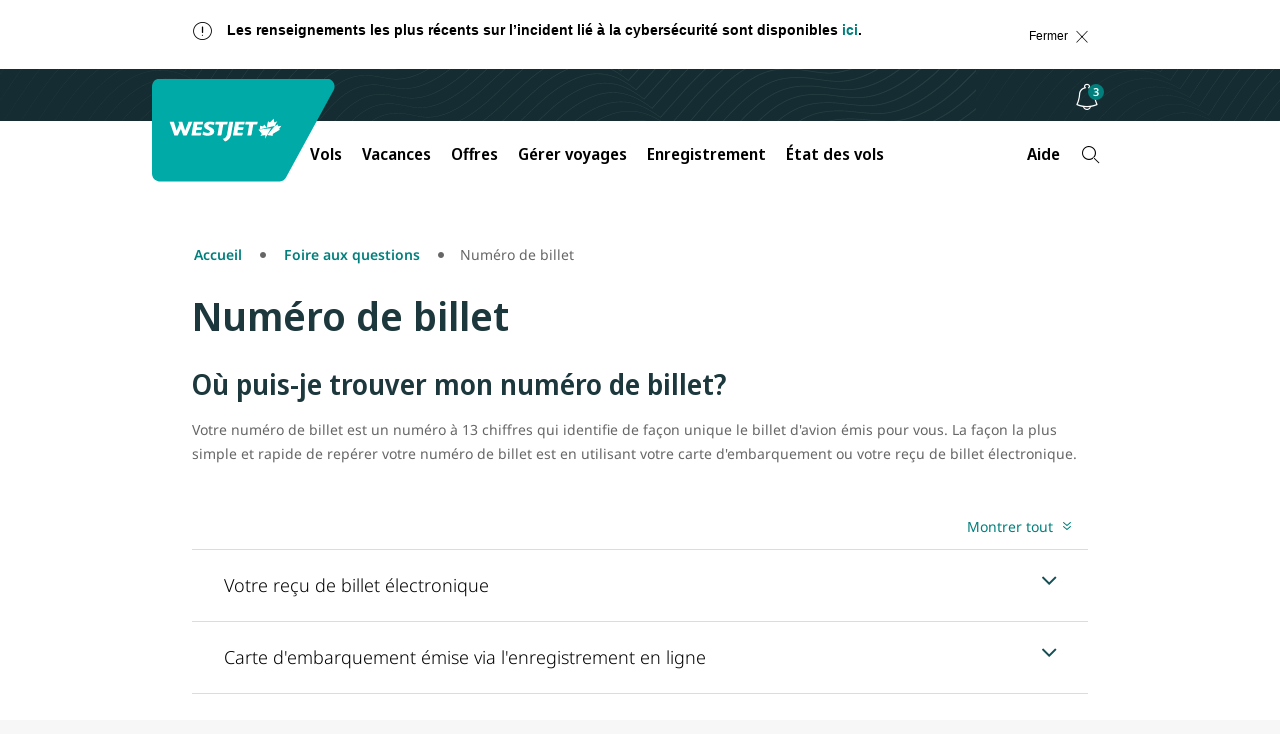

--- FILE ---
content_type: text/html;charset=utf-8
request_url: https://www.westjet.com/fr-ca/aide/numero-de-billet
body_size: 19029
content:

<!DOCTYPE html>
<html lang="fr-CA">
    <head>
    <meta charset="UTF-8"/>

    <title>Numéro de billet | Site officiel de WestJet</title>
    
    <meta name="description" content="Si vous avez une copie de votre carte d&#39;embarquement ou de votre reçu de billet électronique, vous pouvez apprendre à repérer facilement votre numéro de billet de vol WestJet."/>
    
    <meta name="google-site-verification" content="kS6nF2wfyrRlVIdj5harYtrs302VxdDewatvLn21LEA"/>

    <script type="text/javascript" src="https://www.westjet.com/resources/5f88dea0b61dd3fba5a51673d01b64cd40cf654adca23"  ></script><script defer="defer" type="text/javascript" src="https://rum.hlx.page/.rum/@adobe/helix-rum-js@%5E2/dist/micro.js" data-routing="env=prod,tier=publish,ams=Westjet, An Alberta Partnership" integrity="" crossorigin="anonymous" data-enhancer-version="" data-enhancer-hash="" data-post-path=""></script>
<meta name="content-page-ref" content="2lDJiL4aOyzR6osLp7vJYrt-5b1h8bCRjBN0XavIYLfXpgcBIIES0l4_sBkYeO7nt7TwYTs8nDQDpKl7PpN2rg"/>
<script>
        // prehiding snippet for Adobe Target with asynchronous Launch deployment
        <!-- prettier-ignore -->
        (function(g,b,d,f){(function(a,c,d){if(a){var e=b.createElement("style");e.id=c;e.innerHTML=d;a.appendChild(e)}})(b.getElementsByTagName("head")[0],"at-body-style",d);setTimeout(function(){var a=b.getElementsByTagName("head")[0];if(a){var c=b.getElementById("at-body-style");c&&a.removeChild(c)}},f)})(window,document,"body {opacity: 0 !important}",3E3);
    </script>

    <script src="/resources/js/wj_common.js"></script>

    
    <meta name="index-title" content="Numéro de billet"/>



    <script type="module" src="/etc.clientlibs/census/clientlibs/census-libraries/resources/duetds/duet/duet.esm.js"></script>
    <script type="module" src="/etc.clientlibs/census/clientlibs/census-libraries/resources/duetds/duet/duet.js"></script>

    
        <meta name="keywords" content="Numéro de billet"/>
    
        <meta name="solr-exclude" content="false"/>
    

    
        <link rel="alternate" href="https://www.westjet.com/en-ca/help/ticket-number" hreflang="en-CA"/>
    
        <link rel="alternate" href="https://www.westjet.com/fr-ca/aide/numero-de-billet" hreflang="fr-CA"/>
    
        <link rel="alternate" href="https://www.westjet.com/en-ag/help/ticket-number" hreflang="en-AG"/>
    
        <link rel="alternate" href="https://www.westjet.com/en-aw/help/ticket-number" hreflang="en-AW"/>
    
        <link rel="alternate" href="https://www.westjet.com/en-bs/help/ticket-number" hreflang="en-BS"/>
    
        <link rel="alternate" href="https://www.westjet.com/en-bb/help/ticket-number" hreflang="en-BB"/>
    
        <link rel="alternate" href="https://www.westjet.com/en-bz/help/ticket-number" hreflang="en-BZ"/>
    
        <link rel="alternate" href="https://www.westjet.com/en-bm/help/ticket-number" hreflang="en-BM"/>
    
        <link rel="alternate" href="https://www.westjet.com/en-ky/help/ticket-number" hreflang="en-KY"/>
    
        <link rel="alternate" href="https://www.westjet.com/en-cr/help/ticket-number" hreflang="en-CR"/>
    
        <link rel="alternate" href="https://www.westjet.com/en-cu/help/ticket-number" hreflang="en-CU"/>
    
        <link rel="alternate" href="https://www.westjet.com/en-cw/help/ticket-number" hreflang="en-CW"/>
    
        <link rel="alternate" href="https://www.westjet.com/en-do/help/ticket-number" hreflang="en-DO"/>
    
        <link rel="alternate" href="https://www.westjet.com/en-fr/help/ticket-number" hreflang="en-FR"/>
    
        <link rel="alternate" href="https://www.westjet.com/fr-fr/aide/numero-de-billet" hreflang="fr-FR"/>
    
        <link rel="alternate" href="https://www.westjet.com/en-ie/help/ticket-number" hreflang="en-IE"/>
    
        <link rel="alternate" href="https://www.westjet.com/en-it/help/ticket-number" hreflang="en-IT"/>
    
        <link rel="alternate" href="https://www.westjet.com/en-jm/help/ticket-number" hreflang="en-JM"/>
    
        <link rel="alternate" href="https://www.westjet.com/en-mx/help/ticket-number" hreflang="en-MX"/>
    
        <link rel="alternate" href="https://www.westjet.com/en-nl/help/ticket-number" hreflang="en-NL"/>
    
        <link rel="alternate" href="https://www.westjet.com/en-pr/help/ticket-number" hreflang="en-PR"/>
    
        <link rel="alternate" href="https://www.westjet.com/en-es/help/ticket-number" hreflang="en-ES"/>
    
        <link rel="alternate" href="https://www.westjet.com/en-lc/help/ticket-number" hreflang="en-LC"/>
    
        <link rel="alternate" href="https://www.westjet.com/en-sx/help/ticket-number" hreflang="en-SX"/>
    
        <link rel="alternate" href="https://www.westjet.com/en-tc/help/ticket-number" hreflang="en-TC"/>
    
        <link rel="alternate" href="https://www.westjet.com/en-gb/help/ticket-number" hreflang="en-GB"/>
    
        <link rel="alternate" href="https://www.westjet.com/en-us/help/ticket-number" hreflang="en-US"/>
    
        <link rel="alternate" href="https://www.westjet.com/en-jp/help/ticket-number" hreflang="en-JP"/>
    
        <link rel="alternate" href="https://www.westjet.com/en-is/help/ticket-number" hreflang="en-IS"/>
    
        <link rel="alternate" href="https://www.westjet.com/en-kr/help/ticket-number" hreflang="en-KR"/>
    
        <link rel="alternate" href="https://www.westjet.com/en-gd/help/ticket-number" hreflang="en-GD"/>
    
        <link rel="alternate" href="https://www.westjet.com/en-pa/help/ticket-number" hreflang="en-PA"/>
    
        <link rel="alternate" href="https://www.westjet.com/en-pt/help/ticket-number" hreflang="en-PT"/>
    

    <link rel="canonical" href="https://www.westjet.com/fr-ca/aide/numero-de-billet"/>

    <meta name="title" content="Numéro de billet"/>
    <meta name="pageTrackingName" content="WestJetcom:help:ticket-number"/>
    
    <meta name="dc.language" content="fr" title="ISO639-2"/>
    <meta name="wj.locale" content="fr-CA"/>
    <meta name="login.state"/>
    <meta name="LatestModifiedDate" content="2025-05-02 16:43:16"/>
    <meta name="twitter:card" content="summary_large_image"/>

    <meta name="wj.canonical-locale" content="fr-CA"/>

    <meta name="viewport" content="width=device-width, initial-scale=1"/>
    <meta content="IE=edge" http-equiv="X-UA-Compatible"/>
    <meta name="og:url" content="https://www.westjet.com/fr-ca/aide/numero-de-billet"/>
    
    
    <meta property="og:title" content="Numéro de billet"/>
    <meta property="og:description" content="Si vous avez une copie de votre carte d&#39;embarquement ou de votre reçu de billet électronique, vous pouvez apprendre à repérer facilement votre numéro de billet de vol WestJet."/>
    <meta property="og:image" content="https://www.westjet.com/content/dam/westjet/images/aircraft/exterior/737-max-8/landscape-16-9/230502-WestJet-MAX8-Clouds-1600x900.jpg"/>
    <meta property="og:url" content="https://www.westjet.com/fr-ca/aide/numero-de-billet"/>

    
    <script>
        window.bootstrap_component = function (handler) {
            if (typeof handler === 'function') {
                if (
                    document.readyState === 'complete' ||
                    document.readyState === 'loaded' ||
                    document.readyState === 'interactive'
                ) {
                    handler();
                } else {
                    document.addEventListener('DOMContentLoaded', function () {
                        handler();
                    });
                }
            }
        };
    </script>

    
    
<script src="/etc.clientlibs/wj/clientlibs/clientlib-ui-head.min.484d7442e3249693bc0972ca1a5543d3.js"></script>
<script src="/etc.clientlibs/wj/clientlibs/clientlib-head.min.359f8add153337bea6319bebf6f1a78a.js"></script>



    
    
<link rel="stylesheet" href="/etc.clientlibs/wj/clientlibs/clientlib-all.min.9bfc6fa945060bc0e80950cd7a2f0eef.css" type="text/css">



    

    <!-- Font preloading -->
    <link rel="preload" as="script" href="https://www.westjet.com/resources/5f88dea0b61dd3fba5a51673d01b64cd40cf654adca23"/><link rel="preload" href="/etc.clientlibs/wj/clientlibs/clientlib-all/resources/fonts/noto/NotoSans-SemiBold.woff2" as="font" type="font/woff2" crossorigin="anonymous"/>
    <link rel="preload" href="/etc.clientlibs/wj/clientlibs/clientlib-all/resources/fonts/noto/NotoSans-Bold.woff2" as="font" type="font/woff2" crossorigin="anonymous"/>
    <link rel="preload" href="/etc.clientlibs/wj/clientlibs/clientlib-all/resources/fonts/noto/NotoSans-Light.woff2" as="font" type="font/woff2" crossorigin="anonymous"/>
    <link rel="preload" href="/etc.clientlibs/wj/clientlibs/clientlib-all/resources/fonts/noto/NotoSans-Regular.woff2" as="font" type="font/woff2" crossorigin="anonymous"/>
    <link rel="preload" href="/etc.clientlibs/wj/clientlibs/clientlib-all/resources/fonts/noto/NotoSans-Medium.woff2" as="font" type="font/woff2" crossorigin="anonymous"/>
    <link rel="preload" href="/etc.clientlibs/wj/clientlibs/clientlib-all/resources/fonts/wj-glyphs.woff2?ydsx8f2" as="font" type="font/woff2" crossorigin="anonymous"/>
    <link rel="preload" href="/etc.clientlibs/wj/clientlibs/clientlib-all/resources/fonts/noto/NotoSerif-LightItalic.woff2" as="font" type="font/woff2" crossorigin="anonymous"/>

    <link rel="preconnect" href="https://fonts.gstatic.com"/>
    <link href="https://fonts.googleapis.com/css2?family=Noto+Serif:ital,wght@0,400;0,700;1,400;1,700&display=swap" rel="stylesheet"/>
    
        <script src="/web-data/dtm?app=com" async></script>
    
    <script type="text/javascript">
            (function() {
                window.ContextHub = window.ContextHub || {};

                /* setting paths */
                ContextHub.Paths = ContextHub.Paths || {};
                ContextHub.Paths.CONTEXTHUB_PATH = "/conf/wj/settings/cloudsettings/contexthub";
                ContextHub.Paths.RESOURCE_PATH = "\/content\/westjet\/ca\/fr\/help\/ticket\u002Dnumber\/_jcr_content\/contexthub";
                ContextHub.Paths.SEGMENTATION_PATH = "\/conf\/wj\/settings\/wcm\/segments";
                ContextHub.Paths.CQ_CONTEXT_PATH = "";

                /* setting initial constants */
                ContextHub.Constants = ContextHub.Constants || {};
                ContextHub.Constants.ANONYMOUS_HOME = "/home/users/z/zk4QY9wSLE7cAOqcMUwk";
                ContextHub.Constants.MODE = "no-ui";
            }());
        </script><script src="/etc/cloudsettings.kernel.js/conf/wj/settings/cloudsettings/contexthub" type="text/javascript"></script>



    
    
    

    

    
    
    

    
    <!--[if lte IE 9]>
        <script>
            document.documentElement.className += ' ie-old';
        </script>
    <![endif]-->
    <script src="/assets/wj-web/js/wj_config"></script>

    <script>
        window.wjComAnalyticsValues = {
            siteName: 'WestJetcom',
            siteSection: 'help',
            pageName: 'WestJetcom:help:ticket\u002Dnumber',
            language: 'FR',
            country: 'CA'
        };
    </script>

</head>
    <body class="page basicpage" data-wcm-mode="DISABLED">
        
        
            



            
<div  class="sticky-wrapper"><div class="com-component com-par" data-resource-type="wj/components/content/com-iparsys">




    
        <div class="par inheritance-enabled iparys_inherited">

    
    
    
    

</div>

    

</div>
<div class="com-component com-par" data-resource-type="wj/components/content/com-iparsys">




    
        <div class="par inheritance-enabled iparys_inherited">

    
    
    
    
        
        
        <div class="com-component com-par com-advisory-notice" data-resource-type="wj/components/structure/com-advisory-notice">
    <div id="id-F390A991E65F0C59B10D489FC9CF57B0" class="wj-header-advisory" data-auto-hide-time="600" data-auto-show-time="10" data-on-time="Fri Jun 13 01:30:00 UTC 2025" data-off-time="Sat Feb 21 19:59:00 UTC 2026" data-cf-path="/content/dam/westjet/alerts/fr/call-centre-wait-times/jcr:content/data/master">
        <div class="container">
            <div class="alert alert-dismissible" role="banner" aria-atomic="true" id="flex-container">
                <div class="advisory-desktop flex-item">
                    <div class="com-advisory-notice__title default">
                        <span class="glyph warning" aria-hidden="true"></span>
                        <p>Les renseignements les plus récents sur l’incident lié à la cybersécurité sont disponibles <a href="https://www.westjet.com/fr-ca/news/2025/westjet-provides-further-update-on-june-13-2025-cybersecurity-incident">ici</a>.</p>

                    </div>
                    <div class="com-advisory-notice__links">
                        
        
    
        <a data-hover-button class="wj-link com-advisory-notice__secondary-link" target="_self">
            <span class="wj-link__text "></span>
        </a>
    
    

                        
        
    
        <a data-hover-button class="wj-link com-advisory-notice__secondary-link" target="_self">
            <span class="wj-link__text "></span>
        </a>
    
    

                    </div>
                    <button type="button" class="close flex-item">
                        <span class="com-advisory-notice__close-text">
                            Fermer
                        </span>
                        <span class="com-advisory-notice__close-icon glyph r_close" aria-hidden="true"></span>
                    </button>
                    
                </div>
            </div>
        </div>
    </div>
    
    

    <script>
        window.bootstrap_component(function() {
            window.wjCom.dismissibleAlert.init(
                "id\u002DF390A991E65F0C59B10D489FC9CF57B0",
            );
        });
    </script>

</div>

    

</div>

    

</div>
<div class="com-component com-par" data-resource-type="wj/components/content/com-iparsys">




    
        <div class="par inheritance-enabled iparys_inherited">

    
    
    
    
        
        
        <div class="com-component com-par" data-resource-type="wj/components/structure/com-cookie-consent-notice"><div class="wj-header-usercookies">
    <div class="container reimagine">
        <div class="wj-header-usercookies__content alert alert-dismissible" role="banner" aria-atomic="true">
            <div class="wj-header-usercookies__text">
                <p>En utilisant le site Web de WestJet, vous acceptez les <a href="/fr-ca/legal/conditions-utilisation">conditions d'utilisation</a> du site, la <a href="/fr-ca/legal/politique-confidentialite">déclaration de confidentialité</a> et vous consentez à <a href="/fr-ca/legal/politique-confidentialite#cookies">l'utilisation de témoins</a>.<br />
</p>

            </div>
            <button type="button" class="wj-header-usercookies__accept" data-dismiss="alert">
                <span class="wj-header-usercookies__accept-text">
                    Accepter
                </span>
            </button>
        </div>
    </div>
</div>
</div>

    

</div>

    

</div>
<div class="com-component com-par" data-resource-type="wj/components/content/com-iparsys">




    
        <div class="par inheritance-enabled iparys_inherited">

    
    
    
    
        
        
        <div class="com-component com-par header-par" data-resource-type="wj/components/content/com-header">
    

    <header class="com-header" data-component-type="header">
        <div class="com-header__top-bar com-header__branding-container">
            <a class="skip-to-content" href="#main">
                Passer au contenu
                <span class="glyph angle-down skip-to-content__glyph"></span>
            </a>
            <div class="com-header__inner-top">
                <a class="com-header__logo-background" href="/fr-ca" title="Accédez à la page d&#39;accueil">
                    <img class="com-header__logo" src="/content/dam/westjet/images/graphics/logos/maple-leaf_rev.svg/_jcr_content/renditions/original/_jcr_content" alt="WestJet"/>
                    <img class="com-header__logo--desktop" src="/content/dam/westjet/images/graphics/logos/westjet_rev.svg/_jcr_content/renditions/original/_jcr_content" alt="WestJet"/>
                </a>
                <div class="com-header__user-controls">
                    <div class="com-header__login-container">
                        




    
    
    <div class="com-component com-par com-widget" data-resource-type="wj/components/content/com-widget">
    <div data-widget-options="{&#34;widget-version&#34;:&#34;sunrise&#34;}" data-widget-type="w-signin-cta-dynamic" data-injection-path="/profile-app-widgets/w-signin-cta-dynamic-snippet.html"></div>
    
    


</div>



                    </div>
                    <div class="com-header__bell-notification-container light-on-dark-theme">
                        
    <div class="com-bell-notification" id="id-8097C04A7F534107258D2434BBBED80B" cfpath="/content/dam/westjet/content-fragments/bell-notifications/fr">
        <button class="com-bell-notification__button" aria-expanded="false" aria-describedby="unread" aria-label="Avis - 0 unread" aria-controls="id-8097C04A7F534107258D2434BBBED80B-content">
            <span class="glyph notifications"></span>
            <span id="unread" class="com-bell-notification__button-badge" data-unread="À lire" hidden>0</span>
        </button>
        <div class="com-bell-notification__content" id="id-8097C04A7F534107258D2434BBBED80B-content" role="dialog" aria-modal="true">
            <ul class="com-bell-notification__tabs-list" role="listbox" tabindex="-1" aria-labelledby="heading-id-8097C04A7F534107258D2434BBBED80B">
                <li role="none" class="com-bell-notification__tabs-list-item">
                    <button id="id-8097C04A7F534107258D2434BBBED80B-tab-1" data-type="all" class="com-bell-notification__tab com-bell-notification__tab--active" role="option" aria-selected="true">
                        <span class="com-bell-notification__icon glyph home" aria-hidden="true"></span>
                        <span class="com-bell-notification__tablist-text">Tout</span>
                    </button>
                </li>
                <li role="none" class="com-bell-notification__tabs-list-item">
                    <button id="id-8097C04A7F534107258D2434BBBED80B-tab-2" data-type="alerts" class="com-bell-notification__tab com-bell-notification__tab" role="option" tabindex="-1" aria-selected="false">
                        <span class="com-bell-notification__icon glyph warning" aria-hidden="true"></span>
                        <span class="com-bell-notification__tablist-text">Avis</span>
                    </button>
                </li>
                <li role="none" class="com-bell-notification__tabs-list-item">
                    <button id="id-8097C04A7F534107258D2434BBBED80B-tab-3" data-type="offers" class="com-bell-notification__tab" role="option" tabindex="-1" aria-selected="false">
                        <span class="com-bell-notification__icon glyph glyph-deals" aria-hidden="true"></span>
                        <span class="com-bell-notification__tablist-text">Offres</span>
                    </button>
                </li>
                <li role="none" class="com-bell-notification__tabs-list-item">
                    <button id="id-8097C04A7F534107258D2434BBBED80B-tab-4" class="com-bell-notification__tab" role="option" data-type="news" tabindex="-1" aria-selected="false">
                        <span class="com-bell-notification__icon glyph glyph-announcement" aria-hidden="true"></span>
                        <span class="com-bell-notification__tablist-text">Nouvelles</span>
                    </button>
                </li>
            </ul>
            <div class="com-bell-notification__tabs">
                <div class="com-bell-notification__notification-container">
                    <div class="com-bell-notification__heading-content">
                        <h2 class="com-bell-notification__heading" id="heading-id-8097C04A7F534107258D2434BBBED80B">Toutes les notifications</h2>
                        <button type="button" class="com-bell-notification__close">
                            <span class="com-bell-notification__close-text">
                                Fermer
                            </span>
                            <span class="com-bell-notification__close-icon glyph r_close" aria-hidden="true"></span>
                        </button>
                    </div>
                    <div class="com-bell-notification__notifications" role="region" tabindex="-1" aria-live="polite" aria-labelledby="heading-id-8097C04A7F534107258D2434BBBED80B">
                        <div class="com-bell-notification__inner-content com-bell-notification__inner-content--transition-complete com-bell-notification__inner-content--all">
                            <div id="articles-list" data-sticky-heading="Notification à la une" data-non-sticky-heading="Mises à jour récentes"></div>
                            <div id="no-articles" class="com-bell-notification__no-items" data-type="all">
                                <div class="com-bell-notification__notification-link">
                                    <h3 class="com-bell-notification__notification-title">
                                        Aucune nouvelle alerte</h3>
                                    <div class="com-bell-notification__notification-description com-text">
                                        <p>Revenez plus tard</p>
                                    </div>
                                </div>
                            </div>
                            <a class="com-bell-notification__view-all-link" href="/fr-ca/soyez-pret-a-voyager/avis-aux-voyageurs" data-type="alerts">
                                Voir tous les avis
                            </a>
                            <a class="com-bell-notification__view-all-link" href="/fr-ca/offres" data-type="offers">
                                Voir toutes les promotions
                            </a>
                            <a class="com-bell-notification__view-all-link" href="/fr-ca/nouvelles" data-type="news">
                                Voir la salle de presse
                            </a>
                        </div>
                    </div>
                </div>
            </div>
        </div>
    </div>
    
    

    <script>
        window.bootstrap_component(() => {
            window.wjCom.comBellNotification.init(
                'id\u002D8097C04A7F534107258D2434BBBED80B',
                "Tous les avis",
                "Toutes les offres",
                "Toutes les nouvelles",
                "Toutes les notifications"
            );
        });
    </script>


                    </div>
                    <button class="com-header__navigation-button com-header__navigation-button--collapsed" aria-expanded="false" aria-label="Ouvrez le menu">
                        <div>
                            <span class="com-header__navigation-button--icon-bar"></span>
                            <span class="com-header__navigation-button--icon-bar"></span>
                            <span class="com-header__navigation-button--icon-bar"></span>
                        </div>
                    </button>
                </div>
            </div>
        </div>
        <nav class="com-header__bottom-bar com-header__navigation">
            <div class="com-header__inner-bottom">
                <div class="com-header__navigation-container com-header__navigation-container--collapsed" id="mobile-navigation-container">
                    <ul class="com-header__navbar com-authenticated-content-container">
                        
                            <li class="com-header__list-item dropdown ">
                                <button class="com-header__navbar-item dropdown-toggle" aria-haspopup="dialog" aria-expanded="false">
                                    Vols
                                    <span class="glyph angle-down com-header__glyph"></span>
                                </button>
                                <ul role="dialog" class="com-header__dropdown-navigation dropdown-menu">
                                    <li class="com-header__list-item">
                                        <a class="com-header__dropdown-link " href="/fr-ca/vols" data-trackingid="mega-nav:find-flights">
                                            Trouver des vols
                                        </a>
                                    </li>
<li class="com-header__list-item">
                                        <a class="com-header__dropdown-link " href="/fr-ca/vols/vols-directs" data-trackingid="mega-nav:direct-flights">
                                            Vols directs (sans escale)
                                        </a>
                                    </li>
<li class="com-header__list-item">
                                        <a class="com-header__dropdown-link " href="/fr-ca/le-meilleur-du-voyage" data-trackingid="mega-nav:best-of-travel">
                                            Le meilleur du voyage
                                        </a>
                                    </li>

                                </ul>
                            </li>
                            
                        
                            
                            <li class="com-header__list-item ">
                                <a class="com-header__navbar-item external" href="https://www.westjetvacations.com/fr/?utm_source=westjet&utm_medium=referral&utm_campaign=wvi_nav-links_topnav-vacations_20251001_fr" target="_blank">
                                    Vacances
                                </a>
                            </li>
                        
                            <li class="com-header__list-item dropdown ">
                                <button class="com-header__navbar-item dropdown-toggle" aria-haspopup="dialog" aria-expanded="false">
                                    Offres
                                    <span class="glyph angle-down com-header__glyph"></span>
                                </button>
                                <ul role="dialog" class="com-header__dropdown-navigation dropdown-menu">
                                    <li class="com-header__list-item">
                                        <a class="com-header__dropdown-link " href="/fr-ca/offres">
                                            Soldes, aubaines et offres
                                        </a>
                                    </li>
<li class="com-header__list-item">
                                        <a class="com-header__dropdown-link external external--light" href="https://www.westjetvacations.com/fr/aubaines?utm_source=westjet&utm_medium=referral&utm_campaign=wvi_nav-links_topnav-offers_20251001_fr" target="_blank">
                                            Offres de vacances
                                        </a>
                                    </li>
<li class="com-header__list-item">
                                        <a class="com-header__dropdown-link " href="/fr-ca/recompenses/offres">
                                            Offres de Récompenses WestJet
                                        </a>
                                    </li>
<li class="com-header__list-item">
                                        <a class="com-header__dropdown-link " href="/fr-ca/extras/carte-cadeau" data-trackingid="mega-nav:gift-card">
                                            Acheter une carte-cadeau
                                        </a>
                                    </li>

                                </ul>
                            </li>
                            
                        
                            <li class="com-header__list-item dropdown ">
                                <button class="com-header__navbar-item dropdown-toggle" aria-haspopup="dialog" aria-expanded="false">
                                    Gérer voyages
                                    <span class="glyph angle-down com-header__glyph"></span>
                                </button>
                                <ul role="dialog" class="com-header__dropdown-navigation dropdown-menu">
                                    <li class="com-header__list-item">
                                        <a class="com-header__dropdown-link " href="/fr-ca/gerer">
                                            Gérer vols
                                        </a>
                                    </li>
<li class="com-header__list-item">
                                        <a class="com-header__dropdown-link external external--light" href="https://www.westjetvacations.com/fr/compte-utilisateur/gerer-mes-vacances?utm_source=westjet&utm_medium=referral&utm_campaign=wvi_nav-links_subnav-managetrips_20251105_fr" target="_blank">
                                            Gérer forfaits vacances
                                        </a>
                                    </li>
<li class="com-header__list-item">
                                        <a class="com-header__dropdown-link " href="/fr-ca/vols/frais">
                                            Frais de bagages et sélection de sièges
                                        </a>
                                    </li>
<li class="com-header__list-item">
                                        <a class="com-header__dropdown-link " href="/fr-ca/gerer/sieges">
                                            Sélection de sièges
                                        </a>
                                    </li>
<li class="com-header__list-item">
                                        <a class="com-header__dropdown-link " href="/fr-ca/gerer/confort-accru">
                                            Confort accru
                                        </a>
                                    </li>
<li class="com-header__list-item">
                                        <a class="com-header__dropdown-link " href="/fr-ca/gerer/surclassement">
                                            Surclassements
                                        </a>
                                    </li>
<li class="com-header__list-item">
                                        <a class="com-header__dropdown-link " href="/fr-ca/gerer/recuperation-itineraires">
                                            Envoyer l’itinéraire par courriel
                                        </a>
                                    </li>
<li class="com-header__list-item">
                                        <a class="com-header__dropdown-link " href="/fr-ca/gerer/recus">
                                            Reçus
                                        </a>
                                    </li>
<li class="com-header__list-item">
                                        <a class="com-header__dropdown-link " href="/fr-ca/extras/assurance-voyage" data-trackingid="mega-nav:travel-insurance">
                                            Assurance voyage
                                        </a>
                                    </li>
<li class="com-header__list-item">
                                        <a class="com-header__dropdown-link external external--light" href="https://hotels.westjet.com/fr-ca/?tag=ptrlnkmth" target="_blank">
                                            Hôtels
                                        </a>
                                    </li>
<li class="com-header__list-item">
                                        <a class="com-header__dropdown-link external external--light" href="https://autos.westjet.com/fr-ca/home?clientid=403726#/searchcars" data-trackingid="mega-nav:car-rentals" target="_blank">
                                            Location de voitures
                                        </a>
                                    </li>

                                </ul>
                            </li>
                            
                        
                            
                            <li class="com-header__list-item ">
                                <a class="com-header__navbar-item " href="/fr-ca/gerer/enregistrement">
                                    Enregistrement
                                </a>
                            </li>
                        
                            
                            <li class="com-header__list-item ">
                                <a class="com-header__navbar-item " href="/fr-ca/vols/etats">
                                    État des vols
                                </a>
                            </li>
                        
                            <li class="com-header__list-item dropdown com-authenticated-content-container__content com-authenticated-content-container__content--unauthenticated">
                                <button class="com-header__navbar-item dropdown-toggle" aria-haspopup="dialog" aria-expanded="false">
                                    Récompenses
                                    <span class="glyph angle-down com-header__glyph"></span>
                                </button>
                                <ul role="dialog" class="com-header__dropdown-navigation dropdown-menu">
                                    <li class="com-header__list-item">
                                        <a class="com-header__dropdown-link " href="/fr-ca/recompenses/adherer">
                                            Créer votre compte Récompenses WestJet
                                        </a>
                                    </li>
<li class="com-header__list-item">
                                        <a class="com-header__dropdown-link " href="/fr-ca/recompenses/nouveau-recompenses-westjet">
                                            Nouveau Récompenses WestJet
                                        </a>
                                    </li>
<li class="com-header__list-item">
                                        <a class="com-header__dropdown-link " href="/fr-ca/recompenses">
                                            À propos de Récompenses WestJet
                                        </a>
                                    </li>
<li class="com-header__list-item">
                                        <a class="com-header__dropdown-link " href="/fr-ca/recompenses/accumuler">
                                            Accumuler des points WestJet
                                        </a>
                                    </li>
<li class="com-header__list-item">
                                        <a class="com-header__dropdown-link " href="/fr-ca/recompenses/echanger">
                                            Échanger des points WestJet
                                        </a>
                                    </li>
<li class="com-header__list-item">
                                        <a class="com-header__dropdown-link " href="/fr-ca/recompenses/niveaux">
                                            Niveaux et avantages
                                        </a>
                                    </li>
<li class="com-header__list-item">
                                        <a class="com-header__dropdown-link " href="/fr-ca/recompenses/cartes-credit">
                                            Cartes de crédit WestJet RBC®
                                        </a>
                                    </li>
<li class="com-header__list-item">
                                        <a class="com-header__dropdown-link external external--light" href="https://estore.westjet.com/fr-CA" target="_blank">
                                            eBoutique Récompenses WestJet
                                        </a>
                                    </li>
<li class="com-header__list-item">
                                        <a class="com-header__dropdown-link " href="/fr-ca/recompenses/contactez-nous">
                                            Aide avec le compte
                                        </a>
                                    </li>

                                </ul>
                            </li>
                            
                        
                            <li class="com-header__list-item dropdown com-authenticated-content-container__content com-authenticated-content-container__content--authenticated">
                                <button class="com-header__navbar-item dropdown-toggle" aria-haspopup="dialog" aria-expanded="false">
                                    Récompenses
                                    <span class="glyph angle-down com-header__glyph"></span>
                                </button>
                                <ul role="dialog" class="com-header__dropdown-navigation dropdown-menu">
                                    <li class="com-header__list-item">
                                        <a class="com-header__dropdown-link " href="/fr-ca/recompenses/compte">
                                            Voir mon compte
                                        </a>
                                    </li>
<li class="com-header__list-item">
                                        <a class="com-header__dropdown-link " href="/fr-ca/recompenses/nouveau-recompenses-westjet">
                                            Nouveau Récompenses WestJet
                                        </a>
                                    </li>
<li class="com-header__list-item">
                                        <a class="com-header__dropdown-link " href="/fr-ca/recompenses/gerer/historique-transactions">
                                            Voir mes transactions
                                        </a>
                                    </li>
<li class="com-header__list-item">
                                        <a class="com-header__dropdown-link " href="https://www.westjet.com/fr-ca/account/settings">
                                            Paramètres du compte
                                        </a>
                                    </li>
<li class="com-header__list-item">
                                        <a class="com-header__dropdown-link " href="/fr-ca/recompenses">
                                            À propos de Récompenses WestJet
                                        </a>
                                    </li>
<li class="com-header__list-item">
                                        <a class="com-header__dropdown-link " href="/fr-ca/recompenses/accumuler">
                                            Accumuler des points WestJet
                                        </a>
                                    </li>
<li class="com-header__list-item">
                                        <a class="com-header__dropdown-link " href="/fr-ca/recompenses/echanger">
                                            Échanger des points WestJet
                                        </a>
                                    </li>
<li class="com-header__list-item">
                                        <a class="com-header__dropdown-link " href="/fr-ca/recompenses/niveaux">
                                            Niveaux et avantages
                                        </a>
                                    </li>
<li class="com-header__list-item">
                                        <a class="com-header__dropdown-link " href="/fr-ca/recompenses/cartes-credit">
                                            Cartes de crédit WestJet RBC®
                                        </a>
                                    </li>
<li class="com-header__list-item">
                                        <a class="com-header__dropdown-link external external--light" href="https://estore.westjet.com/fr-CA?checkSession=true" target="_blank">
                                            eBoutique Récompenses WestJet
                                        </a>
                                    </li>
<li class="com-header__list-item">
                                        <a class="com-header__dropdown-link " href="/fr-ca/recompenses/contactez-nous">
                                            Aide avec le compte
                                        </a>
                                    </li>

                                </ul>
                            </li>
                            
                        
                            <li class="com-header__list-item dropdown ">
                                <button class="com-header__navbar-item dropdown-toggle" id="mega-nav:aide" aria-haspopup="dialog" aria-expanded="false" aria-controls="aide">
                                    Aide
                                    <span class="glyph angle-down com-header__glyph"></span>
                                </button>
                                <ul id="aide" role="dialog" class="com-header__dropdown-navigation dropdown-menu">
                                    <li class="com-header__list-item">
                                        <a class="com-header__dropdown-link " href="/fr-ca/soyez-pret-a-voyager" data-trackingid="mega-nav:aide:get-travel-ready">
                                            Soyez prêt à voyager
                                        </a>
                                    </li>
<li class="com-header__list-item">
                                        <a class="com-header__dropdown-link " href="/fr-ca/nous-contacter/en-attente-libre-service" data-trackingid="mega-nav:aide:on-hold-self-serve">
                                            Options libre-service
                                        </a>
                                    </li>
<li class="com-header__list-item">
                                        <a class="com-header__dropdown-link " href="/fr-ca/bagages" data-trackingid="mega-nav:aide:baggage">
                                            Aide avec les bagages
                                        </a>
                                    </li>
<li class="com-header__list-item">
                                        <a class="com-header__dropdown-link " href="/fr-ca/aide" data-trackingid="mega-nav:aide:help">
                                            Foire aux questions
                                        </a>
                                    </li>
<li class="com-header__list-item">
                                        <a class="com-header__dropdown-link " href="/fr-ca/soyez-pret-a-voyager/avis-aux-voyageurs">
                                            Avis aux voyageurs
                                        </a>
                                    </li>
<li class="com-header__list-item">
                                        <a class="com-header__dropdown-link " href="/fr-ca/nous-contacter" data-trackingid="mega-nav:aide:contact">
                                            Contactez-nous
                                        </a>
                                    </li>

                                </ul>
                            </li>
                            
                        
                        <li class="com-header__search-container">
                            <div class="com-header__google-search-container">
                                <button class="com-header__google-search com-header__search" id="searchWidgetTrigger" aria-label="Recherche">
                                    <span class="glyph r_search"></span>
                                </button>
                            </div>
                        </li>
                    </ul>
                </div>
            </div>
        </nav>
    </header>

    


<script>
    window.bootstrap_component(function() {
        window.wjCom.header.init(
            'mobile-navigation-container',
            "Contenu fourni par IA générative. Veuillez consulter les liens pour obtenir tous les détails, les règles et les conditions d\x27admissibilité. \nL’IA de Google propose :",
            "Que pouvons\u002Dnous vous aider à trouver?"
        );
        window.wjCom.dropdown.init(
            "mobile-navigation-container",
        );
        window.wjCom.navbar.init(
            "mobile-navigation-container",
        );
        window.wjCom.headerMenu.init(
            "mobile-navigation-container",
        );
    });
</script>


<script src="https://cloud.google.com/ai/gen-app-builder/client?hl=fr_CA" async></script>


<div class="google-search-widget">
    <gen-search-widget id="google-search-widget__outer-shadow-parent" configId="e17f518f-a11b-4d29-85dd-fc03b9c4ddef" triggerId="searchWidgetTrigger">
    </gen-search-widget>
</div>


<template id="google-search">
    <style>
        :host .content {
            border-top-left-radius: unset;
            border-top-right-radius: unset;
        }
        :host .search-toolbar {
            border-bottom-left-radius: unset;
            border-bottom-right-radius: unset;
        }

        :host ucs-search-bar {
            border-bottom-left-radius: unset;
            border-bottom-right-radius: unset;
            padding-left: 0;
            padding-right: 0;
        }

        :host .backdrop {
            background-image: url('/content/dam/westjet/images/graphics/logos/westjet_rev.svg/_jcr_content/renditions/original/_jcr_content');
            background-size: contain;
            background-repeat: no-repeat;
            height: 7rem;
            max-width: 1200px;
            margin: 0;
        }

        @media (min-width: 768px) {
            :host .backdrop {
                margin: 0 15%;
            }
        }

        :host > div {
            background-color: #152D32 !important;
            backdrop-filter: none !important;
        }
    </style>
</template>

<template id="google-search-bar">
    <style>
        form .main-label {
            border-radius: unset;
            border: 1px solid #000000;
            background: #f7f7f7 !important;
            color: #000000;
        }
        form .main-label:focus,
        form .main-label:focus-within,
        form .main-label:active {
            outline: 2px solid #017f7c;
            outline-offset: 4px;
        }
        form:not(.showing-follow-up-input):focus-within label.main-label {
            box-shadow: none !important;
            background: #f7f7f7 !important;
        }
        form .prefix-icon,
        form .icon-button {
            color: #017f7c;
            opacity: 1;
        }
        form .icon-button:focus,
        form .icon-button:focus-within {
            outline-color: #017f7c;
        }

        :host > div.show-feedback {
            background-color: #f7f7f7;
            border-top-left-radius: unset;
            border-top-right-radius: unset;
        }

        :host > div.show-feedback .citation-number {
            display: none;
        }

        input::placeholder {
            color: #666666 !important;
        }

        :host .citation-number {
            color: #017F7C;
        }
        :host .header {
            font-family: "Noto Sans", "Noto Sans Fallback", Arial, Sans-Serif !important;
            font-size: 1.2rem !important;
            line-height: 1.6rem;
            color: #017F7C !important;
            font-weight: 600 !important;
            text-transform: uppercase;
            letter-spacing: 0.312em;
        }

        .main {
            padding-right: 2.4rem;
            padding-left: 2.4rem;
            max-width: none !important;
        }

        @media (min-width: 768px) {
            .main, .google-tos, .help-text {
                max-width: 73.8rem !important;
                padding-right: 0;
                padding-left: 0;
                margin-right: auto;
                margin-left: auto;
            }
        }

        @media (min-width: 1200px) {
            .main, .google-tos, .help-text {
                max-width: 89.6rem !important;
            }
        }

        .help-text {
            margin-bottom: 2rem;
            font-family: "Noto Sans", "Noto Sans Fallback", Arial, Sans-Serif;
            font-size: 2.2rem;
            line-height: 1.6rem;
            color: #017F7C;
            font-weight: 600;
            letter-spacing: normal;
            padding: 1rem 2.4rem;
            max-width: 89.6rem;
            text-align: left;
            margin-left: auto;
            margin-right: auto;
        }

        .google-tos {
            margin-top: 4px;
            font-family: "Noto Sans", "Noto Sans Fallback", Arial, Sans-Serif !important;
            font-size: 1.2rem;
            line-height: 1.5;
            letter-spacing: normal;
            text-align: left;
            padding: 1rem 2.4rem;
        }

        .google-tos a {
            color: #017F7C;
        }
    </style>
</template>

<template id="google-summary">
    <style>
        :host div.show-feedback {
            background-color: #f7f7f7;
            font-family: "Noto Sans", "Noto Sans Fallback", Arial, Sans-Serif;
        }

        :host .citation-number {
            color: #017F7C;
        }

        :host .header {
            font-family: "Noto Sans", "Noto Sans Fallback", Arial, Sans-Serif !important;
            font-size: 1.2rem !important;
            line-height: 1.6rem;
            color: #017F7C !important;
            font-weight: 600 !important;
            text-transform: uppercase;
            letter-spacing: 0.312em;
        }

        :host > div {
            padding-right: 2.4rem !important;
            padding-left: 2.4rem !important;
        }

        @media (min-width: 768px) {
            :host div {
                max-width: 73.8rem !important;
                padding-right: 0 !important;
                padding-left: 0 !important;
                margin-right: auto;
                margin-left: auto;
            }
        }

        @media (min-width: 1200px) {
            :host div {
                max-width: 89.6rem !important;
            }
        }

    </style>
</template>

<template id="google-conversation-summary">
    <style>
        :host div.show-feedback .citation-number {
            color: #017F7C;
        }
    </style>
</template>

<template id="google-conversation">
    <style></style>
</template>

<template id="google-search-container">
    <style>
        :host .search-results-container {
            padding: 0;
        }
    </style>
</template>

<template id="google-search-results">
    <style>
        :host .results-list {
            border-top-left-radius: unset;
            border-top-right-radius: unset;
            padding-left: 2.4rem;
            padding-right: 2.4rem;
        }

        @media (min-width: 768px) {
            :host .results-list {
                padding-left: 0;
                padding-right: 0;
            }
        }

        .results-list .item-website-doc {
            font-family: "Noto Sans", "Noto Sans Fallback", Arial, Sans-Serif;
            padding-bottom: 1.6rem;
            border-bottom: 1px solid #dbdcdc;
            margin-bottom: 2.4rem;
            max-width: none;
        }

        .results-list .empty {
            max-width: none;
        }

        @media (min-width: 768px) {
            .results-list .item-website-doc,
            .results-list .empty,
            .results-count,
            .results-header,
            :host ucs-feedback-details {
                max-width: 73.8rem;
                margin-right: auto;
                margin-left: auto;
            }
        }

        @media (min-width: 1200px) {
            .results-list .item-website-doc,
            .results-list .empty,
            .results-count,
            .results-header,
            :host ucs-feedback-details {
                max-width: 89.6rem !important;
            }
        }

        .results-list .item-website-doc .result-number {
            display: none;
        }

        .results-list .item .rows .header a,
        .results-list .results-header {
            color: #017f7c;
        }

        .results-list .item .rows p {
            color: #666;
            font-weight: normal;
            font-size: 1.2rem;
            line-height: 1.5;
            margin-bottom: 0;
        }
        
        .results-list .results-count em {
            color: #666;
            font-weight: 600;
        }

        ucs-summary {
            background: rgb(244, 246, 251);
        }
    </style>
</template>

<template id="google-summary-loading-state">
    <style>
        :host .header {
            font-family: "Noto Sans", "Noto Sans Fallback", Arial, Sans-Serif !important;
            font-size: 1.2rem !important;
            line-height: 1.6rem;
            color: #017F7C !important;
            font-weight: 600 !important;
            text-transform: uppercase;
            letter-spacing: 0.312em;
        }

        :host > div {
            padding-right: 2.4rem !important;
            padding-left: 2.4rem !important;
        }

        @media (min-width: 768px) {
            :host div {
                max-width: 73.8rem !important;
                padding-right: 0 !important;
                padding-left: 0 !important;
                margin-right: auto;
                margin-left: auto;
            }
        }

        @media (min-width: 1200px) {
            :host div {
                max-width: 89.6rem !important;
            }
        }
    </style>
</template>

<template id="recaptcha-text">
  <div class="google-tos"> 
    Ce site est protégé par reCAPTCHA et les <a href="https://policies.google.com/privacy?hl=fr">règles de confidentialité</a> et <a href="https://policies.google.com/terms?hl=fr">conditions d'utilisation de Google</a> s’appliquent.
  </div>
</template>

<template id="google-feedback-buttons">
    <style>
        .header, .main .question {
            display: block !important;
        }

        .compact .header button {
            color: #017F7C !important;
        }

        .compact .header button:first-child {
            margin-left: 0;
            padding-left: 0;
        }
    </style>
</template>
</div>

    

</div>

    

</div>
</div><div  id="main" class="main" itemtype="main"><div class="wj-par parsys">




    
    
    <div class="com-component com-par" data-resource-type="wj/components/full-width/com-container"><div class="com-container com-container--reimagined com-container--left com-container--margin-default com-container--horizontal-align-left com-container--white com-container--spacing-disable-none id-D96372DA97C2B40A5A173E610FE99F82" data-hide-when-sirev="false">
    
    <div class="com-container__container com-container--spacing-content-top-standard com-container--spacing-content-bottom-standard">
        <div class="com-container__content">
            




    
    
    <div class="com-component com-par" data-resource-type="wj/components/content/com-breadcrumb">
    <nav class="wj-breadcrumb" aria-label="component.breadcrumb.label">
        <ol class="wj-breadcrumb__list" itemscope itemtype="http://schema.org/BreadcrumbList">
            <li class="wj-breadcrumb__item wj-breadcrumb__item--home" itemprop="itemListElement" itemscope itemtype="http://schema.org/ListItem">
                <div class="wj-breadcrumb__item-container">
                    <a href="/fr-ca" class="wj-breadcrumb__item-link " title="Accueil" itemprop="item">
                        <div class="wj-breadcrumb__home-text wj-breadcrumb__mobile-text">
                            <span class="wj-breadcrumb__back-icon"></span>
                            <span class="wj-breadcrumb__home-text wj-breadcrumb__mobile-text">Retour à d&#39;accueil</span>
                        </div>
                        <span class="wj-breadcrumb__home-text wj-breadcrumb__desktop-text">Accueil</span>
                    </a>
                    
                    
                        <span class="wj-breadcrumb__circle-glyph glyph circle"></span>
                    
                </div>
            </li>
            
                
            
                <li class="wj-breadcrumb__item " itemprop="itemListElement" itemscope itemtype="http://schema.org/ListItem">
                    <div class="wj-breadcrumb__item-container">
                        <a href="/fr-ca/aide" class="wj-breadcrumb__item-link" itemprop="item">
                            <div class="wj-breadcrumb__home-text wj-breadcrumb__mobile-text">
                                <span class="wj-breadcrumb__back-icon"></span>
                                <span class="wj-breadcrumb__back-text">
                                    Retour à Foire aux questions
                                </span>
                            </div>
                            <span class="wj-breadcrumb__desktop-text" itemprop="name">Foire aux questions</span>
                        </a>
                        <span class="wj-breadcrumb__circle-glyph glyph circle"></span>
                    </div>
                </li>
            
                <li class="wj-breadcrumb__item  wj-breadcrumb__item--active" itemprop="itemListElement" itemscope itemtype="http://schema.org/ListItem">
                    <div class="wj-breadcrumb__item-container">
                        
                            <div class="wj-breadcrumb__home-text wj-breadcrumb__mobile-text">
                                <span class="wj-breadcrumb__back-icon"></span>
                                <span class="wj-breadcrumb__back-text">
                                    Retour à Numéro de billet
                                </span>
                            </div>
                            <span class="wj-breadcrumb__desktop-text" itemprop="name">Numéro de billet</span>
                        
                        
                    </div>
                </li>
            
            
        </ol>
    </nav>
    
    


</div>


    
    
    <div class="com-component com-par com-page-title" data-resource-type="wj/components/content/com-page-title">
    <div class="com-page-title com-page-title--override-h1 com-page-title--black">
        <h1>Numéro de billet</h1>

    </div>
    
    


</div>


    
    
    <div class="com-component com-par com-page-title com-heading" data-resource-type="wj/components/content/com-heading"><div class="com-page-title com-page-title--black com-page-title--align-left com-page-title--override-h2">
    
    
    <h2>
        
        Où puis-je trouver mon numéro de billet?
    </h2>
    
    


    
</div>

    

</div>


    
    
    <div class="com-component com-par" data-resource-type="wj/components/content/com-text">
    <div class="com-text com-text--size-md com-text--color-black" id="id-11F668BF673CB77C49AC5C8FF9B6895D">
        
            <p>Votre numéro de billet est un numéro à 13 chiffres qui identifie de façon unique le billet d'avion émis pour vous. La façon la plus simple et rapide de repérer votre numéro de billet est en utilisant votre carte d'embarquement ou votre reçu de billet électronique.</p>

        
    </div>
    
    

    <script>
        window.bootstrap_component(function() {
            window.wjCom.text.init("id\u002D11F668BF673CB77C49AC5C8FF9B6895D");
        });
    </script>

</div>


    
    
    <div class="com-component com-par com-collapsible-container" data-resource-type="wj/components/content/com-collapsible-container"><div id="id-DC5EDED59243D6D2E6C51C9F022E9A58" class="com-collapsible-container">
    <section class="com-collapsible-container com-collapsible-container-collapsible">
        
            <div class="show-close-button">
                <button class="show-all-collapsible-cta ">Montrer tout</button>
                <button class="close-all-collapsible-cta hide">Cacher tout</button>
            </div>
        
        <hr class="com-collapsible-container__divider"/>
        




    
    
    <div class="com-collapsible-content com-component com-par" data-resource-type="wj/components/content/com-collapsible-content">
    <div id="id-ce50363d9f8956c43cbcb32ced460052" class="com-collapsible-content__details">
        <h3 class="com-collapsible-content--heading">
            <button type="button" class="com-collapsible-content--summary" data-toggle="collapse" data-target="#id-ce50363d9f8956c43cbcb32ced460052-content" aria-expanded="false" aria-controls="id-ce50363d9f8956c43cbcb32ced460052-content">
                
                <div class="com-collapsible-content__title">
                    <span class="com-collapsible-content--heading">Votre reçu de billet électronique</span>
                    
                </div>
                <span class="com-collapsible-content__icon--angle">
                    <i class="glyph"></i>
                </span>
            </button>
        </h3>

        <section class="com-collapsible-content__collapse " id="id-ce50363d9f8956c43cbcb32ced460052-content" aria-hidden="true">
            <div class="com-collapsible-content__content com-collapsible-content__content--hide">
                




    
    
    <div class="com-component com-par" data-resource-type="wj/components/content/com-text">
    <div class="com-text com-text--size-md com-text--color-black" id="id-F8BB865D14F9DFDB0D89210987D46186">
        
            <p>WestJet émet des itinéraires et reçus de billets électroniques par courriel au moment de la réservation de vols. Si vous avez conservé le courriel de WestJet contenant votre itinéraire, vous pouvez accéder à votre numéro de billet électronique à l'aide du lien qui y figure.</p>

        
    </div>
    
    

    <script>
        window.bootstrap_component(function() {
            window.wjCom.text.init("id\u002DF8BB865D14F9DFDB0D89210987D46186");
        });
    </script>

</div>


    
    
    <div class="com-component com-par" data-resource-type="wj/components/content/com-image">
<div data-cmp-is="image" data-cmp-src="/content/westjet/ca/fr/aide/numero-de-billet/_jcr_content/main-container/items/wj-par/com_container/com-container-par/com_collapsible_cont/com-collapsible-container-par/com_collapsible_cont_276888924/com-collapsible-content-par/com_image.coreimg{.width}.jpeg/1746204195958/eticket-flight-pdf.jpeg" data-asset="/content/dam/westjet/images/graphics/2025/eTicket_Flight_PDF.jpg" data-asset-id="db0033ff-2c94-49f5-bd85-530b781c98a6" data-title="flight ticket" class="cmp-image cmp-image cmp-image--mobile-img" itemscope itemtype="http://schema.org/ImageObject">
    
        
            
            <picture>
                <source srcset="/content/dam/westjet/images/graphics/2025/eTicket_Flight_PDF.jpg" class="cmp-image__image--mobile" itemprop="contentUrl" data-cmp-hook-image="image" media="(max-width: 767px)"/>
                <img srcset="/content/dam/westjet/images/graphics/2025/eTicket_Flight_PDF.jpg" src="/content/dam/westjet/images/graphics/2025/eTicket_Flight_PDF.jpg" class="cmp-image__image" itemprop="contentUrl" data-cmp-hook-image="image" alt="flight ticket"/>
            </picture>
            
        
    
    
    
</div>

    

</div>



            </div>
        </section>
    </div>


<script>
    window.bootstrap_component(() => {
        wjCom.collapsibleContent.init("id\u002Dce50363d9f8956c43cbcb32ced460052");
    });
</script>
</div>


    
    
    <div class="com-collapsible-content com-component com-par" data-resource-type="wj/components/content/com-collapsible-content">
    <div id="id-144f4b630c5bde06cac407b2a57ed721" class="com-collapsible-content__details">
        <h3 class="com-collapsible-content--heading">
            <button type="button" class="com-collapsible-content--summary" data-toggle="collapse" data-target="#id-144f4b630c5bde06cac407b2a57ed721-content" aria-expanded="false" aria-controls="id-144f4b630c5bde06cac407b2a57ed721-content">
                
                <div class="com-collapsible-content__title">
                    <span class="com-collapsible-content--heading">Carte d&#39;embarquement émise via l&#39;enregistrement en ligne</span>
                    
                </div>
                <span class="com-collapsible-content__icon--angle">
                    <i class="glyph"></i>
                </span>
            </button>
        </h3>

        <section class="com-collapsible-content__collapse " id="id-144f4b630c5bde06cac407b2a57ed721-content" aria-hidden="true">
            <div class="com-collapsible-content__content com-collapsible-content__content--hide">
                




    
    
    <div class="com-component com-par com-component-grid-row" data-resource-type="wj/components/content/com-grid-row"><div class="com-grid-row com-grid-row--columns-2 com-grid-row--align-top com-grid-row--distribution-60-40 com-grid-row--verticalBreak-default com-grid-row--center-none com-grid-row--transparent row">
    
        <div class="com-grid-row__col col-xs-12 col-sm-7">
            




    
    
    <div class="com-component com-par" data-resource-type="wj/components/content/com-text">
    <div class="com-text com-text--size-md com-text--color-black" id="id-E3D96F2459BB084E747AF96254CDB6CE">
        
            <p>Il s'agit d'une carte d'embarquement imprimée par vous (ou par une autre personne avec qui vous voyagez) par le biais de l'enregistrement en ligne sur westjet.com. Votre numéro de billet électronique de 13 chiffres apparait sous le code QR. </p>

        
    </div>
    
    

    <script>
        window.bootstrap_component(function() {
            window.wjCom.text.init("id\u002DE3D96F2459BB084E747AF96254CDB6CE");
        });
    </script>

</div>



        </div>
    
        <div class="com-grid-row__col col-xs-12 col-sm-5">
            




    
    
    <div class="com-component com-par" data-resource-type="wj/components/content/com-image">
<div data-cmp-is="image" data-cmp-src="/content/westjet/ca/fr/aide/numero-de-billet/_jcr_content/main-container/items/wj-par/com_container/com-container-par/com_collapsible_cont/com-collapsible-container-par/com_collapsible_cont/com-collapsible-content-par/com_grid_row/com-grid-row-par-2/com_image.coreimg{.width}.jpeg/1746204196064/eticket-flight-printedboardingpass.jpeg" data-asset="/content/dam/westjet/images/graphics/2025/eTicket_Flight_PrintedBoardingPass.jpg" data-asset-id="fc11ec75-addc-4103-8ff9-1f4e828f6de6" data-title="boarding pass" class="cmp-image cmp-image cmp-image--mobile-img" itemscope itemtype="http://schema.org/ImageObject">
    
        
            
            <picture>
                <source srcset="/content/dam/westjet/images/graphics/2025/eTicket_Flight_PrintedBoardingPass.jpg" class="cmp-image__image--mobile" itemprop="contentUrl" data-cmp-hook-image="image" media="(max-width: 767px)"/>
                <img srcset="/content/dam/westjet/images/graphics/2025/eTicket_Flight_PrintedBoardingPass.jpg" src="/content/dam/westjet/images/graphics/2025/eTicket_Flight_PrintedBoardingPass.jpg" class="cmp-image__image" itemprop="contentUrl" data-cmp-hook-image="image" alt="boarding pass"/>
            </picture>
            
        
    
    
    
</div>

    

</div>



        </div>
    
</div>
</div>



            </div>
        </section>
    </div>


<script>
    window.bootstrap_component(() => {
        wjCom.collapsibleContent.init("id\u002D144f4b630c5bde06cac407b2a57ed721");
    });
</script>
</div>


    
    
    <div class="com-collapsible-content com-component com-par" data-resource-type="wj/components/content/com-collapsible-content">
    <div id="id-990331427869b9e72a9f782f884ef9c8" class="com-collapsible-content__details">
        <h3 class="com-collapsible-content--heading">
            <button type="button" class="com-collapsible-content--summary" data-toggle="collapse" data-target="#id-990331427869b9e72a9f782f884ef9c8-content" aria-expanded="false" aria-controls="id-990331427869b9e72a9f782f884ef9c8-content">
                
                <div class="com-collapsible-content__title">
                    <span class="com-collapsible-content--heading">Carte d&#39;embarquement sur appareil mobile</span>
                    
                </div>
                <span class="com-collapsible-content__icon--angle">
                    <i class="glyph"></i>
                </span>
            </button>
        </h3>

        <section class="com-collapsible-content__collapse " id="id-990331427869b9e72a9f782f884ef9c8-content" aria-hidden="true">
            <div class="com-collapsible-content__content com-collapsible-content__content--hide">
                




    
    
    <div class="com-component com-par com-component-grid-row" data-resource-type="wj/components/content/com-grid-row"><div class="com-grid-row com-grid-row--columns-2 com-grid-row--align-top com-grid-row--distribution-40-60 com-grid-row--verticalBreak-default com-grid-row--center-none com-grid-row--transparent row">
    
        <div class="com-grid-row__col col-xs-12 col-sm-5">
            




    
    
    <div class="com-component com-par" data-resource-type="wj/components/content/com-image">
<div data-cmp-is="image" data-cmp-src="/content/westjet/ca/fr/aide/numero-de-billet/_jcr_content/main-container/items/wj-par/com_container/com-container-par/com_collapsible_cont/com-collapsible-container-par/com_collapsible_cont_736462898/com-collapsible-content-par/com_grid_row/com-grid-row-par-1/com_image_copy.coreimg{.width}.jpeg/1746204196212/eticket-flight-mobilebp.jpeg" data-asset="/content/dam/westjet/images/graphics/2025/eTicket_Flight_MobileBP.jpg" data-asset-id="af6c1600-4910-41ca-b398-87110b46fda5" data-title="e ticket" class="cmp-image cmp-image cmp-image--mobile-img" itemscope itemtype="http://schema.org/ImageObject">
    
        
            
            <picture>
                <source srcset="/content/dam/westjet/images/graphics/2025/eTicket_Flight_MobileBP.jpg" class="cmp-image__image--mobile" itemprop="contentUrl" data-cmp-hook-image="image" media="(max-width: 767px)"/>
                <img srcset="/content/dam/westjet/images/graphics/2025/eTicket_Flight_MobileBP.jpg" src="/content/dam/westjet/images/graphics/2025/eTicket_Flight_MobileBP.jpg" class="cmp-image__image" itemprop="contentUrl" data-cmp-hook-image="image" alt="e ticket"/>
            </picture>
            
        
    
    
    
</div>

    

</div>



        </div>
    
        <div class="com-grid-row__col col-xs-12 col-sm-7">
            




    
    
    <div class="com-component com-par" data-resource-type="wj/components/content/com-text">
    <div class="com-text com-text--size-md com-text--color-black" id="id-1D2B9AC58268A5724CCCE8D961D7D0C7">
        
            <p>Cette carte d'embarquement vous est transmise pendant l'enregistrement en ligne sur votre appareil mobile. Le numéro à 13 chiffres de votre billet électronique se trouve au bas de votre écran, sous le code QR.</p>

        
    </div>
    
    

    <script>
        window.bootstrap_component(function() {
            window.wjCom.text.init("id\u002D1D2B9AC58268A5724CCCE8D961D7D0C7");
        });
    </script>

</div>



        </div>
    
</div>
</div>



            </div>
        </section>
    </div>


<script>
    window.bootstrap_component(() => {
        wjCom.collapsibleContent.init("id\u002D990331427869b9e72a9f782f884ef9c8");
    });
</script>
</div>


    
    
    <div class="com-collapsible-content com-component com-par" data-resource-type="wj/components/content/com-collapsible-content">
    <div id="id-2e28359aadc6b5fc0031e267f6628305" class="com-collapsible-content__details">
        <h3 class="com-collapsible-content--heading">
            <button type="button" class="com-collapsible-content--summary" data-toggle="collapse" data-target="#id-2e28359aadc6b5fc0031e267f6628305-content" aria-expanded="false" aria-controls="id-2e28359aadc6b5fc0031e267f6628305-content">
                
                <div class="com-collapsible-content__title">
                    <span class="com-collapsible-content--heading">Carte d&#39;embarquement Apple Wallet</span>
                    
                </div>
                <span class="com-collapsible-content__icon--angle">
                    <i class="glyph"></i>
                </span>
            </button>
        </h3>

        <section class="com-collapsible-content__collapse " id="id-2e28359aadc6b5fc0031e267f6628305-content" aria-hidden="true">
            <div class="com-collapsible-content__content com-collapsible-content__content--hide">
                




    
    
    <div class="com-component com-par com-component-grid-row" data-resource-type="wj/components/content/com-grid-row"><div class="com-grid-row com-grid-row--columns-2 com-grid-row--align-top com-grid-row--distribution-60-40 com-grid-row--verticalBreak-default com-grid-row--center-none com-grid-row--transparent row">
    
        <div class="com-grid-row__col col-xs-12 col-sm-7">
            




    
    
    <div class="com-component com-par" data-resource-type="wj/components/content/com-text">
    <div class="com-text com-text--size-md com-text--color-black" id="id-3ED2D50F74BBEFDC7860C2DD1A1ABAE8">
        
            <p>Cette carte d'embarquement est transmise si vous (ou une autre personne voyageant avec vous) vous êtes enregistré sur un appareil mobile. Pour voir le numéro à 13 chiffres de votre billet électronique sur cette carte d'embarquement, sélectionnez l'icône d'information dans le coin inférieur droit de votre écran.</p>

        
    </div>
    
    

    <script>
        window.bootstrap_component(function() {
            window.wjCom.text.init("id\u002D3ED2D50F74BBEFDC7860C2DD1A1ABAE8");
        });
    </script>

</div>



        </div>
    
        <div class="com-grid-row__col col-xs-12 col-sm-5">
            




    
    
    <div class="com-component com-par" data-resource-type="wj/components/content/com-image">
<div data-cmp-is="image" data-cmp-src="/content/westjet/ca/fr/aide/numero-de-billet/_jcr_content/main-container/items/wj-par/com_container/com-container-par/com_collapsible_cont/com-collapsible-container-par/com_collapsible_cont_1319370082/com-collapsible-content-par/com_grid_row/com-grid-row-par-2/com_image.coreimg{.width}.jpeg/1746204196383/eticket-flight-applebp.jpeg" data-asset="/content/dam/westjet/images/graphics/eTicket_Flight_AppleBP.jpg" data-asset-id="f70f202c-2961-46b9-9f78-f93697b73ea0" data-title="250502-eTicket_Flight_AppleBP.jpg" class="cmp-image cmp-image" itemscope itemtype="http://schema.org/ImageObject">
    
        
            
            <picture>
                
                <img srcset="/content/dam/westjet/images/graphics/eTicket_Flight_AppleBP.jpg" src="/content/dam/westjet/images/graphics/eTicket_Flight_AppleBP.jpg" class="cmp-image__image" itemprop="contentUrl" data-cmp-hook-image="image" alt="Image d’une carte d’embarquement dans Apple Wallet"/>
            </picture>
            
        
    
    
    <meta itemprop="caption" content="250502-eTicket_Flight_AppleBP.jpg"/>
</div>

    

</div>



        </div>
    
</div>
</div>



            </div>
        </section>
    </div>


<script>
    window.bootstrap_component(() => {
        wjCom.collapsibleContent.init("id\u002D2e28359aadc6b5fc0031e267f6628305");
    });
</script>
</div>


    
    
    <div class="com-collapsible-content com-component com-par" data-resource-type="wj/components/content/com-collapsible-content">
    <div id="id-61c4671da2650a1a731953ace76acb9a" class="com-collapsible-content__details">
        <h3 class="com-collapsible-content--heading">
            <button type="button" class="com-collapsible-content--summary" data-toggle="collapse" data-target="#id-61c4671da2650a1a731953ace76acb9a-content" aria-expanded="false" aria-controls="id-61c4671da2650a1a731953ace76acb9a-content">
                
                <div class="com-collapsible-content__title">
                    <span class="com-collapsible-content--heading">Carte d’embarquement émise à l’aéroport </span>
                    
                </div>
                <span class="com-collapsible-content__icon--angle">
                    <i class="glyph"></i>
                </span>
            </button>
        </h3>

        <section class="com-collapsible-content__collapse " id="id-61c4671da2650a1a731953ace76acb9a-content" aria-hidden="true">
            <div class="com-collapsible-content__content com-collapsible-content__content--hide">
                




    
    
    <div class="com-component com-par" data-resource-type="wj/components/content/com-text">
    <div class="com-text com-text--size-md com-text--color-black" id="id-73A91C0426241FAF74FF5C73B2AAA867">
        
            <p>Carte d’embarquement émise à une borne à l’aéroport ou par un agent du service à la clientèle. </p>

        
    </div>
    
    

    <script>
        window.bootstrap_component(function() {
            window.wjCom.text.init("id\u002D73A91C0426241FAF74FF5C73B2AAA867");
        });
    </script>

</div>


    
    
    <div class="com-component com-par" data-resource-type="wj/components/content/com-image">
<div data-cmp-is="image" data-cmp-src="/content/westjet/ca/fr/aide/numero-de-billet/_jcr_content/main-container/items/wj-par/com_container/com-container-par/com_collapsible_cont/com-collapsible-container-par/com_collapsible_cont_1631553503/com-collapsible-content-par/com_image.coreimg{.width}.jpeg/1746204196472/ticket-number.jpeg" data-asset="/content/dam/westjet/images/graphics/ticket-number.jpg" data-asset-id="906ab28a-60a1-44b3-9c8b-2627c1fc73e5" class="cmp-image cmp-image cmp-image--mobile-img" itemscope itemtype="http://schema.org/ImageObject">
    
        
            
            <picture>
                <source srcset="/content/dam/westjet/images/graphics/ticket-number.jpg" class="cmp-image__image--mobile" itemprop="contentUrl" data-cmp-hook-image="image" media="(max-width: 767px)"/>
                <img srcset="/content/dam/westjet/images/graphics/ticket-number.jpg" src="/content/dam/westjet/images/graphics/ticket-number.jpg" class="cmp-image__image" itemprop="contentUrl" data-cmp-hook-image="image" alt/>
            </picture>
            
        
    
    
    
</div>

    

</div>



            </div>
        </section>
    </div>


<script>
    window.bootstrap_component(() => {
        wjCom.collapsibleContent.init("id\u002D61c4671da2650a1a731953ace76acb9a");
    });
</script>
</div>



    </section>
    <script>
        window.bootstrap_component(() => {
            wjCom.collapsibleContainer.init("id\u002DDC5EDED59243D6D2E6C51C9F022E9A58", {
                canOpenMultiple: true
            });
        });
    </script>
</div>
</div>


    
    
    <div class="com-component com-par" data-resource-type="wj/components/content/com-text">
    <div class="com-text com-text--size-md com-text--color-black" id="id-11493568174A713153254FD06733AD8A">
        
            <p>Si vous ne pouvez pas repérer votre numéro de billet avec les sources ci-dessus, veuillez<span></span> <a href="/fr-ca/nous-contacter/telephone">nous contacter</a> au <a href="tel:%201-888-937-8538">1-888-937-8538</a> pour obtenir de l'aide.</p>

        
    </div>
    
    

    <script>
        window.bootstrap_component(function() {
            window.wjCom.text.init("id\u002D11493568174A713153254FD06733AD8A");
        });
    </script>

</div>



        </div>
    </div>
    <script>
        window.bootstrap_component(function() {
            window.wjCom.container.init(".id\u002DD96372DA97C2B40A5A173E610FE99F82");
        });
    </script>
</div>
</div>


    
    
    <div class="com-component com-par" data-resource-type="wj/components/full-width/com-container"><div id="flight-extras" class="com-container com-container--reimagined com-container--left com-container--margin-default com-container--horizontal-align-left com-container--grey com-container--spacing-disable-none id-0A560B506F7525AEB1803AB31DDC3B02" data-hide-when-sirev="false">
    
    <div class="com-container__container com-container--spacing-content-top-standard com-container--spacing-content-bottom-standard">
        <div class="com-container__content">
            




    
    
    <div class="com-component com-par com-page-title com-heading" data-resource-type="wj/components/content/com-heading"><div class="com-page-title com-page-title--black com-page-title--align-left com-page-title--override-h2">
    
    
    <h2>
        
        Où puis-je trouver mon numéro de billet pour les options de vol?
    </h2>
    
    


    
</div>

    

</div>


    
    
    <div class="com-component com-par" data-resource-type="wj/components/content/com-text">
    <div class="com-text com-text--size-md com-text--color-black" id="id-C3411ABE072B87EBEBE87841DD9DA317">
        
            <p>Pour soumettre une demande de récompenses manquantes pour les frais de bagages enregistrés, les frais de sélection de sièges et les surclassements payants en cabine, vous devez trouver le(s) numéro(s) de billet(s) individuel(s) pour chaque option de vol.  </p>

        
    </div>
    
    

    <script>
        window.bootstrap_component(function() {
            window.wjCom.text.init("id\u002DC3411ABE072B87EBEBE87841DD9DA317");
        });
    </script>

</div>


    
    
    <div class="com-component com-par com-collapsible-container" data-resource-type="wj/components/content/com-collapsible-container"><div id="id-9E184554EB78268FDD7974667034E27D" class="com-collapsible-container">
    <section class="com-collapsible-container com-collapsible-container-collapsible">
        
        <hr class="com-collapsible-container__divider"/>
        




    
    
    <div class="com-collapsible-content com-component com-par" data-resource-type="wj/components/content/com-collapsible-content">
    <div id="id-3afd65b758bccb767db28b30163cf047" class="com-collapsible-content__details">
        <h3 class="com-collapsible-content--heading">
            <button type="button" class="com-collapsible-content--summary" data-toggle="collapse" data-target="#id-3afd65b758bccb767db28b30163cf047-content" aria-expanded="false" aria-controls="id-3afd65b758bccb767db28b30163cf047-content">
                
                <div class="com-collapsible-content__title">
                    <span class="com-collapsible-content--heading">Frais de bagages enregistrés et de sélection de sièges </span>
                    
                </div>
                <span class="com-collapsible-content__icon--angle">
                    <i class="glyph"></i>
                </span>
            </button>
        </h3>

        <section class="com-collapsible-content__collapse " id="id-3afd65b758bccb767db28b30163cf047-content" aria-hidden="true">
            <div class="com-collapsible-content__content com-collapsible-content__content--hide">
                




    
    
    <div class="com-component com-par" data-resource-type="wj/components/content/com-text">
    <div class="com-text com-text--size-md com-text--color-black" id="id-653A5404AA1A4BA1DA62D81C6313AF00">
        
            <p><strong>Ajouté au moment de la réservation ou jusqu’à 24 heures avant le départ <br />
</strong>WestJet envoie par courriel des itinéraires électroniques et des reçus de billets électroniques lorsque les réservations de vol sont effectuées et lorsque des options de vol ont été ajoutées après la réservation par l’intermédiaire de l’outil Gérer voyages. </p>
<p>Si vous avez conservé votre courriel de WestJet avec votre itinéraire, ouvrez la pièce jointe contenant votre reçu de billet électronique. Vous trouverez le(s) numéro(s) de billet(s) pour les bagages enregistrés et la sélection de sièges dans la section des autres suppléments de ce reçu d’itinéraire envoyé par courriel. </p>

        
    </div>
    
    

    <script>
        window.bootstrap_component(function() {
            window.wjCom.text.init("id\u002D653A5404AA1A4BA1DA62D81C6313AF00");
        });
    </script>

</div>


    
    
    <div class="com-component com-par" data-resource-type="wj/components/content/com-image">
<div data-cmp-is="image" data-cmp-src="/content/westjet/ca/fr/aide/numero-de-billet/_jcr_content/main-container/items/wj-par/com_container_174137/com-container-par/com_collapsible_cont/com-collapsible-container-par/com_collapsible_cont_1148256973/com-collapsible-content-par/com_image.coreimg{.width}.jpeg/1746204196716/eticket-flightextras-seats.jpeg" data-asset="/content/dam/westjet/images/graphics/2025/eTicket_FlightExtras_Seats.jpg" data-asset-id="91fadae2-10ba-41f8-a4c5-cee7a81d722a" class="cmp-image cmp-image" itemscope itemtype="http://schema.org/ImageObject">
    
        
            
            <picture>
                
                <img srcset="/content/dam/westjet/images/graphics/2025/eTicket_FlightExtras_Seats.jpg" src="/content/dam/westjet/images/graphics/2025/eTicket_FlightExtras_Seats.jpg" class="cmp-image__image" itemprop="contentUrl" data-cmp-hook-image="image" alt/>
            </picture>
            
        
    
    
    
</div>

    

</div>


    
    
    <div class="com-component com-par" data-resource-type="wj/components/content/com-text">
    <div class="com-text com-text--size-md com-text--color-black" id="id-E6373911F3A06FD2D8DD10EB2265D25C">
        
            <p> </p>
<p>Remarque : Si vous avez réservé votre voyage par l’entremise d’un tiers, comme un agent de voyages, un partenaire aérien, un site de voyage ou AIR MILES®, vous devrez <a href="/fr-ca/nous-contacter">communiquer avec nous</a> pour obtenir de l’aide.  </p>
<p><strong>Ajouté lors de l’enregistrement <br />
En ligne :</strong> vous recevrez un reçu de paiement distinct à l’adresse courriel fournie lors du paiement des bagages enregistrés et de la sélection des sièges pendant l’enregistrement en ligne. </p>

        
    </div>
    
    

    <script>
        window.bootstrap_component(function() {
            window.wjCom.text.init("id\u002DE6373911F3A06FD2D8DD10EB2265D25C");
        });
    </script>

</div>


    
    
    <div class="com-component com-par" data-resource-type="wj/components/content/com-image">
<div data-cmp-is="image" data-cmp-src="/content/westjet/ca/fr/aide/numero-de-billet/_jcr_content/main-container/items/wj-par/com_container_174137/com-container-par/com_collapsible_cont/com-collapsible-container-par/com_collapsible_cont_1148256973/com-collapsible-content-par/com_image_1678625024.coreimg{.width}.jpeg/1746204196753/digitalcheckin-flightextras-seatsbags.jpeg" data-asset="/content/dam/westjet/images/graphics/2025/DigitalCheckin_FlightExtras_SeatsBags.jpg" data-asset-id="3e2b8efc-1f4f-4da4-9aed-55efe0f3bf87" class="cmp-image cmp-image" itemscope itemtype="http://schema.org/ImageObject">
    
        
            
            <picture>
                
                <img srcset="/content/dam/westjet/images/graphics/2025/DigitalCheckin_FlightExtras_SeatsBags.jpg" src="/content/dam/westjet/images/graphics/2025/DigitalCheckin_FlightExtras_SeatsBags.jpg" class="cmp-image__image" itemprop="contentUrl" data-cmp-hook-image="image" alt/>
            </picture>
            
        
    
    
    
</div>

    

</div>


    
    
    <div class="com-component com-par" data-resource-type="wj/components/content/com-text">
    <div class="com-text com-text--size-md com-text--color-black" id="id-E03688827044BAD2129BB5EF39454B49">
        
            <p><strong><br />
À l’aéroport : </strong>lors de l’enregistrement auprès d’un agent du service à la clientèle, une copie actualisée de votre itinéraire électronique vous sera envoyée après le paiement des bagages enregistrés et de la sélection de sièges. Vous trouverez le(s) numéro(s) de billet pour les bagages enregistrés et la sélection de sièges dans la section des autres suppléments du reçu électronique du billet que vous trouverez en pièce jointe. </p>

        
    </div>
    
    

    <script>
        window.bootstrap_component(function() {
            window.wjCom.text.init("id\u002DE03688827044BAD2129BB5EF39454B49");
        });
    </script>

</div>



            </div>
        </section>
    </div>


<script>
    window.bootstrap_component(() => {
        wjCom.collapsibleContent.init("id\u002D3afd65b758bccb767db28b30163cf047");
    });
</script>
</div>


    
    
    <div class="com-collapsible-content com-component com-par" data-resource-type="wj/components/content/com-collapsible-content">
    <div id="id-0d014cc2854401fe802c8a8620c70b6d" class="com-collapsible-content__details">
        <h3 class="com-collapsible-content--heading">
            <button type="button" class="com-collapsible-content--summary" data-toggle="collapse" data-target="#id-0d014cc2854401fe802c8a8620c70b6d-content" aria-expanded="false" aria-controls="id-0d014cc2854401fe802c8a8620c70b6d-content">
                
                <div class="com-collapsible-content__title">
                    <span class="com-collapsible-content--heading">Surclassements de cabine payés </span>
                    
                </div>
                <span class="com-collapsible-content__icon--angle">
                    <i class="glyph"></i>
                </span>
            </button>
        </h3>

        <section class="com-collapsible-content__collapse " id="id-0d014cc2854401fe802c8a8620c70b6d-content" aria-hidden="true">
            <div class="com-collapsible-content__content com-collapsible-content__content--hide">
                




    
    
    <div class="com-component com-par" data-resource-type="wj/components/content/com-text">
    <div class="com-text com-text--size-md com-text--color-black" id="id-723521B41A80A67D56459AFDE47F7E1E">
        
            <p><strong>Offre de surclassement acceptée </strong><br />
La confirmation de paiement que vous recevez après l’acceptation de votre offre de surclassement ne comprend pas votre numéro de billet. Veuillez <a href="/fr-ca/nous-contacter">communiquer avec nous</a> pour obtenir de l’aide. </p>
<p><strong>Ajouté lors de l’enregistrement </strong><br />
<strong>En ligne </strong>: vous recevrez un reçu de paiement distinct à l’adresse courriel fournie lors du paiement <span></span>du surclassement de cabine pendant l’enregistrement en ligne. </p>

        
    </div>
    
    

    <script>
        window.bootstrap_component(function() {
            window.wjCom.text.init("id\u002D723521B41A80A67D56459AFDE47F7E1E");
        });
    </script>

</div>


    
    
    <div class="com-component com-par" data-resource-type="wj/components/content/com-image">
<div data-cmp-is="image" data-cmp-src="/content/westjet/ca/fr/aide/numero-de-billet/_jcr_content/main-container/items/wj-par/com_container_174137/com-container-par/com_collapsible_cont/com-collapsible-container-par/com_collapsible_cont/com-collapsible-content-par/com_image.coreimg{.width}.jpeg/1746204196860/digitalcheckin-flightextras-upgrades.jpeg" data-asset="/content/dam/westjet/images/graphics/2025/DigitalCheckin_FlightExtras_Upgrades.jpg" data-asset-id="3fe54a67-eb0d-4401-8f6a-9347299cbed2" class="cmp-image cmp-image" itemscope itemtype="http://schema.org/ImageObject">
    
        
            
            <picture>
                
                <img srcset="/content/dam/westjet/images/graphics/2025/DigitalCheckin_FlightExtras_Upgrades.jpg" src="/content/dam/westjet/images/graphics/2025/DigitalCheckin_FlightExtras_Upgrades.jpg" class="cmp-image__image" itemprop="contentUrl" data-cmp-hook-image="image" alt/>
            </picture>
            
        
    
    
    
</div>

    

</div>


    
    
    <div class="com-component com-par" data-resource-type="wj/components/content/com-text">
    <div class="com-text com-text--size-md com-text--color-black" id="id-FC8D42409F0FBC5143FBDCD2B87DCFC1">
        
            <p><br />
<strong>À l’aéroport</strong> : lors de l’enregistrement auprès d’un agent du service à la clientèle, une copie actualisée de votre itinéraire électronique vous sera envoyée après le paiement des bagages enregistrés et de la sélection de sièges. Vous trouverez le(s) numéro(s) de billet pour les bagages enregistrés et la sélection de sièges dans la section des autres suppléments du reçu électronique du billet que vous trouverez en pièce jointe. </p>

        
    </div>
    
    

    <script>
        window.bootstrap_component(function() {
            window.wjCom.text.init("id\u002DFC8D42409F0FBC5143FBDCD2B87DCFC1");
        });
    </script>

</div>


    
    
    <div class="com-component com-par" data-resource-type="wj/components/content/com-image">
<div data-cmp-is="image" data-cmp-src="/content/westjet/ca/fr/aide/numero-de-billet/_jcr_content/main-container/items/wj-par/com_container_174137/com-container-par/com_collapsible_cont/com-collapsible-container-par/com_collapsible_cont/com-collapsible-content-par/com_image_1764521122.coreimg{.width}.jpeg/1746204196896/eticket-flightextras-upgrade-sabre.jpeg" data-asset="/content/dam/westjet/images/graphics/2025/eTicket_FlightExtras_Upgrade-Sabre.jpg" data-asset-id="5e5ad539-7c78-486f-92d8-fe82dcab2d9e" class="cmp-image cmp-image" itemscope itemtype="http://schema.org/ImageObject">
    
        
            
            <picture>
                
                <img srcset="/content/dam/westjet/images/graphics/2025/eTicket_FlightExtras_Upgrade-Sabre.jpg" src="/content/dam/westjet/images/graphics/2025/eTicket_FlightExtras_Upgrade-Sabre.jpg" class="cmp-image__image" itemprop="contentUrl" data-cmp-hook-image="image" alt/>
            </picture>
            
        
    
    
    
</div>

    

</div>



            </div>
        </section>
    </div>


<script>
    window.bootstrap_component(() => {
        wjCom.collapsibleContent.init("id\u002D0d014cc2854401fe802c8a8620c70b6d");
    });
</script>
</div>



    </section>
    <script>
        window.bootstrap_component(() => {
            wjCom.collapsibleContainer.init("id\u002D9E184554EB78268FDD7974667034E27D", {
                canOpenMultiple: false
            });
        });
    </script>
</div>
</div>



        </div>
    </div>
    <script>
        window.bootstrap_component(function() {
            window.wjCom.container.init(".id\u002D0A560B506F7525AEB1803AB31DDC3B02");
        });
    </script>
</div>
</div>


</div>
</div><div class="com-component com-par" data-resource-type="wj/components/content/com-iparsys">




    
        <div class="par inheritance-enabled iparys_inherited">

    
    
    
    
        
        
        <div class="com-component com-par com-footer footer-par" data-resource-type="wj/components/structure/com-footer">
    
    <footer id="id-58E7989307B8285F06BC6C771FD2616E" class="com-footer com-footer-container " data-component-type="footer">
        <div class="com-footer__section com-footer__section">
            <div class="com-footer__section-content">
                
                    <div class="com-footer__content com-footer__content--primary">

                    <div class="com-footer__mobile_app">
                        <div class="com-footer__mobile_app com-footer__mobile-app--content">
                            <span class="com-footer__mobile-app-title">Téléchargez l’appli aujourd’hui</span>
                            <span class="com-footer__mobile-app-desc">Effectuez votre enregistrement n’importe où. Recevez des avis utiles.</span>
                        </div>
                        <div class="com-footer____mobile_app com-footer__mobile-app--images">
                            <div class="com-footer__featured-link com-footer__featured-link--appstore">
                                <a href="https://apps.apple.com/ca/app/westjet/id858846387?l=fr-CA">
                                    <img class="com-footer__featured-link-image" src="/content/dam/westjet/images/branded/app/apple-app-download-fr.svg" alt="Télécharger-dans l’App Store" loading="lazy"/>
                                </a>
                            </div>
                            <div class="com-footer__featured-link com-footer__featured-link--playstore">
                                <a href="https://play.google.com/store/apps/details?id=com.westjet&hl=fr">
                                    <img class="com-footer__featured-link-image" src="/content/dam/westjet/images/branded/app/android-app-download-fr.svg" alt="Obtenir l’appli sur Google Play" loading="lazy"/>
                                </a>
                            </div>
                        </div>
                    </div>
                </div>
                
                <div class="com-footer__navigation ">
                    <div class="com-footer__navigation-list">
                        




    
    
    <div class="com-footer-list parbase">
    <nav aria-labelledby="primary-footer-1">
        <h2>
            À propos de WestJet 
        </h2>
        <ul class="com-footer-list">
            <li>
                
        
    
        <a data-hover-button href="/fr-ca/qui-sommes-nous" class="wj-link " target="_self">
            <span class="wj-link__text ">Qui sommes-nous </span>
        </a>
    
    

            </li>
<li>
                
        
    
        <a data-hover-button href="/fr-ca/carrieres" class="wj-link " target="_self">
            <span class="wj-link__text ">Super carrières</span>
        </a>
    
    

            </li>
<li>
                
        
    
        <a data-hover-button href="/fr-ca/nouvelles" class="wj-link " target="_self">
            <span class="wj-link__text ">Salle de presse</span>
        </a>
    
    

            </li>
<li>
                
        
    
        <a data-hover-button href="/fr-ca/avions" class="wj-link " target="_self">
            <span class="wj-link__text ">Nos avions </span>
        </a>
    
    

            </li>
<li>
                
        
    
        <a data-hover-button href="/fr-ca/destinations" class="wj-link " target="_self">
            <span class="wj-link__text ">Destinations </span>
        </a>
    
    

            </li>
<li>
                
        
    
        <a data-hover-button href="/fr-ca/vols/tarifs" class="wj-link " target="_self">
            <span class="wj-link__text ">Tarifs, taxes et frais</span>
        </a>
    
    

            </li>

        </ul>
    </nav>

    
    


</div>



                    </div>
                    <div class="com-footer__navigation-list">
                        




    
    
    <div class="com-footer-list parbase">
    <nav aria-labelledby="primary-footer-2">
        <h2>
            Autres services 
        </h2>
        <ul class="com-footer-list">
            <li>
                
        
    
    
        <a data-hover-button href="https://westjetbusinesstravel.com/fr/" target="_blank" rel="noopener nofollow" class="wj-link wj-link--external ">
            <span class="wj-link__text ">WestJet pour les voyages d’affaires<span class="wj-link__external-icon-wrapper">&#65279;<span class="glyph external-site-icon wj-link__external-icon"></span></span></span>
        </a>
    

            </li>
<li>
                
        
    
    
        <a data-hover-button href="https://www.westjettravelagents.com/fr/" target="_blank" rel="noopener nofollow" class="wj-link wj-link--external ">
            <span class="wj-link__text ">WestJet pour les agents de voyages <span class="wj-link__external-icon-wrapper">&#65279;<span class="glyph external-site-icon wj-link__external-icon"></span></span></span>
        </a>
    

            </li>
<li>
                
        
    
    
        <a data-hover-button href="https://westjetbiz.westjet.com/login.html?language=fr" target="_blank" rel="noopener nofollow" class="wj-link wj-link--external ">
            <span class="wj-link__text ">Réserver avec WestJet Biz<span class="wj-link__external-icon-wrapper">&#65279;<span class="glyph external-site-icon wj-link__external-icon"></span></span></span>
        </a>
    

            </li>
<li>
                
        
    
        <a data-hover-button href="/fr-ca/vols/groupes" class="wj-link " target="_self">
            <span class="wj-link__text ">Groupes et congrès </span>
        </a>
    
    

            </li>
<li>
                
        
    
        <a data-hover-button href="/fr-ca/vols?iscompanionvoucher=true" class="wj-link " target="_self">
            <span class="wj-link__text ">Réserver avec un bon pour compagnon</span>
        </a>
    
    

            </li>

        </ul>
    </nav>

    
    


</div>



                    </div>
                    <div class="com-footer__navigation-list">
                        




    
    
    <div class="com-footer-list parbase">
    <nav aria-labelledby="primary-footer-3">
        <h2>
            Soutien aux invités
        </h2>
        <ul class="com-footer-list">
            <li>
                
        
    
        <a data-hover-button href="/fr-ca/aide" class="wj-link " target="_self">
            <span class="wj-link__text ">Aide et soutien pour les voyages </span>
        </a>
    
    

            </li>
<li>
                
        
    
        <a data-hover-button href="/fr-ca/besoins-speciaux" class="wj-link " target="_self">
            <span class="wj-link__text ">Accessibilité et voyages </span>
        </a>
    
    

            </li>
<li>
                
        
    
        <a data-hover-button href="/fr-ca/interruptions" class="wj-link " target="_self">
            <span class="wj-link__text ">Interruptions de vol et droits des passagers </span>
        </a>
    
    

            </li>
<li>
                
        
    
        <a data-hover-button href="/fr-ca/nous-contacter/commenter-experience" class="wj-link " target="_self">
            <span class="wj-link__text ">Commenter votre expérience</span>
        </a>
    
    

            </li>

        </ul>
    </nav>

    
    


</div>


    
    
    <div class="com-footer-list parbase">
    <nav aria-labelledby="primary-footer-3">
        <h2>
            Légal
        </h2>
        <ul class="com-footer-list">
            <li>
                
        
    
        <a data-hover-button href="/fr-ca/legal/politique-confidentialite" class="wj-link " target="_self">
            <span class="wj-link__text ">Politique de confidentialité</span>
        </a>
    
    

            </li>
<li>
                
        
    
        <a data-hover-button href="/fr-ca/legal" class="wj-link " target="_self">
            <span class="wj-link__text ">Légal</span>
        </a>
    
    

            </li>
<li>
                
        
    
        <a data-hover-button href="/content/dam/westjet/documents/fr/CAN-UK-Statement-and-Report-2024_FR.pdf" class="wj-link " target="_self">
            <span class="wj-link__text ">Déclaration sur l’esclavage moderne</span>
        </a>
    
    

            </li>

        </ul>
    </nav>

    
    


</div>



                    </div>
                    <div class="com-footer__language-container">
                        <div class="com-footer__dropdown">
                            <button class="com-footer__language-button" aria-expanded="false" aria-controls="id-58E7989307B8285F06BC6C771FD2616E-dropdown" aria-label="Sélectionnez le pays et la langue. Sélectionné actuellement : Français Canada">
                                Français
                                <span class="com-footer__flag glyph com-footer__flag--CA">
                                </span>
                                <span class="glyph angle-down"></span>
                            </button>
                            <div class="language-select com-footer__dropdown-content" id="id-58E7989307B8285F06BC6C771FD2616E-dropdown">
                                <div class="com-footer__select-wrapper">
                                    <div class="hidden">
                                        
                                            
                                                
                                                    <a class="locale-resource-path" href="/en-ag/help/ticket-number" data-locale="en_AG"></a>
                                                
                                            
                                        
                                            
                                                
                                                    <a class="locale-resource-path" href="/en-aw/help/ticket-number" data-locale="en_AW"></a>
                                                
                                            
                                        
                                            
                                                
                                                    <a class="locale-resource-path" href="/en-bb/help/ticket-number" data-locale="en_BB"></a>
                                                
                                            
                                        
                                            
                                                
                                                    <a class="locale-resource-path" href="/en-bm/help/ticket-number" data-locale="en_BM"></a>
                                                
                                            
                                        
                                            
                                                
                                                    <a class="locale-resource-path" href="/en-bq" data-locale="en_BQ"></a>
                                                
                                            
                                        
                                            
                                                
                                                    <a class="locale-resource-path" href="/en-bs/help/ticket-number" data-locale="en_BS"></a>
                                                
                                            
                                        
                                            
                                                
                                                    <a class="locale-resource-path" href="/en-bz/help/ticket-number" data-locale="en_BZ"></a>
                                                
                                            
                                        
                                            
                                                
                                                    <a class="locale-resource-path" href="/en-ca/help/ticket-number" data-locale="en_CA"></a>
                                                
                                                    <a class="locale-resource-path" href="/fr-ca/aide/numero-de-billet" data-locale="fr_CA"></a>
                                                
                                            
                                        
                                            
                                                
                                                    <a class="locale-resource-path" href="/en-cr/help/ticket-number" data-locale="en_CR"></a>
                                                
                                            
                                        
                                            
                                                
                                                    <a class="locale-resource-path" href="/en-cu/help/ticket-number" data-locale="en_CU"></a>
                                                
                                            
                                        
                                            
                                                
                                                    <a class="locale-resource-path" href="/en-cw/help/ticket-number" data-locale="en_CW"></a>
                                                
                                            
                                        
                                            
                                                
                                                    <a class="locale-resource-path" href="/en-do/help/ticket-number" data-locale="en_DO"></a>
                                                
                                            
                                        
                                            
                                                
                                                    <a class="locale-resource-path" href="/en-es/help/ticket-number" data-locale="en_ES"></a>
                                                
                                                    <a class="locale-resource-path" href="/es-es" data-locale="es_ES"></a>
                                                
                                            
                                        
                                            
                                                
                                                    <a class="locale-resource-path" href="/en-fr/help/ticket-number" data-locale="en_FR"></a>
                                                
                                                    <a class="locale-resource-path" href="/fr-fr/aide/numero-de-billet" data-locale="fr_FR"></a>
                                                
                                            
                                        
                                            
                                                
                                                    <a class="locale-resource-path" href="/en-gb/help/ticket-number" data-locale="en_GB"></a>
                                                
                                            
                                        
                                            
                                                
                                                    <a class="locale-resource-path" href="/en-gd/help/ticket-number" data-locale="en_GD"></a>
                                                
                                            
                                        
                                            
                                                
                                                    <a class="locale-resource-path" href="/en-ie/help/ticket-number" data-locale="en_IE"></a>
                                                
                                            
                                        
                                            
                                                
                                                    <a class="locale-resource-path" href="/en-is/help/ticket-number" data-locale="en_IS"></a>
                                                
                                            
                                        
                                            
                                                
                                                    <a class="locale-resource-path" href="/en-it/help/ticket-number" data-locale="en_IT"></a>
                                                
                                            
                                        
                                            
                                                
                                                    <a class="locale-resource-path" href="/en-jm/help/ticket-number" data-locale="en_JM"></a>
                                                
                                            
                                        
                                            
                                                
                                                    <a class="locale-resource-path" href="/en-jp/help/ticket-number" data-locale="en_JP"></a>
                                                
                                            
                                        
                                            
                                                
                                                    <a class="locale-resource-path" href="/en-kr/help/ticket-number" data-locale="en_KR"></a>
                                                
                                            
                                        
                                            
                                                
                                                    <a class="locale-resource-path" href="/en-ky/help/ticket-number" data-locale="en_KY"></a>
                                                
                                            
                                        
                                            
                                                
                                                    <a class="locale-resource-path" href="/en-lc/help/ticket-number" data-locale="en_LC"></a>
                                                
                                            
                                        
                                            
                                                
                                                    <a class="locale-resource-path" href="/en-mx/help/ticket-number" data-locale="en_MX"></a>
                                                
                                                    <a class="locale-resource-path" href="/es-mx" data-locale="es_MX"></a>
                                                
                                            
                                        
                                            
                                                
                                                    <a class="locale-resource-path" href="/en-nl/help/ticket-number" data-locale="en_NL"></a>
                                                
                                            
                                        
                                            
                                                
                                                    <a class="locale-resource-path" href="/en-pa/help/ticket-number" data-locale="en_PA"></a>
                                                
                                                    <a class="locale-resource-path" href="/es-pa" data-locale="es_PA"></a>
                                                
                                            
                                        
                                            
                                                
                                                    <a class="locale-resource-path" href="/en-pr/help/ticket-number" data-locale="en_PR"></a>
                                                
                                            
                                        
                                            
                                                
                                                    <a class="locale-resource-path" href="/en-sx/help/ticket-number" data-locale="en_SX"></a>
                                                
                                            
                                        
                                            
                                                
                                                    <a class="locale-resource-path" href="/en-tc/help/ticket-number" data-locale="en_TC"></a>
                                                
                                            
                                        
                                            
                                                
                                                    <a class="locale-resource-path" href="/en-us/help/ticket-number" data-locale="en_US"></a>
                                                
                                                    <a class="locale-resource-path" href="/es-us" data-locale="es_US"></a>
                                                
                                            
                                        
                                    </div>
                                    <select id="country-selection" class="com-footer__select" name="country-selection" data-target="#language-selection" data-json="[{&#34;id&#34;:&#34;AG&#34;,&#34;label&#34;:&#34;Antigua&#34;,&#34;page&#34;:&#34;/content/westjet/ag&#34;,&#34;options&#34;:[{&#34;href&#34;:&#34;/en-ag/help/ticket-number.html&#34;,&#34;locale&#34;:&#34;en_AG&#34;,&#34;exists&#34;:true,&#34;defaultlang&#34;:false,&#34;id&#34;:&#34;EN&#34;,&#34;label&#34;:&#34;English&#34;}],&#34;locales&#34;:[{&#34;id&#34;:&#34;EN&#34;,&#34;label&#34;:&#34;English&#34;}]},{&#34;id&#34;:&#34;AW&#34;,&#34;label&#34;:&#34;Aruba&#34;,&#34;page&#34;:&#34;/content/westjet/aw&#34;,&#34;options&#34;:[{&#34;href&#34;:&#34;/en-aw/help/ticket-number.html&#34;,&#34;locale&#34;:&#34;en_AW&#34;,&#34;exists&#34;:true,&#34;defaultlang&#34;:false,&#34;id&#34;:&#34;EN&#34;,&#34;label&#34;:&#34;English&#34;}],&#34;locales&#34;:[{&#34;id&#34;:&#34;EN&#34;,&#34;label&#34;:&#34;English&#34;}]},{&#34;id&#34;:&#34;BB&#34;,&#34;label&#34;:&#34;Barbados&#34;,&#34;page&#34;:&#34;/content/westjet/bb&#34;,&#34;options&#34;:[{&#34;href&#34;:&#34;/en-bb/help/ticket-number.html&#34;,&#34;locale&#34;:&#34;en_BB&#34;,&#34;exists&#34;:true,&#34;defaultlang&#34;:false,&#34;id&#34;:&#34;EN&#34;,&#34;label&#34;:&#34;English&#34;}],&#34;locales&#34;:[{&#34;id&#34;:&#34;EN&#34;,&#34;label&#34;:&#34;English&#34;}]},{&#34;id&#34;:&#34;BM&#34;,&#34;label&#34;:&#34;Bermuda&#34;,&#34;page&#34;:&#34;/content/westjet/bm&#34;,&#34;options&#34;:[{&#34;href&#34;:&#34;/en-bm/help/ticket-number.html&#34;,&#34;locale&#34;:&#34;en_BM&#34;,&#34;exists&#34;:true,&#34;defaultlang&#34;:false,&#34;id&#34;:&#34;EN&#34;,&#34;label&#34;:&#34;English&#34;}],&#34;locales&#34;:[{&#34;id&#34;:&#34;EN&#34;,&#34;label&#34;:&#34;English&#34;}]},{&#34;id&#34;:&#34;BQ&#34;,&#34;label&#34;:&#34;Bonaire&#34;,&#34;page&#34;:&#34;/content/westjet/bq&#34;,&#34;options&#34;:[{&#34;href&#34;:&#34;/en-bq.html&#34;,&#34;locale&#34;:&#34;en_BQ&#34;,&#34;exists&#34;:false,&#34;defaultlang&#34;:false,&#34;id&#34;:&#34;EN&#34;,&#34;label&#34;:&#34;English&#34;}],&#34;locales&#34;:[{&#34;id&#34;:&#34;EN&#34;,&#34;label&#34;:&#34;English&#34;}]},{&#34;id&#34;:&#34;BS&#34;,&#34;label&#34;:&#34;Bahamas&#34;,&#34;page&#34;:&#34;/content/westjet/bs&#34;,&#34;options&#34;:[{&#34;href&#34;:&#34;/en-bs/help/ticket-number.html&#34;,&#34;locale&#34;:&#34;en_BS&#34;,&#34;exists&#34;:true,&#34;defaultlang&#34;:false,&#34;id&#34;:&#34;EN&#34;,&#34;label&#34;:&#34;English&#34;}],&#34;locales&#34;:[{&#34;id&#34;:&#34;EN&#34;,&#34;label&#34;:&#34;English&#34;}]},{&#34;id&#34;:&#34;BZ&#34;,&#34;label&#34;:&#34;Belize&#34;,&#34;page&#34;:&#34;/content/westjet/bz&#34;,&#34;options&#34;:[{&#34;href&#34;:&#34;/en-bz/help/ticket-number.html&#34;,&#34;locale&#34;:&#34;en_BZ&#34;,&#34;exists&#34;:true,&#34;defaultlang&#34;:false,&#34;id&#34;:&#34;EN&#34;,&#34;label&#34;:&#34;English&#34;}],&#34;locales&#34;:[{&#34;id&#34;:&#34;EN&#34;,&#34;label&#34;:&#34;English&#34;}]},{&#34;id&#34;:&#34;CA&#34;,&#34;label&#34;:&#34;Canada&#34;,&#34;page&#34;:&#34;/content/westjet/ca&#34;,&#34;options&#34;:[{&#34;href&#34;:&#34;/en-ca/help/ticket-number.html&#34;,&#34;locale&#34;:&#34;en_CA&#34;,&#34;exists&#34;:true,&#34;defaultlang&#34;:false,&#34;id&#34;:&#34;EN&#34;,&#34;label&#34;:&#34;English&#34;},{&#34;href&#34;:&#34;/fr-ca/aide/numero-de-billet.html&#34;,&#34;locale&#34;:&#34;fr_CA&#34;,&#34;exists&#34;:true,&#34;defaultlang&#34;:false,&#34;id&#34;:&#34;FR&#34;,&#34;label&#34;:&#34;Français&#34;}],&#34;locales&#34;:[{&#34;id&#34;:&#34;EN&#34;,&#34;label&#34;:&#34;English&#34;},{&#34;id&#34;:&#34;FR&#34;,&#34;label&#34;:&#34;Français&#34;}]},{&#34;id&#34;:&#34;CR&#34;,&#34;label&#34;:&#34;Costa Rica&#34;,&#34;page&#34;:&#34;/content/westjet/cr&#34;,&#34;options&#34;:[{&#34;href&#34;:&#34;/en-cr/help/ticket-number.html&#34;,&#34;locale&#34;:&#34;en_CR&#34;,&#34;exists&#34;:true,&#34;defaultlang&#34;:false,&#34;id&#34;:&#34;EN&#34;,&#34;label&#34;:&#34;English&#34;}],&#34;locales&#34;:[{&#34;id&#34;:&#34;EN&#34;,&#34;label&#34;:&#34;English&#34;}]},{&#34;id&#34;:&#34;CU&#34;,&#34;label&#34;:&#34;Cuba&#34;,&#34;page&#34;:&#34;/content/westjet/cu&#34;,&#34;options&#34;:[{&#34;href&#34;:&#34;/en-cu/help/ticket-number.html&#34;,&#34;locale&#34;:&#34;en_CU&#34;,&#34;exists&#34;:true,&#34;defaultlang&#34;:false,&#34;id&#34;:&#34;EN&#34;,&#34;label&#34;:&#34;English&#34;}],&#34;locales&#34;:[{&#34;id&#34;:&#34;EN&#34;,&#34;label&#34;:&#34;English&#34;}]},{&#34;id&#34;:&#34;CW&#34;,&#34;label&#34;:&#34;Curacao&#34;,&#34;page&#34;:&#34;/content/westjet/cw&#34;,&#34;options&#34;:[{&#34;href&#34;:&#34;/en-cw/help/ticket-number.html&#34;,&#34;locale&#34;:&#34;en_CW&#34;,&#34;exists&#34;:true,&#34;defaultlang&#34;:false,&#34;id&#34;:&#34;EN&#34;,&#34;label&#34;:&#34;English&#34;}],&#34;locales&#34;:[{&#34;id&#34;:&#34;EN&#34;,&#34;label&#34;:&#34;English&#34;}]},{&#34;id&#34;:&#34;DO&#34;,&#34;label&#34;:&#34;Dominican Republic&#34;,&#34;page&#34;:&#34;/content/westjet/do&#34;,&#34;options&#34;:[{&#34;href&#34;:&#34;/en-do/help/ticket-number.html&#34;,&#34;locale&#34;:&#34;en_DO&#34;,&#34;exists&#34;:true,&#34;defaultlang&#34;:false,&#34;id&#34;:&#34;EN&#34;,&#34;label&#34;:&#34;English&#34;}],&#34;locales&#34;:[{&#34;id&#34;:&#34;EN&#34;,&#34;label&#34;:&#34;English&#34;}]},{&#34;id&#34;:&#34;ES&#34;,&#34;label&#34;:&#34;Spain&#34;,&#34;page&#34;:&#34;/content/westjet/es&#34;,&#34;options&#34;:[{&#34;href&#34;:&#34;/en-es/help/ticket-number.html&#34;,&#34;locale&#34;:&#34;en_ES&#34;,&#34;exists&#34;:true,&#34;defaultlang&#34;:false,&#34;id&#34;:&#34;EN&#34;,&#34;label&#34;:&#34;English&#34;},{&#34;href&#34;:&#34;/es-es.html&#34;,&#34;locale&#34;:&#34;es_ES&#34;,&#34;exists&#34;:false,&#34;defaultlang&#34;:false,&#34;id&#34;:&#34;ES&#34;,&#34;label&#34;:&#34;Español&#34;}],&#34;locales&#34;:[{&#34;id&#34;:&#34;EN&#34;,&#34;label&#34;:&#34;English&#34;},{&#34;id&#34;:&#34;ES&#34;,&#34;label&#34;:&#34;Español&#34;}]},{&#34;id&#34;:&#34;FR&#34;,&#34;label&#34;:&#34;France&#34;,&#34;page&#34;:&#34;/content/westjet/fr&#34;,&#34;options&#34;:[{&#34;href&#34;:&#34;/en-fr/help/ticket-number.html&#34;,&#34;locale&#34;:&#34;en_FR&#34;,&#34;exists&#34;:true,&#34;defaultlang&#34;:false,&#34;id&#34;:&#34;EN&#34;,&#34;label&#34;:&#34;English&#34;},{&#34;href&#34;:&#34;/fr-fr/aide/numero-de-billet.html&#34;,&#34;locale&#34;:&#34;fr_FR&#34;,&#34;exists&#34;:true,&#34;defaultlang&#34;:false,&#34;id&#34;:&#34;FR&#34;,&#34;label&#34;:&#34;Français&#34;}],&#34;locales&#34;:[{&#34;id&#34;:&#34;EN&#34;,&#34;label&#34;:&#34;English&#34;},{&#34;id&#34;:&#34;FR&#34;,&#34;label&#34;:&#34;Français&#34;}]},{&#34;id&#34;:&#34;GB&#34;,&#34;label&#34;:&#34;United Kingdom&#34;,&#34;page&#34;:&#34;/content/westjet/gb&#34;,&#34;options&#34;:[{&#34;href&#34;:&#34;/en-gb/help/ticket-number.html&#34;,&#34;locale&#34;:&#34;en_GB&#34;,&#34;exists&#34;:true,&#34;defaultlang&#34;:false,&#34;id&#34;:&#34;EN&#34;,&#34;label&#34;:&#34;English&#34;}],&#34;locales&#34;:[{&#34;id&#34;:&#34;EN&#34;,&#34;label&#34;:&#34;English&#34;}]},{&#34;id&#34;:&#34;GD&#34;,&#34;label&#34;:&#34;Grenada&#34;,&#34;page&#34;:&#34;/content/westjet/gd&#34;,&#34;options&#34;:[{&#34;href&#34;:&#34;/en-gd/help/ticket-number.html&#34;,&#34;locale&#34;:&#34;en_GD&#34;,&#34;exists&#34;:true,&#34;defaultlang&#34;:false,&#34;id&#34;:&#34;EN&#34;,&#34;label&#34;:&#34;English&#34;}],&#34;locales&#34;:[{&#34;id&#34;:&#34;EN&#34;,&#34;label&#34;:&#34;English&#34;}]},{&#34;id&#34;:&#34;IE&#34;,&#34;label&#34;:&#34;Ireland&#34;,&#34;page&#34;:&#34;/content/westjet/ie&#34;,&#34;options&#34;:[{&#34;href&#34;:&#34;/en-ie/help/ticket-number.html&#34;,&#34;locale&#34;:&#34;en_IE&#34;,&#34;exists&#34;:true,&#34;defaultlang&#34;:false,&#34;id&#34;:&#34;EN&#34;,&#34;label&#34;:&#34;English&#34;}],&#34;locales&#34;:[{&#34;id&#34;:&#34;EN&#34;,&#34;label&#34;:&#34;English&#34;}]},{&#34;id&#34;:&#34;IS&#34;,&#34;label&#34;:&#34;Iceland&#34;,&#34;page&#34;:&#34;/content/westjet/is&#34;,&#34;options&#34;:[{&#34;href&#34;:&#34;/en-is/help/ticket-number.html&#34;,&#34;locale&#34;:&#34;en_IS&#34;,&#34;exists&#34;:true,&#34;defaultlang&#34;:false,&#34;id&#34;:&#34;EN&#34;,&#34;label&#34;:&#34;English&#34;}],&#34;locales&#34;:[{&#34;id&#34;:&#34;EN&#34;,&#34;label&#34;:&#34;English&#34;}]},{&#34;id&#34;:&#34;IT&#34;,&#34;label&#34;:&#34;Italy&#34;,&#34;page&#34;:&#34;/content/westjet/it&#34;,&#34;options&#34;:[{&#34;href&#34;:&#34;/en-it/help/ticket-number.html&#34;,&#34;locale&#34;:&#34;en_IT&#34;,&#34;exists&#34;:true,&#34;defaultlang&#34;:false,&#34;id&#34;:&#34;EN&#34;,&#34;label&#34;:&#34;English&#34;}],&#34;locales&#34;:[{&#34;id&#34;:&#34;EN&#34;,&#34;label&#34;:&#34;English&#34;}]},{&#34;id&#34;:&#34;JM&#34;,&#34;label&#34;:&#34;Jamaica&#34;,&#34;page&#34;:&#34;/content/westjet/jm&#34;,&#34;options&#34;:[{&#34;href&#34;:&#34;/en-jm/help/ticket-number.html&#34;,&#34;locale&#34;:&#34;en_JM&#34;,&#34;exists&#34;:true,&#34;defaultlang&#34;:false,&#34;id&#34;:&#34;EN&#34;,&#34;label&#34;:&#34;English&#34;}],&#34;locales&#34;:[{&#34;id&#34;:&#34;EN&#34;,&#34;label&#34;:&#34;English&#34;}]},{&#34;id&#34;:&#34;JP&#34;,&#34;label&#34;:&#34;Japan&#34;,&#34;page&#34;:&#34;/content/westjet/jp&#34;,&#34;options&#34;:[{&#34;href&#34;:&#34;/en-jp/help/ticket-number.html&#34;,&#34;locale&#34;:&#34;en_JP&#34;,&#34;exists&#34;:true,&#34;defaultlang&#34;:false,&#34;id&#34;:&#34;EN&#34;,&#34;label&#34;:&#34;English&#34;}],&#34;locales&#34;:[{&#34;id&#34;:&#34;EN&#34;,&#34;label&#34;:&#34;English&#34;}]},{&#34;id&#34;:&#34;KR&#34;,&#34;label&#34;:&#34;South Korea&#34;,&#34;page&#34;:&#34;/content/westjet/kr&#34;,&#34;options&#34;:[{&#34;href&#34;:&#34;/en-kr/help/ticket-number.html&#34;,&#34;locale&#34;:&#34;en_KR&#34;,&#34;exists&#34;:true,&#34;defaultlang&#34;:false,&#34;id&#34;:&#34;EN&#34;,&#34;label&#34;:&#34;English&#34;}],&#34;locales&#34;:[{&#34;id&#34;:&#34;EN&#34;,&#34;label&#34;:&#34;English&#34;}]},{&#34;id&#34;:&#34;KY&#34;,&#34;label&#34;:&#34;Cayman Islands&#34;,&#34;page&#34;:&#34;/content/westjet/ky&#34;,&#34;options&#34;:[{&#34;href&#34;:&#34;/en-ky/help/ticket-number.html&#34;,&#34;locale&#34;:&#34;en_KY&#34;,&#34;exists&#34;:true,&#34;defaultlang&#34;:false,&#34;id&#34;:&#34;EN&#34;,&#34;label&#34;:&#34;English&#34;}],&#34;locales&#34;:[{&#34;id&#34;:&#34;EN&#34;,&#34;label&#34;:&#34;English&#34;}]},{&#34;id&#34;:&#34;LC&#34;,&#34;label&#34;:&#34;St. Lucia&#34;,&#34;page&#34;:&#34;/content/westjet/lc&#34;,&#34;options&#34;:[{&#34;href&#34;:&#34;/en-lc/help/ticket-number.html&#34;,&#34;locale&#34;:&#34;en_LC&#34;,&#34;exists&#34;:true,&#34;defaultlang&#34;:false,&#34;id&#34;:&#34;EN&#34;,&#34;label&#34;:&#34;English&#34;}],&#34;locales&#34;:[{&#34;id&#34;:&#34;EN&#34;,&#34;label&#34;:&#34;English&#34;}]},{&#34;id&#34;:&#34;MX&#34;,&#34;label&#34;:&#34;Mexico&#34;,&#34;page&#34;:&#34;/content/westjet/mx&#34;,&#34;options&#34;:[{&#34;href&#34;:&#34;/en-mx/help/ticket-number.html&#34;,&#34;locale&#34;:&#34;en_MX&#34;,&#34;exists&#34;:true,&#34;defaultlang&#34;:false,&#34;id&#34;:&#34;EN&#34;,&#34;label&#34;:&#34;English&#34;},{&#34;href&#34;:&#34;/es-mx.html&#34;,&#34;locale&#34;:&#34;es_MX&#34;,&#34;exists&#34;:false,&#34;defaultlang&#34;:false,&#34;id&#34;:&#34;ES&#34;,&#34;label&#34;:&#34;Español&#34;}],&#34;locales&#34;:[{&#34;id&#34;:&#34;EN&#34;,&#34;label&#34;:&#34;English&#34;},{&#34;id&#34;:&#34;ES&#34;,&#34;label&#34;:&#34;Español&#34;}]},{&#34;id&#34;:&#34;NL&#34;,&#34;label&#34;:&#34;Netherlands&#34;,&#34;page&#34;:&#34;/content/westjet/nl&#34;,&#34;options&#34;:[{&#34;href&#34;:&#34;/en-nl/help/ticket-number.html&#34;,&#34;locale&#34;:&#34;en_NL&#34;,&#34;exists&#34;:true,&#34;defaultlang&#34;:false,&#34;id&#34;:&#34;EN&#34;,&#34;label&#34;:&#34;English&#34;}],&#34;locales&#34;:[{&#34;id&#34;:&#34;EN&#34;,&#34;label&#34;:&#34;English&#34;}]},{&#34;id&#34;:&#34;PA&#34;,&#34;label&#34;:&#34;Panama&#34;,&#34;page&#34;:&#34;/content/westjet/pa&#34;,&#34;options&#34;:[{&#34;href&#34;:&#34;/en-pa/help/ticket-number.html&#34;,&#34;locale&#34;:&#34;en_PA&#34;,&#34;exists&#34;:true,&#34;defaultlang&#34;:false,&#34;id&#34;:&#34;EN&#34;,&#34;label&#34;:&#34;English&#34;},{&#34;href&#34;:&#34;/es-pa.html&#34;,&#34;locale&#34;:&#34;es_PA&#34;,&#34;exists&#34;:false,&#34;defaultlang&#34;:false,&#34;id&#34;:&#34;ES&#34;,&#34;label&#34;:&#34;Español&#34;}],&#34;locales&#34;:[{&#34;id&#34;:&#34;EN&#34;,&#34;label&#34;:&#34;English&#34;},{&#34;id&#34;:&#34;ES&#34;,&#34;label&#34;:&#34;Español&#34;}]},{&#34;id&#34;:&#34;PR&#34;,&#34;label&#34;:&#34;Puerto Rico&#34;,&#34;page&#34;:&#34;/content/westjet/pr&#34;,&#34;options&#34;:[{&#34;href&#34;:&#34;/en-pr/help/ticket-number.html&#34;,&#34;locale&#34;:&#34;en_PR&#34;,&#34;exists&#34;:true,&#34;defaultlang&#34;:false,&#34;id&#34;:&#34;EN&#34;,&#34;label&#34;:&#34;English&#34;}],&#34;locales&#34;:[{&#34;id&#34;:&#34;EN&#34;,&#34;label&#34;:&#34;English&#34;}]},{&#34;id&#34;:&#34;SX&#34;,&#34;label&#34;:&#34;St. Martin&#34;,&#34;page&#34;:&#34;/content/westjet/sx&#34;,&#34;options&#34;:[{&#34;href&#34;:&#34;/en-sx/help/ticket-number.html&#34;,&#34;locale&#34;:&#34;en_SX&#34;,&#34;exists&#34;:true,&#34;defaultlang&#34;:false,&#34;id&#34;:&#34;EN&#34;,&#34;label&#34;:&#34;English&#34;}],&#34;locales&#34;:[{&#34;id&#34;:&#34;EN&#34;,&#34;label&#34;:&#34;English&#34;}]},{&#34;id&#34;:&#34;TC&#34;,&#34;label&#34;:&#34;Turks and Caicos&#34;,&#34;page&#34;:&#34;/content/westjet/tc&#34;,&#34;options&#34;:[{&#34;href&#34;:&#34;/en-tc/help/ticket-number.html&#34;,&#34;locale&#34;:&#34;en_TC&#34;,&#34;exists&#34;:true,&#34;defaultlang&#34;:false,&#34;id&#34;:&#34;EN&#34;,&#34;label&#34;:&#34;English&#34;}],&#34;locales&#34;:[{&#34;id&#34;:&#34;EN&#34;,&#34;label&#34;:&#34;English&#34;}]},{&#34;id&#34;:&#34;US&#34;,&#34;label&#34;:&#34;United States&#34;,&#34;page&#34;:&#34;/content/westjet/us&#34;,&#34;options&#34;:[{&#34;href&#34;:&#34;/en-us/help/ticket-number.html&#34;,&#34;locale&#34;:&#34;en_US&#34;,&#34;exists&#34;:true,&#34;defaultlang&#34;:false,&#34;id&#34;:&#34;EN&#34;,&#34;label&#34;:&#34;English&#34;},{&#34;href&#34;:&#34;/es-us.html&#34;,&#34;locale&#34;:&#34;es_US&#34;,&#34;exists&#34;:false,&#34;defaultlang&#34;:false,&#34;id&#34;:&#34;ES&#34;,&#34;label&#34;:&#34;Español&#34;}],&#34;locales&#34;:[{&#34;id&#34;:&#34;EN&#34;,&#34;label&#34;:&#34;English&#34;},{&#34;id&#34;:&#34;ES&#34;,&#34;label&#34;:&#34;Español&#34;}]}]" aria-label="Select country">
                                        
                                            <option value="AG">Antigua</option>
                                        
                                            <option value="AW">Aruba</option>
                                        
                                            <option value="BB">Barbade</option>
                                        
                                            <option value="BM">Bermuda</option>
                                        
                                            <option value="BQ">Bonaire</option>
                                        
                                            <option value="BS">Bahamas</option>
                                        
                                            <option value="BZ">Belize</option>
                                        
                                            <option value="CA" selected>Canada</option>
                                        
                                            <option value="CR">Costa Rica</option>
                                        
                                            <option value="CU">Cuba</option>
                                        
                                            <option value="CW">Curacao</option>
                                        
                                            <option value="DO">République dominicaine</option>
                                        
                                            <option value="ES">Espagne</option>
                                        
                                            <option value="FR">France</option>
                                        
                                            <option value="GB">Royaume-Uni</option>
                                        
                                            <option value="GD">Grenade</option>
                                        
                                            <option value="IE">Irlande</option>
                                        
                                            <option value="IS">Islande</option>
                                        
                                            <option value="IT">Italie</option>
                                        
                                            <option value="JM">Jamaïque</option>
                                        
                                            <option value="JP">Japon</option>
                                        
                                            <option value="KR">Corée du Sud</option>
                                        
                                            <option value="KY">Cayman Islands</option>
                                        
                                            <option value="LC">St. Lucia</option>
                                        
                                            <option value="MX">Mexique</option>
                                        
                                            <option value="NL">Pays-Bas</option>
                                        
                                            <option value="PA">Panama</option>
                                        
                                            <option value="PR">Porto Rico</option>
                                        
                                            <option value="SX">St. Martin</option>
                                        
                                            <option value="TC">Turks and Caicos</option>
                                        
                                            <option value="US">États-Unis</option>
                                        
                                    </select>
                                </div>
                                <div class="com-footer__select-wrapper">
                                    <select id="language-selection" class="com-footer__select" name="language-selection" aria-label="Sélectionner une langue">
                                        
                                            <option value="EN">English</option>
                                        
                                            <option value="FR" selected>Français</option>
                                        
                                    </select>
                                </div>
                                <div class="com-footer__redirect">
                                    Nous vous redirigerons vers la page d&#39;accueil du site du pays/région de votre choix.
                                </div>
                                <a href="#" class="com-footer__update-language">Mise à jour</a>
                            </div>
                        </div>
                        <div class="com-footer__contact-container">
                            
        
    
        <a data-hover-button aria-label="Contactez-nous" href="/fr-ca/nous-contacter" class="wj-link " target="_self">
            <span class="wj-link__text ">Contactez-nous</span>
        </a>
    
    

                        </div>
                    </div>
                </div>
            </div>
        </div>
        <div class="com-footer__section com-footer__section--legal-social">
            <div class="com-footer__section-content">
                <div class="com-footer__content com-footer__content--secondary">
                    <div class="com-footer__disclaimer-container">
                        
    
        <div class="com-legal-disclaimer__button-container">
            <button class="com-modal__trigger com-legal-disclaimer__button" aria-expanded="false" data-modal-content="#com-legal-disclaimer__id-977FF1274835FFAF53FC494CC6E92F09" aria-haspopup="dialog" aria-controls="com-legal-disclaimer__id-977FF1274835FFAF53FC494CC6E92F09">
                Légal, restrictions et modalités et conditions
            </button>
        </div>
        
            
    
    <div role="dialog" aria-modal="true" aria-labelledby="modal-label-id-977FF1274835FFAF53FC494CC6E92F09" aria-describedby="modal-description-id-977FF1274835FFAF53FC494CC6E92F09" id="com-legal-disclaimer__id-977FF1274835FFAF53FC494CC6E92F09" class="com-modal ">
        <div class="com-modal__card  com-modal--legal ">
            
            
                

    <div class="com-modal__content ">
        <div class="com-modal__header-container ">
            <button class="com-modal__close-btn" aria-label="FERMER">
                FERMER
                <span aria-hidden="true" class="com-modal__close-icon active"></span>
            </button>
        </div>
        <div class="com-modal__body-container ">
            <div class="com-modal--scroll--wrapper">
                <div class="com-modal--scroll" tabindex="-1">
                    <h2 id="modal-label-id-977FF1274835FFAF53FC494CC6E92F09" class="com-modal__title">
                        Légal, restrictions et modalités et conditions
                    </h2>
                    <div id="modal-description-id-977FF1274835FFAF53FC494CC6E92F09" class="dynamic-global-legal">
                        <div class="com-legal-disclaimer__legal-container" data-legal-scope="page">
                            <div class="com-legal-disclaimer__page-specific-content"></div>
                            
                            <div style="order:0" class="com-legal-disclaimer--selector" tabindex="-1" data-resources-selector="/apps/wj/components/full-width/com-hero-banner" data-order-selector="0">
                                <span class="com-legal-disclaimer--color-black"></span>
                                <div class="com-legal-disclaimer__text-container">
                                    <span class="com-legal-disclaimer__text-container__symbol">^</span>
                                    <p>Prix des vols : modalités et conditions<br />
</p>
<p>
</p>
<p>
</p>
<p>
</p>
<ul>


<li>Il est possible que les prix ne représentent pas la tarification ou la disponibilité en temps réel. Les prix seront mis à jour au moins une fois toutes les deux heures.</li>


<li>Les prix affichés ne sont pas en vigueur en tout temps pendant la période de réservation.</li>


<li>Les prix affichés ci-dessus pourraient être modifiés et ne sont pas garantis tant que le paiement n’a pas été effectué et accepté.</li>


<li>Des dates de services saisonniers s'appliquent et sont indiquées dans le processus de réservation.</li>


<li>Les tarifs, taxes et frais annoncés peuvent varier selon le taux de change.</li>


<li>Sièges en nombre limité et pouvant ne pas être disponibles sur tous les vols.</li>


<li>Nouvelles réservations seulement.</li>


<li>Offre non remboursable.</li>


<li>Achat à l'avance requis.</li>


<li>Il est possible que certains vols ne soient pas opérés chaque jour de la semaine.</li>


<li>Les tarifs affichés sont pour des allers simples.</li>


</ul>
<p>
</p>
<p>
</p>
<p>
</p>
<ul>


</ul>
<p>
</p>
<p>
</p>
<p>
</p>
<p> </p>
<p>
</p>
<p>
</p>
<p>
</p>

                                </div>

                            </div>
<div style="order:0" class="com-legal-disclaimer--selector" tabindex="-1" data-resources-selector="/apps/wj/components/full-width/com-hero-banner" data-order-selector="0">
                                <span class="com-legal-disclaimer--color-black"></span>
                                <div class="com-legal-disclaimer__text-container">
                                    <span class="com-legal-disclaimer__text-container__symbol">^</span>
                                    <p>Prix des vols : modalités et conditions<br />
</p>
<p>
</p>
<p>
</p>
<p>
</p>
<ul>


<li>Il est possible que les prix ne représentent pas la tarification ou la disponibilité en temps réel. Les prix seront mis à jour au moins une fois toutes les deux heures.</li>


<li>Les prix affichés ne sont pas en vigueur en tout temps pendant la période de réservation.</li>


<li>Les prix affichés ci-dessus pourraient être modifiés et ne sont pas garantis tant que le paiement n’a pas été effectué et accepté.</li>


<li>Des dates de services saisonniers s'appliquent et sont indiquées dans le processus de réservation.</li>


<li>Les tarifs, taxes et frais annoncés peuvent varier selon le taux de change.</li>


<li>Sièges en nombre limité et pouvant ne pas être disponibles sur tous les vols.</li>


<li>Nouvelles réservations seulement.</li>


<li>Offre non remboursable.</li>


<li>Achat à l'avance requis.</li>


<li>Il est possible que certains vols ne soient pas opérés chaque jour de la semaine.</li>


<li>Les tarifs affichés sont pour des allers simples.</li>


</ul>
<p>
</p>
<p>
</p>
<p>
</p>
<ul>


</ul>
<p>
</p>
<p>
</p>
<p>
</p>
<p> </p>
<p>
</p>
<p>
</p>
<p>
</p>

                                </div>

                            </div>
<div style="order:0" class="com-legal-disclaimer--selector" tabindex="-1" data-resources-selector="/apps/wj/components/full-width/com-hero-banner" data-order-selector="0">
                                <span class="com-legal-disclaimer--color-black"></span>
                                <div class="com-legal-disclaimer__text-container">
                                    <span class="com-legal-disclaimer__text-container__symbol">^</span>
                                    <p>Prix des vols : modalités et conditions<br />
</p>
<p>
</p>
<p>
</p>
<p>
</p>
<ul>


<li>Il est possible que les prix ne représentent pas la tarification ou la disponibilité en temps réel. Les prix seront mis à jour au moins une fois toutes les deux heures.</li>


<li>Les prix affichés ne sont pas en vigueur en tout temps pendant la période de réservation.</li>


<li>Les prix affichés ci-dessus pourraient être modifiés et ne sont pas garantis tant que le paiement n’a pas été effectué et accepté.</li>


<li>Des dates de services saisonniers s'appliquent et sont indiquées dans le processus de réservation.</li>


<li>Les tarifs, taxes et frais annoncés peuvent varier selon le taux de change.</li>


<li>Sièges en nombre limité et pouvant ne pas être disponibles sur tous les vols.</li>


<li>Nouvelles réservations seulement.</li>


<li>Offre non remboursable.</li>


<li>Achat à l'avance requis.</li>


<li>Il est possible que certains vols ne soient pas opérés chaque jour de la semaine.</li>


<li>Les tarifs affichés sont pour des allers simples.</li>


</ul>
<p>
</p>
<p>
</p>
<p>
</p>
<ul>


</ul>
<p>
</p>
<p>
</p>
<p>
</p>
<p> </p>
<p>
</p>
<p>
</p>
<p>
</p>

                                </div>

                            </div>

                        </div>
                    </div>
                </div>
            </div>
        </div>
    </div>

            
            
            
            
        </div>
    </div>

        
    
    
    



<script>
    window.bootstrap_component(function() {
        window.wjCom.legalDisclaimerAnchor.init("id\u002D977FF1274835FFAF53FC494CC6E92F09");
        window.wjCom.legalDisclaimer.init("id\u002D977FF1274835FFAF53FC494CC6E92F09");
    });
</script>

                    </div>
                    <div class="com-footer__social-container">
                        
    <ul id="id-5B71496E9DB5657443347DE6BD3EB96C" class="com-social-media-icons__links-list">
        <li class="com-social-media-icons__link-wrapper">
            <a href="https://twitter.com/westjet" target="_blank" aria-label="X" class="com-social-media-icons__link">
                <span class="com-social-media-icons__icon glyph glyph-twitter-x"></span>
            </a>
        </li>
    
        <li class="com-social-media-icons__link-wrapper">
            <a href="http://instagram.com/westjet" target="_blank" aria-label="Instagram" class="com-social-media-icons__link">
                <span class="com-social-media-icons__icon glyph glyph-instagram"></span>
            </a>
        </li>
    
        <li class="com-social-media-icons__link-wrapper">
            <a href="https://www.facebook.com/westjet/" target="_blank" aria-label="Facebook" class="com-social-media-icons__link">
                <span class="com-social-media-icons__icon glyph glyph-facebook"></span>
            </a>
        </li>
    
        <li class="com-social-media-icons__link-wrapper">
            <a href="https://www.linkedin.com/company/westjet" target="_blank" aria-label="LinkedIn" class="com-social-media-icons__link">
                <span class="com-social-media-icons__icon glyph glyph-linkedIn"></span>
            </a>
        </li>
    
        <li class="com-social-media-icons__link-wrapper">
            <a href="http://youtube.com/westjet" target="_blank" aria-label="YouTube" class="com-social-media-icons__link">
                <span class="com-social-media-icons__icon glyph glyph-youtube"></span>
            </a>
        </li>
    
        <li class="com-social-media-icons__link-wrapper">
            <a href="https://www.tiktok.com/@MS4wLjABAAAAe40vZfb-6oN0KdsGwMKtVl7qyE7KVBiL0cWU0x6PXI83JgsuloTNosZNmklLovEj" target="_blank" aria-label="TikTok" class="com-social-media-icons__link">
                <span class="com-social-media-icons__icon glyph glyph-tik-tok"></span>
            </a>
        </li>
    </ul>


    


                    </div>
                    <div class="com-footer__copyright-container">
                        <div class="copyright">
                            <p>© WestJet. Tous droits réservés. {external-icon}   Indique un site externe qui pourrait respecter ou non les critères d'accessibilité et/ou être traduit ou non.</p>

                        </div>
                    </div>
                </div>
            </div>
        </div>
    </footer>

    
    <script>
        window.bootstrap_component(function() {
            window.wjCom.footer.init(
                "id\u002D58E7989307B8285F06BC6C771FD2616E",
                ".copyright"
            );
        });
    </script>

</div>

    

</div>

    

</div>


            
    
    
<script>
    $.noConflict(true);
</script>
<script type="text/javascript" src="/etc.clientlibs/wj/clientlibs/clientlib-polyfill/resources/polyfills/polyfiller.js"></script>


    
    
<script src="/etc.clientlibs/core/wcm/components/commons/site/clientlibs/container.min.0a6aff292f5cc42142779cde92054524.js"></script>
<script src="/etc.clientlibs/wj/clientlibs/clientlib-all.min.0c7562b67806d564abfa709562808763.js"></script>



    


<script src="https://www.westjet.com/components/js/calendar.js"></script> <script src="https://www.westjet.com/components/js/configuration.js"></script><script src="https://www.westjet.com/components/js/jquery-ui.custom.js"></script><script src="//rum-static.pingdom.net/pa-5a0d0165bd3729410a7b23c6.js" async></script>

    

    

    
    
    

            

            





        
    </body>
</html>


--- FILE ---
content_type: text/html;charset=utf-8
request_url: https://www.westjet.com/maintenance/status.html
body_size: 1693
content:
<span>
    <span style="display:none;">
        <div id="adobe-test-target-maint" class="up"></div>
        <div id="adobe-dtm-maint" class="up"></div>
        <div id="adobe-dtm-maint-cta" class="up"></div>
        <div id="adobe-dtm-maint-sdp" class="up"></div>
        <div id="adobe-dtm-maint-rbf" class="up"></div>
        <div id="adobe-dtm-maint-com" class="up"></div>
        <div id="adobe-dtm-maint-cms" class="up"></div>
        <div id="adobe-dtm-maint-oci" class="up"></div>
        <div id="adobe-dtm-maint-wvi" class="up"></div>
        <div id="adobe-dtm-maint-wjb" class="up"></div>
        <div id="aem-flight-pricing-maint" class="up"></div>
        <div id="aem-vacation-pricing-maint" class="up"></div>
        <div id="baggage-status-maint" class="up"></div>
        <div id="car-rental-maint" class="up"></div>
        <div id="ssw-v12-inpath-car-maint" class="up"></div>
        <div id="ssci-profile-maint" class="up"></div>
        <div id="clicktale-maint" class="up"></div>
        <div id="rbf-codeshare-seatmap" class="up"></div>
        <div id="rbf-codeshare-seatmap-init" class="up"></div>
        <div id="rbf-codeshare-seatmap-change" class="up"></div>
        <div id="rbf-codeshare-seatmap-seats" class="up"></div>
        <div id="crowdriff-maint" class="up"></div>
        <div id="dci-unavailable-maint" class="up"></div>
        <div id="dynamic-boarding-passes-maint" class="up"></div>
        <div id="email-maint" class="up"></div>
        <div id="feedback-form-maint" class="up"></div>
        <div id="floodlight-tag-maint" class="up"></div>
        <div id="facebook-login-maint" class="down"></div>
        <div id="facebook-maint" class="up"></div>
        <div id="flight-guide-maint" class="up"></div>
        <div id="flight-status-maint" class="up"></div>
        <div id="forms-db-maint" class="up"></div>
        <div id="forms-email-maint" class="up"></div>
        <div id="google-maint" class="up"></div>
        <div id="site-search" class="up"></div>
        <div id="hotels-maint" class="up"></div>
        <div id="kaltura-maint" class="up"></div>
        <div id="guest-acct-avaya-maint" class="up"></div>
        <div id="manage-my-flights-maint" class="up"></div>
        <div id="medallia-feedback" class="up"></div>
        <div id="mobile-checkin-maint" class="up"></div>
        <div id="mobile-book-profile-maint" class="up"></div>
        <div id="mobile-bookingflow-maint" class="up"></div>
        <div id="mobile-book-vme-maint" class="up"></div>
        <div id="mobile-book-master-maint" class="up"></div>
        <div id="nutravel-signin-maint" class="up"></div>
        <div id="my-westjet-maint" class="up"></div>
        <div id="orchestrated-profile-services-maint" class="up"></div>
        <div id="plusgrade-maint" class="up"></div>
        <div id="points-buy-wsd-maint" class="up"></div>
        <div id="price-points-maint" class="up"></div>
        <div id="mc-rewards-calculator-maint" class="up"></div>
        <div id="profile-apps-widgets-maint" class="up"></div>
        <div id="password-db-maint" class="up"></div>
        <div id="sabre-ci-maint" class="up"></div>
        <div id="westjet-profile-maint" class="up"></div>
        <div id="profile-sabre-services-maint" class="up"></div>
        <div id="guest-signin-maint" class="up"></div>
        <div id="siebel-backend-maint" class="up"></div>
        <div id="promo-code-maint" class="up"></div>
        <div id="rbc-maint" class="up"></div>
        <div id="mobile-book-rbc-maint" class="up"></div>
        <div id="rbf-ancillary-bags-booking-maint" class="up"></div>
        <div id="cmp-voucher-maint" class="up"></div>
        <div id="rbf-DL-paid-seats" class="up"></div>
        <div id="rbf-v2seatsExtras-maint" class="up"></div>
        <div id="rbf-rbc-instant-adjudication-maint" class="down"></div>
        <div id="rbf-travel-bank-maint" class="up"></div>
        <div id="rbf-mt-cancel-maint" class="up"></div>
        <div id="rbf-mt-bags-maint" class="up"></div>
        <div id="rbf-mt-seats-maint" class="up"></div>
        <div id="rbf-mt-guest-maint" class="up"></div>
        <div id="rbf-mt-change-maint" class="up"></div>
        <div id="rbf-3-forms-of-payment" class="up"></div>
        <div id="rbf-extraBannerMsg-maint" class="down"></div>
        <div id="rbf-promocode-offer" class="up"></div>
        <div id="rbf-uplift-maint" class="up"></div>
        <div id="rbf-wsd-maint" class="up"></div>
        <div id="rbf-cars-maint" class="up"></div>
        <div id="rbf-gift-card-maint" class="up"></div>
        <div id="rbf-extraBannerABLanding-maint" class="up"></div>
        <div id="rbf-extraBannerSeatsMsg-maint" class="up"></div>
        <div id="westjet-relay-server-maint" class="up"></div>
        <div id="response-tek" class="up"></div>
        <div id="profile-itin-retrieval-widget-maint" class="up"></div>
        <div id="rewards-sign-in-maint" class="up"></div>
        <div id="sabre-webservices-backend-maint" class="up"></div>
        <div id="ritz-profile-db-maint" class="up"></div>
        <div id="corporate-signin-maint" class="up"></div>
        <div id="sabre-profile-tb-ci-maint" class="up"></div>
        <div id="ssw-v12-guest-maint" class="up"></div>
        <div id="ssw-v12-gift-card-maint" class="up"></div>
        <div id="ssw-v12-ipac-maint" class="up"></div>
        <div id="ssw-v12-multicity-maint" class="up"></div>
        <div id="ssw-v12-myb-desktop-maint" class="up"></div>
        <div id="ssw-v12-myb-mobile-maint" class="up"></div>
        <div id="ssw-v12-rbf-ccia-maint" class="up"></div>
        <div id="ssw-sso-maint" class="up"></div>
        <div id="sabresonic-backend-maint" class="up"></div>
        <div id="switchfly-bookingflow-maint" class="up"></div>
        <div id="tealeaf-maint" class="up"></div>
        <div id="dlx-tealeaf-maint" class="up"></div>
        <div id="twitter-maint" class="up"></div>
        <div id="ugc-uploader-maint" class="up"></div>
        <div id="vht-callback-maint" class="up"></div>
        <div id="vht-display-maint" class="up"></div>
        <div id="web-checkin-maint" class="up"></div>
        <div id="agent-signin-maint" class="up"></div>
        <div id="sabre-virtually-there-maint" class="up"></div>
        <div id="agent-vacations-maint" class="up"></div>
        <div id="wvi-book-vme-maint" class="up"></div>
        <div id="softvoyage-maint" class="up"></div>
        <div id="wvi-book-masterpass-maint" class="up"></div>
        <div id="wvi-deals-maint" class="up"></div>
        <div id="wvi-gift-card-maint" class="up"></div>
        <div id="google-maps-maint" class="up"></div>
        <div id="hotel-dest-overview-maint" class="up"></div>
        <div id="manage-my-vacations-maint" class="up"></div>
        <div id="wvi-mobile-bookingflow-maint" class="up"></div>
        <div id="wvi-adobeheartbeat-maint" class="up"></div>
        <div id="wvi-rbc-maint" class="up"></div>
        <div id="wvi-seat-selection-maint" class="up"></div>
        <div id="medallia-form-maint" class="up"></div>
        <div id="livesite-targeting-maint" class="up"></div>
        <div id="fake-test-maint" class="up"></div>
        <div id="site-search-maps" class="up"></div>
        <div id="facebook-chat" class="up"></div>
        <div id="mt-book-with-confidence-message" class="up"></div>
        <div id="smartkargo-maint" class="up"></div>
        <div id="rbf-mt-flight-interruption-maint" class="up"></div>
        <div id="sprinklr-forms-maint" class="up"></div>
        <div id="rbf-codeshare-seatmap-flight-interruption" class="up"></div>
        <div id="profile-apps-mouse-maint" class="up"></div>
        <div id="dci-autopall-optout" class="up"></div>
        <div id="dci-us-testing-requirement" class="down"></div>
        <div id="rbf-flight-search-api" class="up"></div>
        <div id="direct-flights-maint" class="up"></div>
        <div id="mobile-app-profile-maint" class="up"></div>
        <div id="dci-emails" class="up"></div>
        <div id="forms-widget-maint" class="up"></div>
        <div id="rbf-rbc-cc-special-promo" class="up"></div>
        <div id="rbf-ipac-maint" class="up"></div>
        <div id="dpa-ips-create-maint" class="up"></div>
        <div id="dpa-ips-updates-maint" class="up"></div>
        <div id="dps-backend-maint" class="up"></div>
        <div id="dpa-destinations-maint" class="up"></div>
        <div id="forgerock-auth-maint" class="up"></div>
        <div id="dpa-auth-maint" class="up"></div>
        <div id="dci-auth-maint" class="up"></div>
        <div id="smartkargo_quote" class="up"></div>
        <div id="smartkargo_schedule" class="up"></div>
        <div id="google-site-search" class="up"></div>
        <div id="forgerock-mfa-auth-maint" class="up"></div>
        <div id="baggage-calculator-maint" class="up"></div>
        <div id="dpa-points-dot-com-maint" class="up"></div>
        <div id="mobile-app-loyalty-maint" class="up"></div>
        <div id="mobile-app-oidc-maint" class="up"></div>
        <div id="dci-points-maint" class="up"></div>
        <div id="mt-change-use-seats-api-as-source" class="up"></div>
        <div id="rbf-use-seats-api-as-source" class="up"></div>
        <div id="wvi-book-profile-maint" class="up"></div>
        <div id="wvi-wsp-maint" class="up"></div>
        <div id="mt-ipac-maint" class="up"></div>
        <div id="dpa-sunrise-cutover-maint" class="up"></div>
        <div id="dpa-sign-in-partner-maint" class="up"></div>
        <div id="mobile-app-ips-create-update-maint" class="up"></div>
        <div id="dpa-loyalty-console-sign-in-maint" class="up"></div>
        <div id="dpa-acs-maint" class="up"></div>
        <div id="dpa-content-fragment-maint" class="up"></div>
        <div id="dpa-lms-maint" class="up"></div>
        <div id="dpa-estore-maint" class="up"></div>
        <div id="dpa-hotel-partner-maint" class="up"></div>
        <div id="dpa-car-partner-maint" class="up"></div>
        <div id="dpa-telus-maint" class="up"></div>
        <div id="dpa-skip-maint" class="up"></div>
        <div id="dpa-buy-points-maint" class="up"></div>
        <div id="dpa-dps-email-service-maint" class="up"></div>
        <div id="wjet-xrop-banner" class="down"></div>
        <div id="dci-seat-boost" class="up"></div>
        <div id="dpa-partners-maint" class="up"></div>
        <div id="dpa-agent-partners-maint" class="up"></div>
        <div id="dpa-agent-ips-create-maint" class="up"></div>
        <div id="dpa-agent-ips-updates-maint" class="up"></div>
        <div id="dci-cobrand" class="up"></div>
        <div id="rbf-guest-payment-portal-maint" class="up"></div>
        <div id="ecomm-wjet-manage-buddy-passes" class="up"></div>
        <div id="ecomm-wjet-manage-designates" class="up"></div>
        <div id="rbf-guest-auth-mfa-maint" class="up"></div>
        <div id="rbf-allianz-us-insurance-maint" class="up"></div>
        <div id="dpa-agent-summary-current-tier-maint" class="up"></div>
        <div id="dpa-agent-transactions-history-maint" class="up"></div>
        <div id="dpa-agent-missing-rewards-ancillaries-maint" class="up"></div>
        <div id="dpa-agent-missing-rewards-flights-maint" class="up"></div>
        <div id="dpa-agent-missing-rewards-summary-maint" class="up"></div>
        <div id="dpa-agent-missing-rewards-vacations-maint" class="up"></div>
        <div id="dpa-agent-missing-rewards-dashboard-maint" class="up"></div>
        <div id="dpa-agent-eligible-promotions-maint" class="up"></div>
        <div id="dpa-agent-enrolled-promotions-maint" class="up"></div>
        <div id="dpa-agent-travel-bank-expiry-maint" class="up"></div>
        <div id="dpa-agent-expiring-west-jet-dollars-maint" class="up"></div>
        <div id="dpa-agent-rewards-voucher-expiry-maint" class="up"></div>
        <div id="dpa-agent-rewards-voucher-summary-maint" class="up"></div>
        <div id="dpa-agent-rewards-upcoming-trips-maint" class="up"></div>
        <div id="dpa-agent-rewards-tier-benefits-maint" class="up"></div>
        <div id="dpa-agent-milestone-awards-maint" class="up"></div>
        <div id="dpa-agent-rewards-milestone-select-maint" class="up"></div>
        <div id="dpa-agent-rewards-qualifying-spend-maint" class="up"></div>
        <div id="dpa-agent-rewards-status-lift-maint" class="up"></div>
        <div id="rbf-free-first-bags-via-cobrand-cc-maint" class="up"></div>
        <div id="rbf-econo-comfort-maintenance" class="up"></div>
        <div id="rbf-seatmap-force-seats-together-maintenance" class="up"></div>
        <div id="dpa-ctc-maint" class="up"></div>
        <div id="rbf-ancillary-bundles-maintenance" class="down"></div>
        <div id="mt-change-multi-touch-offers-disabled-maint" class="down"></div>
    </span>
</span>

--- FILE ---
content_type: application/javascript; charset=UTF-8
request_url: https://www.westjet.com/resources/js/wj_common.js
body_size: 699
content:
(function(a){var d=document,w=window,u="https://www.westjet.com/resources/js/wj_common.js?seed=AEDbPdybAQAAkWaFV0QTuf8ZLQ3IfVyxK_xd7hYw8Ne_ex2-cnqV7u78uJwX&X-Lov30h0l--z=q",v="DzFXpHZIV",i="78691c58c24df3fe0cdc9139d40cd2fc",l="";if(d.readyState==="complete")return;var s=d.currentScript;addEventListener(v,function f(e){e.stopImmediatePropagation();removeEventListener(v,f,!0);e.detail.init("A-YjWNybAQAAH2p-woF2vls4OgeSuK2cGUV_is4it9EUZWg1y_RfqvOsYfCVAQMPyf7DFKyTwH9eCOfvosJeCA==","x4V9N2-Z6aRwHnzXtrUbkMB=G_cvmEShof1eju0TqdAY8sQIgFKiDJpPWy3lCO75L",[],[265511356,1735023014,856834939,1849594108,538495405,290744838,1054375104,142538275],document.currentScript&&document.currentScript.nonce||"qBLZte76neskvZwYGkTiZ8lf",document.currentScript&&document.currentScript.nonce||"qBLZte76neskvZwYGkTiZ8lf",[],a,(s||{})&&(s||{}).src||null)},!0);var o=s&&s.nonce?s.nonce:"";try{s&&s.parentNode.removeChild(s)}catch(e){}{if(d.readyState!=="complete"){var p="<script";p+=' nonce="'+o+'"';d.write(p+' src="'+u+'" id="'+i+'"></scr'+"ipt>")}}}(typeof arguments==="undefined"?void 0:arguments))

--- FILE ---
content_type: application/javascript
request_url: https://www.westjet.com/etc.clientlibs/census/clientlibs/census-libraries/resources/duetds/duet/duet.system.js
body_size: 698
content:
System.register(["./index-7f002a21.system.js"],(function(e,t){"use strict";var r,n,i,s,c,a;return{setters:[function(e){r=e.p,n=e.w,i=e.d,s=e.N,c=e.a,a=e.b}],execute:function(){var e=function(e,t){var r=function(e){return"__sc_import_"+e.replace(/\s|-/g,"_")}(s);try{n[r]=new Function("w","return import(w);//"+Math.random())}catch(s){var c=new Map;n[r]=function(s){var a=new URL(s,e).href,o=c.get(a);if(!o){var u=i.createElement("script");u.type="module",u.crossOrigin=t.crossOrigin,u.src=URL.createObjectURL(new Blob(["import * as m from '"+a+"'; window."+r+".m = m;"],{type:"application/javascript"})),o=new Promise((function(e){u.onload=function(){e(n[r].m),u.remove()}})),c.set(a,o),i.head.appendChild(u)}return o}}};(function(){r.$cssShim$=n.__cssshim;var a=Array.from(i.querySelectorAll("script")).find((function(e){return new RegExp("/"+s+"(\\.esm)?\\.js($|\\?|#)").test(e.src)||e.getAttribute("data-stencil-namespace")===s})),o=t.meta.url,u={};if(""!==o)u.resourcesUrl=new URL(".",o).href;else if(u.resourcesUrl=new URL(".",new URL(a.getAttribute("data-resources-url")||a.src,n.location.href)).href,e(u.resourcesUrl,a),!n.customElements)return t.import("./dom-9370655f.system.js").then((function(){return u}));return c(u)})().then((function(e){return a([["duet-date-picker.system",[[0,"duet-date-picker",{name:[1],identifier:[1],disabled:[516],role:[1],direction:[1],required:[4],value:[1537],min:[1],max:[1],firstDayOfWeek:[2,"first-day-of-week"],localization:[16],dateAdapter:[16],isDateDisabled:[16],activeFocus:[32],focusedDay:[32],open:[32],setFocus:[64],show:[64],hide:[64]},[[6,"click","handleDocumentClick"]]]]]],e)}))}}}));

--- FILE ---
content_type: application/javascript
request_url: https://www.westjet.com/etc.clientlibs/census/clientlibs/census-libraries/resources/duetds/duet/duet.js
body_size: 40540
content:
/*! For license information please see duet.js.LICENSE.txt */
"use strict";(function(){var t,e,n,r,o,i=document.currentScript;if(!i||!i.hasAttribute("nomodule")||!("onbeforeload"in i)){!function(t){var e={};function n(r){if(e[r])return e[r].exports;var o=e[r]={i:r,l:!1,exports:{}};return t[r].call(o.exports,o,o.exports,n),o.l=!0,o.exports}n.m=t,n.c=e,n.d=function(t,e,r){n.o(t,e)||Object.defineProperty(t,e,{enumerable:!0,get:r})},n.r=function(t){"undefined"!=typeof Symbol&&Symbol.toStringTag&&Object.defineProperty(t,Symbol.toStringTag,{value:"Module"}),Object.defineProperty(t,"__esModule",{value:!0})},n.t=function(t,e){if(1&e&&(t=n(t)),8&e)return t;if(4&e&&"object"==typeof t&&t&&t.__esModule)return t;var r=Object.create(null);if(n.r(r),Object.defineProperty(r,"default",{enumerable:!0,value:t}),2&e&&"string"!=typeof t)for(var o in t)n.d(r,o,function(e){return t[e]}.bind(null,o));return r},n.n=function(t){var e=t&&t.__esModule?function(){return t.default}:function(){return t};return n.d(e,"a",e),e},n.o=function(t,e){return Object.prototype.hasOwnProperty.call(t,e)},n.p="",n(n.s=0)}([function(t,e,n){n(1),n(55),n(62),n(68),n(70),n(71),n(72),n(73),n(75),n(76),n(78),n(87),n(88),n(89),n(98),n(99),n(101),n(102),n(103),n(105),n(106),n(107),n(108),n(110),n(111),n(112),n(113),n(114),n(115),n(116),n(117),n(118),n(127),n(130),n(131),n(133),n(135),n(136),n(137),n(138),n(139),n(141),n(143),n(146),n(148),n(150),n(151),n(153),n(154),n(155),n(156),n(157),n(159),n(160),n(162),n(163),n(164),n(165),n(166),n(167),n(168),n(169),n(170),n(172),n(173),n(183),n(184),n(185),n(189),n(191),n(192),n(193),n(194),n(195),n(196),n(198),n(201),n(202),n(203),n(204),n(208),n(209),n(212),n(213),n(214),n(215),n(216),n(217),n(218),n(219),n(221),n(222),n(223),n(226),n(227),n(228),n(229),n(230),n(231),n(232),n(233),n(234),n(235),n(236),n(237),n(238),n(240),n(241),n(243),n(248),t.exports=n(246)},function(t,e,n){var r=n(2),o=n(6),i=n(45),a=n(14),u=n(46),c=n(39),s=n(47),f=n(48),l=n(52),p=n(49),h=n(53),d=p("isConcatSpreadable"),v=h>=51||!o((function(){var t=[];return t[d]=!1,t.concat()[0]!==t})),g=l("concat"),y=function(t){if(!a(t))return!1;var e=t[d];return void 0!==e?!!e:i(t)};r({target:"Array",proto:!0,forced:!v||!g},{concat:function(t){var e,n,r,o,i,a=u(this),l=f(a,0),p=0;for(e=-1,r=arguments.length;e<r;e++)if(y(i=-1===e?a:arguments[e])){if(p+(o=c(i.length))>9007199254740991)throw TypeError("Maximum allowed index exceeded");for(n=0;n<o;n++,p++)n in i&&s(l,p,i[n])}else{if(p>=9007199254740991)throw TypeError("Maximum allowed index exceeded");s(l,p++,i)}return l.length=p,l}})},function(t,e,n){var r=n(3),o=n(4).f,i=n(18),a=n(21),u=n(22),c=n(32),s=n(44);t.exports=function(t,e){var n,f,l,p,h,d=t.target,v=t.global,g=t.stat;if(n=v?r:g?r[d]||u(d,{}):(r[d]||{}).prototype)for(f in e){if(p=e[f],l=t.noTargetGet?(h=o(n,f))&&h.value:n[f],!s(v?f:d+(g?".":"#")+f,t.forced)&&void 0!==l){if(typeof p==typeof l)continue;c(p,l)}(t.sham||l&&l.sham)&&i(p,"sham",!0),a(n,f,p,t)}}},function(t,e){var n=function(t){return t&&t.Math==Math&&t};t.exports=n("object"==typeof globalThis&&globalThis)||n("object"==typeof window&&window)||n("object"==typeof self&&self)||n("object"==typeof global&&global)||Function("return this")()},function(t,e,n){var r=n(5),o=n(7),i=n(8),a=n(9),u=n(13),c=n(15),s=n(16),f=Object.getOwnPropertyDescriptor;e.f=r?f:function(t,e){if(t=a(t),e=u(e,!0),s)try{return f(t,e)}catch(t){}if(c(t,e))return i(!o.f.call(t,e),t[e])}},function(t,e,n){var r=n(6);t.exports=!r((function(){return 7!=Object.defineProperty({},1,{get:function(){return 7}})[1]}))},function(t,e){t.exports=function(t){try{return!!t()}catch(t){return!0}}},function(t,e,n){var r={}.propertyIsEnumerable,o=Object.getOwnPropertyDescriptor,i=o&&!r.call({1:2},1);e.f=i?function(t){var e=o(this,t);return!!e&&e.enumerable}:r},function(t,e){t.exports=function(t,e){return{enumerable:!(1&t),configurable:!(2&t),writable:!(4&t),value:e}}},function(t,e,n){var r=n(10),o=n(12);t.exports=function(t){return r(o(t))}},function(t,e,n){var r=n(6),o=n(11),i="".split;t.exports=r((function(){return!Object("z").propertyIsEnumerable(0)}))?function(t){return"String"==o(t)?i.call(t,""):Object(t)}:Object},function(t,e){var n={}.toString;t.exports=function(t){return n.call(t).slice(8,-1)}},function(t,e){t.exports=function(t){if(null==t)throw TypeError("Can't call method on "+t);return t}},function(t,e,n){var r=n(14);t.exports=function(t,e){if(!r(t))return t;var n,o;if(e&&"function"==typeof(n=t.toString)&&!r(o=n.call(t)))return o;if("function"==typeof(n=t.valueOf)&&!r(o=n.call(t)))return o;if(!e&&"function"==typeof(n=t.toString)&&!r(o=n.call(t)))return o;throw TypeError("Can't convert object to primitive value")}},function(t,e){t.exports=function(t){return"object"==typeof t?null!==t:"function"==typeof t}},function(t,e){var n={}.hasOwnProperty;t.exports=function(t,e){return n.call(t,e)}},function(t,e,n){var r=n(5),o=n(6),i=n(17);t.exports=!r&&!o((function(){return 7!=Object.defineProperty(i("div"),"a",{get:function(){return 7}}).a}))},function(t,e,n){var r=n(3),o=n(14),i=r.document,a=o(i)&&o(i.createElement);t.exports=function(t){return a?i.createElement(t):{}}},function(t,e,n){var r=n(5),o=n(19),i=n(8);t.exports=r?function(t,e,n){return o.f(t,e,i(1,n))}:function(t,e,n){return t[e]=n,t}},function(t,e,n){var r=n(5),o=n(16),i=n(20),a=n(13),u=Object.defineProperty;e.f=r?u:function(t,e,n){if(i(t),e=a(e,!0),i(n),o)try{return u(t,e,n)}catch(t){}if("get"in n||"set"in n)throw TypeError("Accessors not supported");return"value"in n&&(t[e]=n.value),t}},function(t,e,n){var r=n(14);t.exports=function(t){if(!r(t))throw TypeError(String(t)+" is not an object");return t}},function(t,e,n){var r=n(3),o=n(18),i=n(15),a=n(22),u=n(23),c=n(25),s=c.get,f=c.enforce,l=String(String).split("String");(t.exports=function(t,e,n,u){var c=!!u&&!!u.unsafe,s=!!u&&!!u.enumerable,p=!!u&&!!u.noTargetGet;"function"==typeof n&&("string"!=typeof e||i(n,"name")||o(n,"name",e),f(n).source=l.join("string"==typeof e?e:"")),t!==r?(c?!p&&t[e]&&(s=!0):delete t[e],s?t[e]=n:o(t,e,n)):s?t[e]=n:a(e,n)})(Function.prototype,"toString",(function(){return"function"==typeof this&&s(this).source||u(this)}))},function(t,e,n){var r=n(3),o=n(18);t.exports=function(t,e){try{o(r,t,e)}catch(n){r[t]=e}return e}},function(t,e,n){var r=n(24),o=Function.toString;"function"!=typeof r.inspectSource&&(r.inspectSource=function(t){return o.call(t)}),t.exports=r.inspectSource},function(t,e,n){var r=n(3),o=n(22),i=r["__core-js_shared__"]||o("__core-js_shared__",{});t.exports=i},function(t,e,n){var r,o,i,a=n(26),u=n(3),c=n(14),s=n(18),f=n(15),l=n(27),p=n(31),h=u.WeakMap;if(a){var d=new h,v=d.get,g=d.has,y=d.set;r=function(t,e){return y.call(d,t,e),e},o=function(t){return v.call(d,t)||{}},i=function(t){return g.call(d,t)}}else{var m=l("state");p[m]=!0,r=function(t,e){return s(t,m,e),e},o=function(t){return f(t,m)?t[m]:{}},i=function(t){return f(t,m)}}t.exports={set:r,get:o,has:i,enforce:function(t){return i(t)?o(t):r(t,{})},getterFor:function(t){return function(e){var n;if(!c(e)||(n=o(e)).type!==t)throw TypeError("Incompatible receiver, "+t+" required");return n}}}},function(t,e,n){var r=n(3),o=n(23),i=r.WeakMap;t.exports="function"==typeof i&&/native code/.test(o(i))},function(t,e,n){var r=n(28),o=n(30),i=r("keys");t.exports=function(t){return i[t]||(i[t]=o(t))}},function(t,e,n){var r=n(29),o=n(24);(t.exports=function(t,e){return o[t]||(o[t]=void 0!==e?e:{})})("versions",[]).push({version:"3.6.5",mode:r?"pure":"global",copyright:"© 2020 Denis Pushkarev (zloirock.ru)"})},function(t,e){t.exports=!1},function(t,e){var n=0,r=Math.random();t.exports=function(t){return"Symbol("+String(void 0===t?"":t)+")_"+(++n+r).toString(36)}},function(t,e){t.exports={}},function(t,e,n){var r=n(15),o=n(33),i=n(4),a=n(19);t.exports=function(t,e){for(var n=o(e),u=a.f,c=i.f,s=0;s<n.length;s++){var f=n[s];r(t,f)||u(t,f,c(e,f))}}},function(t,e,n){var r=n(34),o=n(36),i=n(43),a=n(20);t.exports=r("Reflect","ownKeys")||function(t){var e=o.f(a(t)),n=i.f;return n?e.concat(n(t)):e}},function(t,e,n){var r=n(35),o=n(3),i=function(t){return"function"==typeof t?t:void 0};t.exports=function(t,e){return arguments.length<2?i(r[t])||i(o[t]):r[t]&&r[t][e]||o[t]&&o[t][e]}},function(t,e,n){var r=n(3);t.exports=r},function(t,e,n){var r=n(37),o=n(42).concat("length","prototype");e.f=Object.getOwnPropertyNames||function(t){return r(t,o)}},function(t,e,n){var r=n(15),o=n(9),i=n(38).indexOf,a=n(31);t.exports=function(t,e){var n,u=o(t),c=0,s=[];for(n in u)!r(a,n)&&r(u,n)&&s.push(n);for(;e.length>c;)r(u,n=e[c++])&&(~i(s,n)||s.push(n));return s}},function(t,e,n){var r=n(9),o=n(39),i=n(41),a=function(t){return function(e,n,a){var u,c=r(e),s=o(c.length),f=i(a,s);if(t&&n!=n){for(;s>f;)if((u=c[f++])!=u)return!0}else for(;s>f;f++)if((t||f in c)&&c[f]===n)return t||f||0;return!t&&-1}};t.exports={includes:a(!0),indexOf:a(!1)}},function(t,e,n){var r=n(40),o=Math.min;t.exports=function(t){return t>0?o(r(t),9007199254740991):0}},function(t,e){var n=Math.ceil,r=Math.floor;t.exports=function(t){return isNaN(t=+t)?0:(t>0?r:n)(t)}},function(t,e,n){var r=n(40),o=Math.max,i=Math.min;t.exports=function(t,e){var n=r(t);return n<0?o(n+e,0):i(n,e)}},function(t,e){t.exports=["constructor","hasOwnProperty","isPrototypeOf","propertyIsEnumerable","toLocaleString","toString","valueOf"]},function(t,e){e.f=Object.getOwnPropertySymbols},function(t,e,n){var r=n(6),o=/#|\.prototype\./,i=function(t,e){var n=u[a(t)];return n==s||n!=c&&("function"==typeof e?r(e):!!e)},a=i.normalize=function(t){return String(t).replace(o,".").toLowerCase()},u=i.data={},c=i.NATIVE="N",s=i.POLYFILL="P";t.exports=i},function(t,e,n){var r=n(11);t.exports=Array.isArray||function(t){return"Array"==r(t)}},function(t,e,n){var r=n(12);t.exports=function(t){return Object(r(t))}},function(t,e,n){var r=n(13),o=n(19),i=n(8);t.exports=function(t,e,n){var a=r(e);a in t?o.f(t,a,i(0,n)):t[a]=n}},function(t,e,n){var r=n(14),o=n(45),i=n(49)("species");t.exports=function(t,e){var n;return o(t)&&("function"!=typeof(n=t.constructor)||n!==Array&&!o(n.prototype)?r(n)&&null===(n=n[i])&&(n=void 0):n=void 0),new(void 0===n?Array:n)(0===e?0:e)}},function(t,e,n){var r=n(3),o=n(28),i=n(15),a=n(30),u=n(50),c=n(51),s=o("wks"),f=r.Symbol,l=c?f:f&&f.withoutSetter||a;t.exports=function(t){return i(s,t)||(u&&i(f,t)?s[t]=f[t]:s[t]=l("Symbol."+t)),s[t]}},function(t,e,n){var r=n(6);t.exports=!!Object.getOwnPropertySymbols&&!r((function(){return!String(Symbol())}))},function(t,e,n){var r=n(50);t.exports=r&&!Symbol.sham&&"symbol"==typeof Symbol.iterator},function(t,e,n){var r=n(6),o=n(49),i=n(53),a=o("species");t.exports=function(t){return i>=51||!r((function(){var e=[];return(e.constructor={})[a]=function(){return{foo:1}},1!==e[t](Boolean).foo}))}},function(t,e,n){var r,o,i=n(3),a=n(54),u=i.process,c=u&&u.versions,s=c&&c.v8;s?o=(r=s.split("."))[0]+r[1]:a&&(!(r=a.match(/Edge\/(\d+)/))||r[1]>=74)&&(r=a.match(/Chrome\/(\d+)/))&&(o=r[1]),t.exports=o&&+o},function(t,e,n){var r=n(34);t.exports=r("navigator","userAgent")||""},function(t,e,n){var r=n(2),o=n(56),i=n(57);r({target:"Array",proto:!0},{copyWithin:o}),i("copyWithin")},function(t,e,n){var r=n(46),o=n(41),i=n(39),a=Math.min;t.exports=[].copyWithin||function(t,e){var n=r(this),u=i(n.length),c=o(t,u),s=o(e,u),f=arguments.length>2?arguments[2]:void 0,l=a((void 0===f?u:o(f,u))-s,u-c),p=1;for(s<c&&c<s+l&&(p=-1,s+=l-1,c+=l-1);l-- >0;)s in n?n[c]=n[s]:delete n[c],c+=p,s+=p;return n}},function(t,e,n){var r=n(49),o=n(58),i=n(19),a=r("unscopables"),u=Array.prototype;null==u[a]&&i.f(u,a,{configurable:!0,value:o(null)}),t.exports=function(t){u[a][t]=!0}},function(t,e,n){var r,o=n(20),i=n(59),a=n(42),u=n(31),c=n(61),s=n(17),f=n(27)("IE_PROTO"),l=function(){},p=function(t){return"<script>"+t+"<\/script>"},h=function(){try{r=document.domain&&new ActiveXObject("htmlfile")}catch(t){}var t,e;h=r?function(t){t.write(p("")),t.close();var e=t.parentWindow.Object;return t=null,e}(r):((e=s("iframe")).style.display="none",c.appendChild(e),e.src=String("javascript:"),(t=e.contentWindow.document).open(),t.write(p("document.F=Object")),t.close(),t.F);for(var n=a.length;n--;)delete h.prototype[a[n]];return h()};u[f]=!0,t.exports=Object.create||function(t,e){var n;return null!==t?(l.prototype=o(t),n=new l,l.prototype=null,n[f]=t):n=h(),void 0===e?n:i(n,e)}},function(t,e,n){var r=n(5),o=n(19),i=n(20),a=n(60);t.exports=r?Object.defineProperties:function(t,e){i(t);for(var n,r=a(e),u=r.length,c=0;u>c;)o.f(t,n=r[c++],e[n]);return t}},function(t,e,n){var r=n(37),o=n(42);t.exports=Object.keys||function(t){return r(t,o)}},function(t,e,n){var r=n(34);t.exports=r("document","documentElement")},function(t,e,n){var r=n(2),o=n(63).every,i=n(66),a=n(67),u=i("every"),c=a("every");r({target:"Array",proto:!0,forced:!u||!c},{every:function(t){return o(this,t,arguments.length>1?arguments[1]:void 0)}})},function(t,e,n){var r=n(64),o=n(10),i=n(46),a=n(39),u=n(48),c=[].push,s=function(t){var e=1==t,n=2==t,s=3==t,f=4==t,l=6==t,p=5==t||l;return function(h,d,v,g){for(var y,m,b=i(h),x=o(b),w=r(d,v,3),E=a(x.length),S=0,_=g||u,O=e?_(h,E):n?_(h,0):void 0;E>S;S++)if((p||S in x)&&(m=w(y=x[S],S,b),t))if(e)O[S]=m;else if(m)switch(t){case 3:return!0;case 5:return y;case 6:return S;case 2:c.call(O,y)}else if(f)return!1;return l?-1:s||f?f:O}};t.exports={forEach:s(0),map:s(1),filter:s(2),some:s(3),every:s(4),find:s(5),findIndex:s(6)}},function(t,e,n){var r=n(65);t.exports=function(t,e,n){if(r(t),void 0===e)return t;switch(n){case 0:return function(){return t.call(e)};case 1:return function(n){return t.call(e,n)};case 2:return function(n,r){return t.call(e,n,r)};case 3:return function(n,r,o){return t.call(e,n,r,o)}}return function(){return t.apply(e,arguments)}}},function(t,e){t.exports=function(t){if("function"!=typeof t)throw TypeError(String(t)+" is not a function");return t}},function(t,e,n){var r=n(6);t.exports=function(t,e){var n=[][t];return!!n&&r((function(){n.call(null,e||function(){throw 1},1)}))}},function(t,e,n){var r=n(5),o=n(6),i=n(15),a=Object.defineProperty,u={},c=function(t){throw t};t.exports=function(t,e){if(i(u,t))return u[t];e||(e={});var n=[][t],s=!!i(e,"ACCESSORS")&&e.ACCESSORS,f=i(e,0)?e[0]:c,l=i(e,1)?e[1]:void 0;return u[t]=!!n&&!o((function(){if(s&&!r)return!0;var t={length:-1};s?a(t,1,{enumerable:!0,get:c}):t[1]=1,n.call(t,f,l)}))}},function(t,e,n){var r=n(2),o=n(69),i=n(57);r({target:"Array",proto:!0},{fill:o}),i("fill")},function(t,e,n){var r=n(46),o=n(41),i=n(39);t.exports=function(t){for(var e=r(this),n=i(e.length),a=arguments.length,u=o(a>1?arguments[1]:void 0,n),c=a>2?arguments[2]:void 0,s=void 0===c?n:o(c,n);s>u;)e[u++]=t;return e}},function(t,e,n){var r=n(2),o=n(63).filter,i=n(52),a=n(67),u=i("filter"),c=a("filter");r({target:"Array",proto:!0,forced:!u||!c},{filter:function(t){return o(this,t,arguments.length>1?arguments[1]:void 0)}})},function(t,e,n){var r=n(2),o=n(63).find,i=n(57),a=n(67),u=!0,c=a("find");"find"in[]&&Array(1).find((function(){u=!1})),r({target:"Array",proto:!0,forced:u||!c},{find:function(t){return o(this,t,arguments.length>1?arguments[1]:void 0)}}),i("find")},function(t,e,n){var r=n(2),o=n(63).findIndex,i=n(57),a=n(67),u=!0,c=a("findIndex");"findIndex"in[]&&Array(1).findIndex((function(){u=!1})),r({target:"Array",proto:!0,forced:u||!c},{findIndex:function(t){return o(this,t,arguments.length>1?arguments[1]:void 0)}}),i("findIndex")},function(t,e,n){var r=n(2),o=n(74),i=n(46),a=n(39),u=n(40),c=n(48);r({target:"Array",proto:!0},{flat:function(){var t=arguments.length?arguments[0]:void 0,e=i(this),n=a(e.length),r=c(e,0);return r.length=o(r,e,e,n,0,void 0===t?1:u(t)),r}})},function(t,e,n){var r=n(45),o=n(39),i=n(64),a=function(t,e,n,u,c,s,f,l){for(var p,h=c,d=0,v=!!f&&i(f,l,3);d<u;){if(d in n){if(p=v?v(n[d],d,e):n[d],s>0&&r(p))h=a(t,e,p,o(p.length),h,s-1)-1;else{if(h>=9007199254740991)throw TypeError("Exceed the acceptable array length");t[h]=p}h++}d++}return h};t.exports=a},function(t,e,n){var r=n(2),o=n(74),i=n(46),a=n(39),u=n(65),c=n(48);r({target:"Array",proto:!0},{flatMap:function(t){var e,n=i(this),r=a(n.length);return u(t),(e=c(n,0)).length=o(e,n,n,r,0,1,t,arguments.length>1?arguments[1]:void 0),e}})},function(t,e,n){var r=n(2),o=n(77);r({target:"Array",proto:!0,forced:[].forEach!=o},{forEach:o})},function(t,e,n){var r=n(63).forEach,o=n(66),i=n(67),a=o("forEach"),u=i("forEach");t.exports=a&&u?[].forEach:function(t){return r(this,t,arguments.length>1?arguments[1]:void 0)}},function(t,e,n){var r=n(2),o=n(79);r({target:"Array",stat:!0,forced:!n(86)((function(t){Array.from(t)}))},{from:o})},function(t,e,n){var r=n(64),o=n(46),i=n(80),a=n(81),u=n(39),c=n(47),s=n(83);t.exports=function(t){var e,n,f,l,p,h,d=o(t),v="function"==typeof this?this:Array,g=arguments.length,y=g>1?arguments[1]:void 0,m=void 0!==y,b=s(d),x=0;if(m&&(y=r(y,g>2?arguments[2]:void 0,2)),null==b||v==Array&&a(b))for(n=new v(e=u(d.length));e>x;x++)h=m?y(d[x],x):d[x],c(n,x,h);else for(p=(l=b.call(d)).next,n=new v;!(f=p.call(l)).done;x++)h=m?i(l,y,[f.value,x],!0):f.value,c(n,x,h);return n.length=x,n}},function(t,e,n){var r=n(20);t.exports=function(t,e,n,o){try{return o?e(r(n)[0],n[1]):e(n)}catch(e){var i=t.return;throw void 0!==i&&r(i.call(t)),e}}},function(t,e,n){var r=n(49),o=n(82),i=r("iterator"),a=Array.prototype;t.exports=function(t){return void 0!==t&&(o.Array===t||a[i]===t)}},function(t,e){t.exports={}},function(t,e,n){var r=n(84),o=n(82),i=n(49)("iterator");t.exports=function(t){if(null!=t)return t[i]||t["@@iterator"]||o[r(t)]}},function(t,e,n){var r=n(85),o=n(11),i=n(49)("toStringTag"),a="Arguments"==o(function(){return arguments}());t.exports=r?o:function(t){var e,n,r;return void 0===t?"Undefined":null===t?"Null":"string"==typeof(n=function(t,e){try{return t[e]}catch(t){}}(e=Object(t),i))?n:a?o(e):"Object"==(r=o(e))&&"function"==typeof e.callee?"Arguments":r}},function(t,e,n){var r={};r[n(49)("toStringTag")]="z",t.exports="[object z]"===String(r)},function(t,e,n){var r=n(49)("iterator"),o=!1;try{var i=0,a={next:function(){return{done:!!i++}},return:function(){o=!0}};a[r]=function(){return this},Array.from(a,(function(){throw 2}))}catch(t){}t.exports=function(t,e){if(!e&&!o)return!1;var n=!1;try{var i={};i[r]=function(){return{next:function(){return{done:n=!0}}}},t(i)}catch(t){}return n}},function(t,e,n){var r=n(2),o=n(38).includes,i=n(57);r({target:"Array",proto:!0,forced:!n(67)("indexOf",{ACCESSORS:!0,1:0})},{includes:function(t){return o(this,t,arguments.length>1?arguments[1]:void 0)}}),i("includes")},function(t,e,n){var r=n(2),o=n(38).indexOf,i=n(66),a=n(67),u=[].indexOf,c=!!u&&1/[1].indexOf(1,-0)<0,s=i("indexOf"),f=a("indexOf",{ACCESSORS:!0,1:0});r({target:"Array",proto:!0,forced:c||!s||!f},{indexOf:function(t){return c?u.apply(this,arguments)||0:o(this,t,arguments.length>1?arguments[1]:void 0)}})},function(t,e,n){var r=n(9),o=n(57),i=n(82),a=n(25),u=n(90),c=a.set,s=a.getterFor("Array Iterator");t.exports=u(Array,"Array",(function(t,e){c(this,{type:"Array Iterator",target:r(t),index:0,kind:e})}),(function(){var t=s(this),e=t.target,n=t.kind,r=t.index++;return!e||r>=e.length?(t.target=void 0,{value:void 0,done:!0}):"keys"==n?{value:r,done:!1}:"values"==n?{value:e[r],done:!1}:{value:[r,e[r]],done:!1}}),"values"),i.Arguments=i.Array,o("keys"),o("values"),o("entries")},function(t,e,n){var r=n(2),o=n(91),i=n(93),a=n(96),u=n(95),c=n(18),s=n(21),f=n(49),l=n(29),p=n(82),h=n(92),d=h.IteratorPrototype,v=h.BUGGY_SAFARI_ITERATORS,g=f("iterator"),y=function(){return this};t.exports=function(t,e,n,f,h,m,b){o(n,e,f);var x,w,E,S=function(t){if(t===h&&R)return R;if(!v&&t in A)return A[t];switch(t){case"keys":case"values":case"entries":return function(){return new n(this,t)}}return function(){return new n(this)}},_=e+" Iterator",O=!1,A=t.prototype,C=A[g]||A["@@iterator"]||h&&A[h],R=!v&&C||S(h),j="Array"==e&&A.entries||C;if(j&&(x=i(j.call(new t)),d!==Object.prototype&&x.next&&(l||i(x)===d||(a?a(x,d):"function"!=typeof x[g]&&c(x,g,y)),u(x,_,!0,!0),l&&(p[_]=y))),"values"==h&&C&&"values"!==C.name&&(O=!0,R=function(){return C.call(this)}),l&&!b||A[g]===R||c(A,g,R),p[e]=R,h)if(w={values:S("values"),keys:m?R:S("keys"),entries:S("entries")},b)for(E in w)(v||O||!(E in A))&&s(A,E,w[E]);else r({target:e,proto:!0,forced:v||O},w);return w}},function(t,e,n){var r=n(92).IteratorPrototype,o=n(58),i=n(8),a=n(95),u=n(82),c=function(){return this};t.exports=function(t,e,n){var s=e+" Iterator";return t.prototype=o(r,{next:i(1,n)}),a(t,s,!1,!0),u[s]=c,t}},function(t,e,n){var r,o,i,a=n(93),u=n(18),c=n(15),s=n(49),f=n(29),l=s("iterator"),p=!1;[].keys&&("next"in(i=[].keys())?(o=a(a(i)))!==Object.prototype&&(r=o):p=!0),null==r&&(r={}),f||c(r,l)||u(r,l,(function(){return this})),t.exports={IteratorPrototype:r,BUGGY_SAFARI_ITERATORS:p}},function(t,e,n){var r=n(15),o=n(46),i=n(27),a=n(94),u=i("IE_PROTO"),c=Object.prototype;t.exports=a?Object.getPrototypeOf:function(t){return t=o(t),r(t,u)?t[u]:"function"==typeof t.constructor&&t instanceof t.constructor?t.constructor.prototype:t instanceof Object?c:null}},function(t,e,n){var r=n(6);t.exports=!r((function(){function t(){}return t.prototype.constructor=null,Object.getPrototypeOf(new t)!==t.prototype}))},function(t,e,n){var r=n(19).f,o=n(15),i=n(49)("toStringTag");t.exports=function(t,e,n){t&&!o(t=n?t:t.prototype,i)&&r(t,i,{configurable:!0,value:e})}},function(t,e,n){var r=n(20),o=n(97);t.exports=Object.setPrototypeOf||("__proto__"in{}?function(){var t,e=!1,n={};try{(t=Object.getOwnPropertyDescriptor(Object.prototype,"__proto__").set).call(n,[]),e=n instanceof Array}catch(t){}return function(n,i){return r(n),o(i),e?t.call(n,i):n.__proto__=i,n}}():void 0)},function(t,e,n){var r=n(14);t.exports=function(t){if(!r(t)&&null!==t)throw TypeError("Can't set "+String(t)+" as a prototype");return t}},function(t,e,n){var r=n(2),o=n(10),i=n(9),a=n(66),u=[].join,c=o!=Object,s=a("join",",");r({target:"Array",proto:!0,forced:c||!s},{join:function(t){return u.call(i(this),void 0===t?",":t)}})},function(t,e,n){var r=n(2),o=n(100);r({target:"Array",proto:!0,forced:o!==[].lastIndexOf},{lastIndexOf:o})},function(t,e,n){var r=n(9),o=n(40),i=n(39),a=n(66),u=n(67),c=Math.min,s=[].lastIndexOf,f=!!s&&1/[1].lastIndexOf(1,-0)<0,l=a("lastIndexOf"),p=u("indexOf",{ACCESSORS:!0,1:0}),h=f||!l||!p;t.exports=h?function(t){if(f)return s.apply(this,arguments)||0;var e=r(this),n=i(e.length),a=n-1;for(arguments.length>1&&(a=c(a,o(arguments[1]))),a<0&&(a=n+a);a>=0;a--)if(a in e&&e[a]===t)return a||0;return-1}:s},function(t,e,n){var r=n(2),o=n(63).map,i=n(52),a=n(67),u=i("map"),c=a("map");r({target:"Array",proto:!0,forced:!u||!c},{map:function(t){return o(this,t,arguments.length>1?arguments[1]:void 0)}})},function(t,e,n){var r=n(2),o=n(6),i=n(47);r({target:"Array",stat:!0,forced:o((function(){function t(){}return!(Array.of.call(t)instanceof t)}))},{of:function(){for(var t=0,e=arguments.length,n=new("function"==typeof this?this:Array)(e);e>t;)i(n,t,arguments[t++]);return n.length=e,n}})},function(t,e,n){var r=n(2),o=n(104).left,i=n(66),a=n(67),u=i("reduce"),c=a("reduce",{1:0});r({target:"Array",proto:!0,forced:!u||!c},{reduce:function(t){return o(this,t,arguments.length,arguments.length>1?arguments[1]:void 0)}})},function(t,e,n){var r=n(65),o=n(46),i=n(10),a=n(39),u=function(t){return function(e,n,u,c){r(n);var s=o(e),f=i(s),l=a(s.length),p=t?l-1:0,h=t?-1:1;if(u<2)for(;;){if(p in f){c=f[p],p+=h;break}if(p+=h,t?p<0:l<=p)throw TypeError("Reduce of empty array with no initial value")}for(;t?p>=0:l>p;p+=h)p in f&&(c=n(c,f[p],p,s));return c}};t.exports={left:u(!1),right:u(!0)}},function(t,e,n){var r=n(2),o=n(104).right,i=n(66),a=n(67),u=i("reduceRight"),c=a("reduce",{1:0});r({target:"Array",proto:!0,forced:!u||!c},{reduceRight:function(t){return o(this,t,arguments.length,arguments.length>1?arguments[1]:void 0)}})},function(t,e,n){var r=n(2),o=n(14),i=n(45),a=n(41),u=n(39),c=n(9),s=n(47),f=n(49),l=n(52),p=n(67),h=l("slice"),d=p("slice",{ACCESSORS:!0,0:0,1:2}),v=f("species"),g=[].slice,y=Math.max;r({target:"Array",proto:!0,forced:!h||!d},{slice:function(t,e){var n,r,f,l=c(this),p=u(l.length),h=a(t,p),d=a(void 0===e?p:e,p);if(i(l)&&("function"!=typeof(n=l.constructor)||n!==Array&&!i(n.prototype)?o(n)&&null===(n=n[v])&&(n=void 0):n=void 0,n===Array||void 0===n))return g.call(l,h,d);for(r=new(void 0===n?Array:n)(y(d-h,0)),f=0;h<d;h++,f++)h in l&&s(r,f,l[h]);return r.length=f,r}})},function(t,e,n){var r=n(2),o=n(63).some,i=n(66),a=n(67),u=i("some"),c=a("some");r({target:"Array",proto:!0,forced:!u||!c},{some:function(t){return o(this,t,arguments.length>1?arguments[1]:void 0)}})},function(t,e,n){n(109)("Array")},function(t,e,n){var r=n(34),o=n(19),i=n(49),a=n(5),u=i("species");t.exports=function(t){var e=r(t),n=o.f;a&&e&&!e[u]&&n(e,u,{configurable:!0,get:function(){return this}})}},function(t,e,n){var r=n(2),o=n(41),i=n(40),a=n(39),u=n(46),c=n(48),s=n(47),f=n(52),l=n(67),p=f("splice"),h=l("splice",{ACCESSORS:!0,0:0,1:2}),d=Math.max,v=Math.min;r({target:"Array",proto:!0,forced:!p||!h},{splice:function(t,e){var n,r,f,l,p,h,g=u(this),y=a(g.length),m=o(t,y),b=arguments.length;if(0===b?n=r=0:1===b?(n=0,r=y-m):(n=b-2,r=v(d(i(e),0),y-m)),y+n-r>9007199254740991)throw TypeError("Maximum allowed length exceeded");for(f=c(g,r),l=0;l<r;l++)(p=m+l)in g&&s(f,l,g[p]);if(f.length=r,n<r){for(l=m;l<y-r;l++)h=l+n,(p=l+r)in g?g[h]=g[p]:delete g[h];for(l=y;l>y-r+n;l--)delete g[l-1]}else if(n>r)for(l=y-r;l>m;l--)h=l+n-1,(p=l+r-1)in g?g[h]=g[p]:delete g[h];for(l=0;l<n;l++)g[l+m]=arguments[l+2];return g.length=y-r+n,f}})},function(t,e,n){n(57)("flat")},function(t,e,n){n(57)("flatMap")},function(t,e,n){var r=n(14),o=n(19),i=n(93),a=n(49)("hasInstance"),u=Function.prototype;a in u||o.f(u,a,{value:function(t){if("function"!=typeof this||!r(t))return!1;if(!r(this.prototype))return t instanceof this;for(;t=i(t);)if(this.prototype===t)return!0;return!1}})},function(t,e,n){var r=n(5),o=n(19).f,i=Function.prototype,a=i.toString,u=/^\s*function ([^ (]*)/;r&&!("name"in i)&&o(i,"name",{configurable:!0,get:function(){try{return a.call(this).match(u)[1]}catch(t){return""}}})},function(t,e,n){n(2)({global:!0},{globalThis:n(3)})},function(t,e,n){var r=n(2),o=n(34),i=n(6),a=o("JSON","stringify"),u=/[\uD800-\uDFFF]/g,c=/^[\uD800-\uDBFF]$/,s=/^[\uDC00-\uDFFF]$/,f=function(t,e,n){var r=n.charAt(e-1),o=n.charAt(e+1);return c.test(t)&&!s.test(o)||s.test(t)&&!c.test(r)?"\\u"+t.charCodeAt(0).toString(16):t},l=i((function(){return'"\\udf06\\ud834"'!==a("\udf06\ud834")||'"\\udead"'!==a("\udead")}));a&&r({target:"JSON",stat:!0,forced:l},{stringify:function(t,e,n){var r=a.apply(null,arguments);return"string"==typeof r?r.replace(u,f):r}})},function(t,e,n){var r=n(3);n(95)(r.JSON,"JSON",!0)},function(t,e,n){var r=n(119),o=n(125);t.exports=r("Map",(function(t){return function(){return t(this,arguments.length?arguments[0]:void 0)}}),o)},function(t,e,n){var r=n(2),o=n(3),i=n(44),a=n(21),u=n(120),c=n(122),s=n(123),f=n(14),l=n(6),p=n(86),h=n(95),d=n(124);t.exports=function(t,e,n){var v=-1!==t.indexOf("Map"),g=-1!==t.indexOf("Weak"),y=v?"set":"add",m=o[t],b=m&&m.prototype,x=m,w={},E=function(t){var e=b[t];a(b,t,"add"==t?function(t){return e.call(this,0===t?0:t),this}:"delete"==t?function(t){return!(g&&!f(t))&&e.call(this,0===t?0:t)}:"get"==t?function(t){return g&&!f(t)?void 0:e.call(this,0===t?0:t)}:"has"==t?function(t){return!(g&&!f(t))&&e.call(this,0===t?0:t)}:function(t,n){return e.call(this,0===t?0:t,n),this})};if(i(t,"function"!=typeof m||!(g||b.forEach&&!l((function(){(new m).entries().next()})))))x=n.getConstructor(e,t,v,y),u.REQUIRED=!0;else if(i(t,!0)){var S=new x,_=S[y](g?{}:-0,1)!=S,O=l((function(){S.has(1)})),A=p((function(t){new m(t)})),C=!g&&l((function(){for(var t=new m,e=5;e--;)t[y](e,e);return!t.has(-0)}));A||((x=e((function(e,n){s(e,x,t);var r=d(new m,e,x);return null!=n&&c(n,r[y],r,v),r}))).prototype=b,b.constructor=x),(O||C)&&(E("delete"),E("has"),v&&E("get")),(C||_)&&E(y),g&&b.clear&&delete b.clear}return w[t]=x,r({global:!0,forced:x!=m},w),h(x,t),g||n.setStrong(x,t,v),x}},function(t,e,n){var r=n(31),o=n(14),i=n(15),a=n(19).f,u=n(30),c=n(121),s=u("meta"),f=0,l=Object.isExtensible||function(){return!0},p=function(t){a(t,s,{value:{objectID:"O"+ ++f,weakData:{}}})},h=t.exports={REQUIRED:!1,fastKey:function(t,e){if(!o(t))return"symbol"==typeof t?t:("string"==typeof t?"S":"P")+t;if(!i(t,s)){if(!l(t))return"F";if(!e)return"E";p(t)}return t[s].objectID},getWeakData:function(t,e){if(!i(t,s)){if(!l(t))return!0;if(!e)return!1;p(t)}return t[s].weakData},onFreeze:function(t){return c&&h.REQUIRED&&l(t)&&!i(t,s)&&p(t),t}};r[s]=!0},function(t,e,n){var r=n(6);t.exports=!r((function(){return Object.isExtensible(Object.preventExtensions({}))}))},function(t,e,n){var r=n(20),o=n(81),i=n(39),a=n(64),u=n(83),c=n(80),s=function(t,e){this.stopped=t,this.result=e};(t.exports=function(t,e,n,f,l){var p,h,d,v,g,y,m,b=a(e,n,f?2:1);if(l)p=t;else{if("function"!=typeof(h=u(t)))throw TypeError("Target is not iterable");if(o(h)){for(d=0,v=i(t.length);v>d;d++)if((g=f?b(r(m=t[d])[0],m[1]):b(t[d]))&&g instanceof s)return g;return new s(!1)}p=h.call(t)}for(y=p.next;!(m=y.call(p)).done;)if("object"==typeof(g=c(p,b,m.value,f))&&g&&g instanceof s)return g;return new s(!1)}).stop=function(t){return new s(!0,t)}},function(t,e){t.exports=function(t,e,n){if(!(t instanceof e))throw TypeError("Incorrect "+(n?n+" ":"")+"invocation");return t}},function(t,e,n){var r=n(14),o=n(96);t.exports=function(t,e,n){var i,a;return o&&"function"==typeof(i=e.constructor)&&i!==n&&r(a=i.prototype)&&a!==n.prototype&&o(t,a),t}},function(t,e,n){var r=n(19).f,o=n(58),i=n(126),a=n(64),u=n(123),c=n(122),s=n(90),f=n(109),l=n(5),p=n(120).fastKey,h=n(25),d=h.set,v=h.getterFor;t.exports={getConstructor:function(t,e,n,s){var f=t((function(t,r){u(t,f,e),d(t,{type:e,index:o(null),first:void 0,last:void 0,size:0}),l||(t.size=0),null!=r&&c(r,t[s],t,n)})),h=v(e),g=function(t,e,n){var r,o,i=h(t),a=y(t,e);return a?a.value=n:(i.last=a={index:o=p(e,!0),key:e,value:n,previous:r=i.last,next:void 0,removed:!1},i.first||(i.first=a),r&&(r.next=a),l?i.size++:t.size++,"F"!==o&&(i.index[o]=a)),t},y=function(t,e){var n,r=h(t),o=p(e);if("F"!==o)return r.index[o];for(n=r.first;n;n=n.next)if(n.key==e)return n};return i(f.prototype,{clear:function(){for(var t=h(this),e=t.index,n=t.first;n;)n.removed=!0,n.previous&&(n.previous=n.previous.next=void 0),delete e[n.index],n=n.next;t.first=t.last=void 0,l?t.size=0:this.size=0},delete:function(t){var e=h(this),n=y(this,t);if(n){var r=n.next,o=n.previous;delete e.index[n.index],n.removed=!0,o&&(o.next=r),r&&(r.previous=o),e.first==n&&(e.first=r),e.last==n&&(e.last=o),l?e.size--:this.size--}return!!n},forEach:function(t){for(var e,n=h(this),r=a(t,arguments.length>1?arguments[1]:void 0,3);e=e?e.next:n.first;)for(r(e.value,e.key,this);e&&e.removed;)e=e.previous},has:function(t){return!!y(this,t)}}),i(f.prototype,n?{get:function(t){var e=y(this,t);return e&&e.value},set:function(t,e){return g(this,0===t?0:t,e)}}:{add:function(t){return g(this,t=0===t?0:t,t)}}),l&&r(f.prototype,"size",{get:function(){return h(this).size}}),f},setStrong:function(t,e,n){var r=e+" Iterator",o=v(e),i=v(r);s(t,e,(function(t,e){d(this,{type:r,target:t,state:o(t),kind:e,last:void 0})}),(function(){for(var t=i(this),e=t.kind,n=t.last;n&&n.removed;)n=n.previous;return t.target&&(t.last=n=n?n.next:t.state.first)?"keys"==e?{value:n.key,done:!1}:"values"==e?{value:n.value,done:!1}:{value:[n.key,n.value],done:!1}:(t.target=void 0,{value:void 0,done:!0})}),n?"entries":"values",!n,!0),f(e)}}},function(t,e,n){var r=n(21);t.exports=function(t,e,n){for(var o in e)r(t,o,e[o],n);return t}},function(t,e,n){var r=n(5),o=n(3),i=n(44),a=n(21),u=n(15),c=n(11),s=n(124),f=n(13),l=n(6),p=n(58),h=n(36).f,d=n(4).f,v=n(19).f,g=n(128).trim,y=o.Number,m=y.prototype,b="Number"==c(p(m)),x=function(t){var e,n,r,o,i,a,u,c,s=f(t,!1);if("string"==typeof s&&s.length>2)if(43===(e=(s=g(s)).charCodeAt(0))||45===e){if(88===(n=s.charCodeAt(2))||120===n)return NaN}else if(48===e){switch(s.charCodeAt(1)){case 66:case 98:r=2,o=49;break;case 79:case 111:r=8,o=55;break;default:return+s}for(a=(i=s.slice(2)).length,u=0;u<a;u++)if((c=i.charCodeAt(u))<48||c>o)return NaN;return parseInt(i,r)}return+s};if(i("Number",!y(" 0o1")||!y("0b1")||y("+0x1"))){for(var w,E=function(t){var e=arguments.length<1?0:t,n=this;return n instanceof E&&(b?l((function(){m.valueOf.call(n)})):"Number"!=c(n))?s(new y(x(e)),n,E):x(e)},S=r?h(y):"MAX_VALUE,MIN_VALUE,NaN,NEGATIVE_INFINITY,POSITIVE_INFINITY,EPSILON,isFinite,isInteger,isNaN,isSafeInteger,MAX_SAFE_INTEGER,MIN_SAFE_INTEGER,parseFloat,parseInt,isInteger".split(","),_=0;S.length>_;_++)u(y,w=S[_])&&!u(E,w)&&v(E,w,d(y,w));E.prototype=m,m.constructor=E,a(o,"Number",E)}},function(t,e,n){var r=n(12),o="["+n(129)+"]",i=RegExp("^"+o+o+"*"),a=RegExp(o+o+"*$"),u=function(t){return function(e){var n=String(r(e));return 1&t&&(n=n.replace(i,"")),2&t&&(n=n.replace(a,"")),n}};t.exports={start:u(1),end:u(2),trim:u(3)}},function(t,e){t.exports="\t\n\v\f\r                　\u2028\u2029\ufeff"},function(t,e,n){n(2)({target:"Number",stat:!0},{EPSILON:Math.pow(2,-52)})},function(t,e,n){n(2)({target:"Number",stat:!0},{isFinite:n(132)})},function(t,e,n){var r=n(3).isFinite;t.exports=Number.isFinite||function(t){return"number"==typeof t&&r(t)}},function(t,e,n){n(2)({target:"Number",stat:!0},{isInteger:n(134)})},function(t,e,n){var r=n(14),o=Math.floor;t.exports=function(t){return!r(t)&&isFinite(t)&&o(t)===t}},function(t,e,n){n(2)({target:"Number",stat:!0},{isNaN:function(t){return t!=t}})},function(t,e,n){var r=n(2),o=n(134),i=Math.abs;r({target:"Number",stat:!0},{isSafeInteger:function(t){return o(t)&&i(t)<=9007199254740991}})},function(t,e,n){n(2)({target:"Number",stat:!0},{MAX_SAFE_INTEGER:9007199254740991})},function(t,e,n){n(2)({target:"Number",stat:!0},{MIN_SAFE_INTEGER:-9007199254740991})},function(t,e,n){var r=n(2),o=n(140);r({target:"Number",stat:!0,forced:Number.parseFloat!=o},{parseFloat:o})},function(t,e,n){var r=n(3),o=n(128).trim,i=n(129),a=r.parseFloat,u=1/a(i+"-0")!=-1/0;t.exports=u?function(t){var e=o(String(t)),n=a(e);return 0===n&&"-"==e.charAt(0)?-0:n}:a},function(t,e,n){var r=n(2),o=n(142);r({target:"Number",stat:!0,forced:Number.parseInt!=o},{parseInt:o})},function(t,e,n){var r=n(3),o=n(128).trim,i=n(129),a=r.parseInt,u=/^[+-]?0[Xx]/,c=8!==a(i+"08")||22!==a(i+"0x16");t.exports=c?function(t,e){var n=o(String(t));return a(n,e>>>0||(u.test(n)?16:10))}:a},function(t,e,n){var r=n(2),o=n(40),i=n(144),a=n(145),u=n(6),c=1..toFixed,s=Math.floor,f=function(t,e,n){return 0===e?n:e%2==1?f(t,e-1,n*t):f(t*t,e/2,n)};r({target:"Number",proto:!0,forced:c&&("0.000"!==8e-5.toFixed(3)||"1"!==.9.toFixed(0)||"1.25"!==1.255.toFixed(2)||"1000000000000000128"!==(0xde0b6b3a7640080).toFixed(0))||!u((function(){c.call({})}))},{toFixed:function(t){var e,n,r,u,c=i(this),l=o(t),p=[0,0,0,0,0,0],h="",d="0",v=function(t,e){for(var n=-1,r=e;++n<6;)r+=t*p[n],p[n]=r%1e7,r=s(r/1e7)},g=function(t){for(var e=6,n=0;--e>=0;)n+=p[e],p[e]=s(n/t),n=n%t*1e7},y=function(){for(var t=6,e="";--t>=0;)if(""!==e||0===t||0!==p[t]){var n=String(p[t]);e=""===e?n:e+a.call("0",7-n.length)+n}return e};if(l<0||l>20)throw RangeError("Incorrect fraction digits");if(c!=c)return"NaN";if(c<=-1e21||c>=1e21)return String(c);if(c<0&&(h="-",c=-c),c>1e-21)if(n=(e=function(t){for(var e=0,n=t;n>=4096;)e+=12,n/=4096;for(;n>=2;)e+=1,n/=2;return e}(c*f(2,69,1))-69)<0?c*f(2,-e,1):c/f(2,e,1),n*=4503599627370496,(e=52-e)>0){for(v(0,n),r=l;r>=7;)v(1e7,0),r-=7;for(v(f(10,r,1),0),r=e-1;r>=23;)g(1<<23),r-=23;g(1<<r),v(1,1),g(2),d=y()}else v(0,n),v(1<<-e,0),d=y()+a.call("0",l);return l>0?h+((u=d.length)<=l?"0."+a.call("0",l-u)+d:d.slice(0,u-l)+"."+d.slice(u-l)):h+d}})},function(t,e,n){var r=n(11);t.exports=function(t){if("number"!=typeof t&&"Number"!=r(t))throw TypeError("Incorrect invocation");return+t}},function(t,e,n){var r=n(40),o=n(12);t.exports="".repeat||function(t){var e=String(o(this)),n="",i=r(t);if(i<0||i==1/0)throw RangeError("Wrong number of repetitions");for(;i>0;(i>>>=1)&&(e+=e))1&i&&(n+=e);return n}},function(t,e,n){var r=n(2),o=n(147);r({target:"Object",stat:!0,forced:Object.assign!==o},{assign:o})},function(t,e,n){var r=n(5),o=n(6),i=n(60),a=n(43),u=n(7),c=n(46),s=n(10),f=Object.assign,l=Object.defineProperty;t.exports=!f||o((function(){if(r&&1!==f({b:1},f(l({},"a",{enumerable:!0,get:function(){l(this,"b",{value:3,enumerable:!1})}}),{b:2})).b)return!0;var t={},e={},n=Symbol();return t[n]=7,"abcdefghijklmnopqrst".split("").forEach((function(t){e[t]=t})),7!=f({},t)[n]||"abcdefghijklmnopqrst"!=i(f({},e)).join("")}))?function(t,e){for(var n=c(t),o=arguments.length,f=1,l=a.f,p=u.f;o>f;)for(var h,d=s(arguments[f++]),v=l?i(d).concat(l(d)):i(d),g=v.length,y=0;g>y;)h=v[y++],r&&!p.call(d,h)||(n[h]=d[h]);return n}:f},function(t,e,n){var r=n(2),o=n(5),i=n(149),a=n(46),u=n(65),c=n(19);o&&r({target:"Object",proto:!0,forced:i},{__defineGetter__:function(t,e){c.f(a(this),t,{get:u(e),enumerable:!0,configurable:!0})}})},function(t,e,n){var r=n(29),o=n(3),i=n(6);t.exports=r||!i((function(){var t=Math.random();__defineSetter__.call(null,t,(function(){})),delete o[t]}))},function(t,e,n){var r=n(2),o=n(5),i=n(149),a=n(46),u=n(65),c=n(19);o&&r({target:"Object",proto:!0,forced:i},{__defineSetter__:function(t,e){c.f(a(this),t,{set:u(e),enumerable:!0,configurable:!0})}})},function(t,e,n){var r=n(2),o=n(152).entries;r({target:"Object",stat:!0},{entries:function(t){return o(t)}})},function(t,e,n){var r=n(5),o=n(60),i=n(9),a=n(7).f,u=function(t){return function(e){for(var n,u=i(e),c=o(u),s=c.length,f=0,l=[];s>f;)n=c[f++],r&&!a.call(u,n)||l.push(t?[n,u[n]]:u[n]);return l}};t.exports={entries:u(!0),values:u(!1)}},function(t,e,n){var r=n(2),o=n(121),i=n(6),a=n(14),u=n(120).onFreeze,c=Object.freeze;r({target:"Object",stat:!0,forced:i((function(){c(1)})),sham:!o},{freeze:function(t){return c&&a(t)?c(u(t)):t}})},function(t,e,n){var r=n(2),o=n(122),i=n(47);r({target:"Object",stat:!0},{fromEntries:function(t){var e={};return o(t,(function(t,n){i(e,t,n)}),void 0,!0),e}})},function(t,e,n){var r=n(2),o=n(6),i=n(9),a=n(4).f,u=n(5),c=o((function(){a(1)}));r({target:"Object",stat:!0,forced:!u||c,sham:!u},{getOwnPropertyDescriptor:function(t,e){return a(i(t),e)}})},function(t,e,n){var r=n(2),o=n(5),i=n(33),a=n(9),u=n(4),c=n(47);r({target:"Object",stat:!0,sham:!o},{getOwnPropertyDescriptors:function(t){for(var e,n,r=a(t),o=u.f,s=i(r),f={},l=0;s.length>l;)void 0!==(n=o(r,e=s[l++]))&&c(f,e,n);return f}})},function(t,e,n){var r=n(2),o=n(6),i=n(158).f;r({target:"Object",stat:!0,forced:o((function(){return!Object.getOwnPropertyNames(1)}))},{getOwnPropertyNames:i})},function(t,e,n){var r=n(9),o=n(36).f,i={}.toString,a="object"==typeof window&&window&&Object.getOwnPropertyNames?Object.getOwnPropertyNames(window):[];t.exports.f=function(t){return a&&"[object Window]"==i.call(t)?function(t){try{return o(t)}catch(t){return a.slice()}}(t):o(r(t))}},function(t,e,n){var r=n(2),o=n(6),i=n(46),a=n(93),u=n(94);r({target:"Object",stat:!0,forced:o((function(){a(1)})),sham:!u},{getPrototypeOf:function(t){return a(i(t))}})},function(t,e,n){n(2)({target:"Object",stat:!0},{is:n(161)})},function(t,e){t.exports=Object.is||function(t,e){return t===e?0!==t||1/t==1/e:t!=t&&e!=e}},function(t,e,n){var r=n(2),o=n(6),i=n(14),a=Object.isExtensible;r({target:"Object",stat:!0,forced:o((function(){a(1)}))},{isExtensible:function(t){return!!i(t)&&(!a||a(t))}})},function(t,e,n){var r=n(2),o=n(6),i=n(14),a=Object.isFrozen;r({target:"Object",stat:!0,forced:o((function(){a(1)}))},{isFrozen:function(t){return!i(t)||!!a&&a(t)}})},function(t,e,n){var r=n(2),o=n(6),i=n(14),a=Object.isSealed;r({target:"Object",stat:!0,forced:o((function(){a(1)}))},{isSealed:function(t){return!i(t)||!!a&&a(t)}})},function(t,e,n){var r=n(2),o=n(46),i=n(60);r({target:"Object",stat:!0,forced:n(6)((function(){i(1)}))},{keys:function(t){return i(o(t))}})},function(t,e,n){var r=n(2),o=n(5),i=n(149),a=n(46),u=n(13),c=n(93),s=n(4).f;o&&r({target:"Object",proto:!0,forced:i},{__lookupGetter__:function(t){var e,n=a(this),r=u(t,!0);do{if(e=s(n,r))return e.get}while(n=c(n))}})},function(t,e,n){var r=n(2),o=n(5),i=n(149),a=n(46),u=n(13),c=n(93),s=n(4).f;o&&r({target:"Object",proto:!0,forced:i},{__lookupSetter__:function(t){var e,n=a(this),r=u(t,!0);do{if(e=s(n,r))return e.set}while(n=c(n))}})},function(t,e,n){var r=n(2),o=n(14),i=n(120).onFreeze,a=n(121),u=n(6),c=Object.preventExtensions;r({target:"Object",stat:!0,forced:u((function(){c(1)})),sham:!a},{preventExtensions:function(t){return c&&o(t)?c(i(t)):t}})},function(t,e,n){var r=n(2),o=n(14),i=n(120).onFreeze,a=n(121),u=n(6),c=Object.seal;r({target:"Object",stat:!0,forced:u((function(){c(1)})),sham:!a},{seal:function(t){return c&&o(t)?c(i(t)):t}})},function(t,e,n){var r=n(85),o=n(21),i=n(171);r||o(Object.prototype,"toString",i,{unsafe:!0})},function(t,e,n){var r=n(85),o=n(84);t.exports=r?{}.toString:function(){return"[object "+o(this)+"]"}},function(t,e,n){var r=n(2),o=n(152).values;r({target:"Object",stat:!0},{values:function(t){return o(t)}})},function(t,e,n){var r,o,i,a,u=n(2),c=n(29),s=n(3),f=n(34),l=n(174),p=n(21),h=n(126),d=n(95),v=n(109),g=n(14),y=n(65),m=n(123),b=n(11),x=n(23),w=n(122),E=n(86),S=n(175),_=n(176).set,O=n(178),A=n(179),C=n(181),R=n(180),j=n(182),I=n(25),T=n(44),P=n(49),k=n(53),L=P("species"),N="Promise",M=I.get,U=I.set,F=I.getterFor(N),D=l,B=s.TypeError,q=s.document,z=s.process,H=f("fetch"),$=R.f,G=$,W="process"==b(z),V=!!(q&&q.createEvent&&s.dispatchEvent),X=T(N,(function(){if(x(D)===String(D)){if(66===k)return!0;if(!W&&"function"!=typeof PromiseRejectionEvent)return!0}if(c&&!D.prototype.finally)return!0;if(k>=51&&/native code/.test(D))return!1;var t=D.resolve(1),e=function(t){t((function(){}),(function(){}))};return(t.constructor={})[L]=e,!(t.then((function(){}))instanceof e)})),Y=X||!E((function(t){D.all(t).catch((function(){}))})),K=function(t){var e;return!(!g(t)||"function"!=typeof(e=t.then))&&e},J=function(t,e,n){if(!e.notified){e.notified=!0;var r=e.reactions;O((function(){for(var o=e.value,i=1==e.state,a=0;r.length>a;){var u,c,s,f=r[a++],l=i?f.ok:f.fail,p=f.resolve,h=f.reject,d=f.domain;try{l?(i||(2===e.rejection&&et(t,e),e.rejection=1),!0===l?u=o:(d&&d.enter(),u=l(o),d&&(d.exit(),s=!0)),u===f.promise?h(B("Promise-chain cycle")):(c=K(u))?c.call(u,p,h):p(u)):h(o)}catch(t){d&&!s&&d.exit(),h(t)}}e.reactions=[],e.notified=!1,n&&!e.rejection&&Z(t,e)}))}},Q=function(t,e,n){var r,o;V?((r=q.createEvent("Event")).promise=e,r.reason=n,r.initEvent(t,!1,!0),s.dispatchEvent(r)):r={promise:e,reason:n},(o=s["on"+t])?o(r):"unhandledrejection"===t&&C("Unhandled promise rejection",n)},Z=function(t,e){_.call(s,(function(){var n,r=e.value;if(tt(e)&&(n=j((function(){W?z.emit("unhandledRejection",r,t):Q("unhandledrejection",t,r)})),e.rejection=W||tt(e)?2:1,n.error))throw n.value}))},tt=function(t){return 1!==t.rejection&&!t.parent},et=function(t,e){_.call(s,(function(){W?z.emit("rejectionHandled",t):Q("rejectionhandled",t,e.value)}))},nt=function(t,e,n,r){return function(o){t(e,n,o,r)}},rt=function(t,e,n,r){e.done||(e.done=!0,r&&(e=r),e.value=n,e.state=2,J(t,e,!0))},ot=function(t,e,n,r){if(!e.done){e.done=!0,r&&(e=r);try{if(t===n)throw B("Promise can't be resolved itself");var o=K(n);o?O((function(){var r={done:!1};try{o.call(n,nt(ot,t,r,e),nt(rt,t,r,e))}catch(n){rt(t,r,n,e)}})):(e.value=n,e.state=1,J(t,e,!1))}catch(n){rt(t,{done:!1},n,e)}}};X&&(D=function(t){m(this,D,N),y(t),r.call(this);var e=M(this);try{t(nt(ot,this,e),nt(rt,this,e))}catch(t){rt(this,e,t)}},(r=function(t){U(this,{type:N,done:!1,notified:!1,parent:!1,reactions:[],rejection:!1,state:0,value:void 0})}).prototype=h(D.prototype,{then:function(t,e){var n=F(this),r=$(S(this,D));return r.ok="function"!=typeof t||t,r.fail="function"==typeof e&&e,r.domain=W?z.domain:void 0,n.parent=!0,n.reactions.push(r),0!=n.state&&J(this,n,!1),r.promise},catch:function(t){return this.then(void 0,t)}}),o=function(){var t=new r,e=M(t);this.promise=t,this.resolve=nt(ot,t,e),this.reject=nt(rt,t,e)},R.f=$=function(t){return t===D||t===i?new o(t):G(t)},c||"function"!=typeof l||(a=l.prototype.then,p(l.prototype,"then",(function(t,e){var n=this;return new D((function(t,e){a.call(n,t,e)})).then(t,e)}),{unsafe:!0}),"function"==typeof H&&u({global:!0,enumerable:!0,forced:!0},{fetch:function(t){return A(D,H.apply(s,arguments))}}))),u({global:!0,wrap:!0,forced:X},{Promise:D}),d(D,N,!1,!0),v(N),i=f(N),u({target:N,stat:!0,forced:X},{reject:function(t){var e=$(this);return e.reject.call(void 0,t),e.promise}}),u({target:N,stat:!0,forced:c||X},{resolve:function(t){return A(c&&this===i?D:this,t)}}),u({target:N,stat:!0,forced:Y},{all:function(t){var e=this,n=$(e),r=n.resolve,o=n.reject,i=j((function(){var n=y(e.resolve),i=[],a=0,u=1;w(t,(function(t){var c=a++,s=!1;i.push(void 0),u++,n.call(e,t).then((function(t){s||(s=!0,i[c]=t,--u||r(i))}),o)})),--u||r(i)}));return i.error&&o(i.value),n.promise},race:function(t){var e=this,n=$(e),r=n.reject,o=j((function(){var o=y(e.resolve);w(t,(function(t){o.call(e,t).then(n.resolve,r)}))}));return o.error&&r(o.value),n.promise}})},function(t,e,n){var r=n(3);t.exports=r.Promise},function(t,e,n){var r=n(20),o=n(65),i=n(49)("species");t.exports=function(t,e){var n,a=r(t).constructor;return void 0===a||null==(n=r(a)[i])?e:o(n)}},function(t,e,n){var r,o,i,a=n(3),u=n(6),c=n(11),s=n(64),f=n(61),l=n(17),p=n(177),h=a.location,d=a.setImmediate,v=a.clearImmediate,g=a.process,y=a.MessageChannel,m=a.Dispatch,b=0,x={},w=function(t){if(x.hasOwnProperty(t)){var e=x[t];delete x[t],e()}},E=function(t){return function(){w(t)}},S=function(t){w(t.data)},_=function(t){a.postMessage(t+"",h.protocol+"//"+h.host)};d&&v||(d=function(t){for(var e=[],n=1;arguments.length>n;)e.push(arguments[n++]);return x[++b]=function(){("function"==typeof t?t:Function(t)).apply(void 0,e)},r(b),b},v=function(t){delete x[t]},"process"==c(g)?r=function(t){g.nextTick(E(t))}:m&&m.now?r=function(t){m.now(E(t))}:y&&!p?(i=(o=new y).port2,o.port1.onmessage=S,r=s(i.postMessage,i,1)):!a.addEventListener||"function"!=typeof postMessage||a.importScripts||u(_)||"file:"===h.protocol?r="onreadystatechange"in l("script")?function(t){f.appendChild(l("script")).onreadystatechange=function(){f.removeChild(this),w(t)}}:function(t){setTimeout(E(t),0)}:(r=_,a.addEventListener("message",S,!1))),t.exports={set:d,clear:v}},function(t,e,n){var r=n(54);t.exports=/(iphone|ipod|ipad).*applewebkit/i.test(r)},function(t,e,n){var r,o,i,a,u,c,s,f,l=n(3),p=n(4).f,h=n(11),d=n(176).set,v=n(177),g=l.MutationObserver||l.WebKitMutationObserver,y=l.process,m=l.Promise,b="process"==h(y),x=p(l,"queueMicrotask"),w=x&&x.value;w||(r=function(){var t,e;for(b&&(t=y.domain)&&t.exit();o;){e=o.fn,o=o.next;try{e()}catch(t){throw o?a():i=void 0,t}}i=void 0,t&&t.enter()},b?a=function(){y.nextTick(r)}:g&&!v?(u=!0,c=document.createTextNode(""),new g(r).observe(c,{characterData:!0}),a=function(){c.data=u=!u}):m&&m.resolve?(s=m.resolve(void 0),f=s.then,a=function(){f.call(s,r)}):a=function(){d.call(l,r)}),t.exports=w||function(t){var e={fn:t,next:void 0};i&&(i.next=e),o||(o=e,a()),i=e}},function(t,e,n){var r=n(20),o=n(14),i=n(180);t.exports=function(t,e){if(r(t),o(e)&&e.constructor===t)return e;var n=i.f(t);return(0,n.resolve)(e),n.promise}},function(t,e,n){var r=n(65),o=function(t){var e,n;this.promise=new t((function(t,r){if(void 0!==e||void 0!==n)throw TypeError("Bad Promise constructor");e=t,n=r})),this.resolve=r(e),this.reject=r(n)};t.exports.f=function(t){return new o(t)}},function(t,e,n){var r=n(3);t.exports=function(t,e){var n=r.console;n&&n.error&&(1===arguments.length?n.error(t):n.error(t,e))}},function(t,e){t.exports=function(t){try{return{error:!1,value:t()}}catch(t){return{error:!0,value:t}}}},function(t,e,n){var r=n(2),o=n(65),i=n(180),a=n(182),u=n(122);r({target:"Promise",stat:!0},{allSettled:function(t){var e=this,n=i.f(e),r=n.resolve,c=n.reject,s=a((function(){var n=o(e.resolve),i=[],a=0,c=1;u(t,(function(t){var o=a++,u=!1;i.push(void 0),c++,n.call(e,t).then((function(t){u||(u=!0,i[o]={status:"fulfilled",value:t},--c||r(i))}),(function(t){u||(u=!0,i[o]={status:"rejected",reason:t},--c||r(i))}))})),--c||r(i)}));return s.error&&c(s.value),n.promise}})},function(t,e,n){var r=n(2),o=n(29),i=n(174),a=n(6),u=n(34),c=n(175),s=n(179),f=n(21);r({target:"Promise",proto:!0,real:!0,forced:!!i&&a((function(){i.prototype.finally.call({then:function(){}},(function(){}))}))},{finally:function(t){var e=c(this,u("Promise")),n="function"==typeof t;return this.then(n?function(n){return s(e,t()).then((function(){return n}))}:t,n?function(n){return s(e,t()).then((function(){throw n}))}:t)}}),o||"function"!=typeof i||i.prototype.finally||f(i.prototype,"finally",u("Promise").prototype.finally)},function(t,e,n){var r=n(5),o=n(3),i=n(44),a=n(124),u=n(19).f,c=n(36).f,s=n(186),f=n(187),l=n(188),p=n(21),h=n(6),d=n(25).set,v=n(109),g=n(49)("match"),y=o.RegExp,m=y.prototype,b=/a/g,x=/a/g,w=new y(b)!==b,E=l.UNSUPPORTED_Y;if(r&&i("RegExp",!w||E||h((function(){return x[g]=!1,y(b)!=b||y(x)==x||"/a/i"!=y(b,"i")})))){for(var S=function(t,e){var n,r=this instanceof S,o=s(t),i=void 0===e;if(!r&&o&&t.constructor===S&&i)return t;w?o&&!i&&(t=t.source):t instanceof S&&(i&&(e=f.call(t)),t=t.source),E&&(n=!!e&&e.indexOf("y")>-1)&&(e=e.replace(/y/g,""));var u=a(w?new y(t,e):y(t,e),r?this:m,S);return E&&n&&d(u,{sticky:n}),u},_=function(t){t in S||u(S,t,{configurable:!0,get:function(){return y[t]},set:function(e){y[t]=e}})},O=c(y),A=0;O.length>A;)_(O[A++]);m.constructor=S,S.prototype=m,p(o,"RegExp",S)}v("RegExp")},function(t,e,n){var r=n(14),o=n(11),i=n(49)("match");t.exports=function(t){var e;return r(t)&&(void 0!==(e=t[i])?!!e:"RegExp"==o(t))}},function(t,e,n){var r=n(20);t.exports=function(){var t=r(this),e="";return t.global&&(e+="g"),t.ignoreCase&&(e+="i"),t.multiline&&(e+="m"),t.dotAll&&(e+="s"),t.unicode&&(e+="u"),t.sticky&&(e+="y"),e}},function(t,e,n){var r=n(6);function o(t,e){return RegExp(t,e)}e.UNSUPPORTED_Y=r((function(){var t=o("a","y");return t.lastIndex=2,null!=t.exec("abcd")})),e.BROKEN_CARET=r((function(){var t=o("^r","gy");return t.lastIndex=2,null!=t.exec("str")}))},function(t,e,n){var r=n(2),o=n(190);r({target:"RegExp",proto:!0,forced:/./.exec!==o},{exec:o})},function(t,e,n){var r,o,i=n(187),a=n(188),u=RegExp.prototype.exec,c=String.prototype.replace,s=u,f=(r=/a/,o=/b*/g,u.call(r,"a"),u.call(o,"a"),0!==r.lastIndex||0!==o.lastIndex),l=a.UNSUPPORTED_Y||a.BROKEN_CARET,p=void 0!==/()??/.exec("")[1];(f||p||l)&&(s=function(t){var e,n,r,o,a=this,s=l&&a.sticky,h=i.call(a),d=a.source,v=0,g=t;return s&&(-1===(h=h.replace("y","")).indexOf("g")&&(h+="g"),g=String(t).slice(a.lastIndex),a.lastIndex>0&&(!a.multiline||a.multiline&&"\n"!==t[a.lastIndex-1])&&(d="(?: "+d+")",g=" "+g,v++),n=new RegExp("^(?:"+d+")",h)),p&&(n=new RegExp("^"+d+"$(?!\\s)",h)),f&&(e=a.lastIndex),r=u.call(s?n:a,g),s?r?(r.input=r.input.slice(v),r[0]=r[0].slice(v),r.index=a.lastIndex,a.lastIndex+=r[0].length):a.lastIndex=0:f&&r&&(a.lastIndex=a.global?r.index+r[0].length:e),p&&r&&r.length>1&&c.call(r[0],n,(function(){for(o=1;o<arguments.length-2;o++)void 0===arguments[o]&&(r[o]=void 0)})),r}),t.exports=s},function(t,e,n){var r=n(5),o=n(19),i=n(187),a=n(188).UNSUPPORTED_Y;r&&("g"!=/./g.flags||a)&&o.f(RegExp.prototype,"flags",{configurable:!0,get:i})},function(t,e,n){var r=n(5),o=n(188).UNSUPPORTED_Y,i=n(19).f,a=n(25).get,u=RegExp.prototype;r&&o&&i(RegExp.prototype,"sticky",{configurable:!0,get:function(){if(this!==u){if(this instanceof RegExp)return!!a(this).sticky;throw TypeError("Incompatible receiver, RegExp required")}}})},function(t,e,n){n(189);var r,o,i=n(2),a=n(14),u=(r=!1,(o=/[ac]/).exec=function(){return r=!0,/./.exec.apply(this,arguments)},!0===o.test("abc")&&r),c=/./.test;i({target:"RegExp",proto:!0,forced:!u},{test:function(t){if("function"!=typeof this.exec)return c.call(this,t);var e=this.exec(t);if(null!==e&&!a(e))throw new Error("RegExp exec method returned something other than an Object or null");return!!e}})},function(t,e,n){var r=n(21),o=n(20),i=n(6),a=n(187),u=RegExp.prototype,c=u.toString,s=i((function(){return"/a/b"!=c.call({source:"a",flags:"b"})})),f="toString"!=c.name;(s||f)&&r(RegExp.prototype,"toString",(function(){var t=o(this),e=String(t.source),n=t.flags;return"/"+e+"/"+String(void 0===n&&t instanceof RegExp&&!("flags"in u)?a.call(t):n)}),{unsafe:!0})},function(t,e,n){var r=n(119),o=n(125);t.exports=r("Set",(function(t){return function(){return t(this,arguments.length?arguments[0]:void 0)}}),o)},function(t,e,n){var r=n(2),o=n(197).codeAt;r({target:"String",proto:!0},{codePointAt:function(t){return o(this,t)}})},function(t,e,n){var r=n(40),o=n(12),i=function(t){return function(e,n){var i,a,u=String(o(e)),c=r(n),s=u.length;return c<0||c>=s?t?"":void 0:(i=u.charCodeAt(c))<55296||i>56319||c+1===s||(a=u.charCodeAt(c+1))<56320||a>57343?t?u.charAt(c):i:t?u.slice(c,c+2):a-56320+(i-55296<<10)+65536}};t.exports={codeAt:i(!1),charAt:i(!0)}},function(t,e,n){var r,o=n(2),i=n(4).f,a=n(39),u=n(199),c=n(12),s=n(200),f=n(29),l="".endsWith,p=Math.min,h=s("endsWith");o({target:"String",proto:!0,forced:!(!f&&!h&&(r=i(String.prototype,"endsWith"),r&&!r.writable)||h)},{endsWith:function(t){var e=String(c(this));u(t);var n=arguments.length>1?arguments[1]:void 0,r=a(e.length),o=void 0===n?r:p(a(n),r),i=String(t);return l?l.call(e,i,o):e.slice(o-i.length,o)===i}})},function(t,e,n){var r=n(186);t.exports=function(t){if(r(t))throw TypeError("The method doesn't accept regular expressions");return t}},function(t,e,n){var r=n(49)("match");t.exports=function(t){var e=/./;try{"/./"[t](e)}catch(n){try{return e[r]=!1,"/./"[t](e)}catch(t){}}return!1}},function(t,e,n){var r=n(2),o=n(41),i=String.fromCharCode,a=String.fromCodePoint;r({target:"String",stat:!0,forced:!!a&&1!=a.length},{fromCodePoint:function(t){for(var e,n=[],r=arguments.length,a=0;r>a;){if(e=+arguments[a++],o(e,1114111)!==e)throw RangeError(e+" is not a valid code point");n.push(e<65536?i(e):i(55296+((e-=65536)>>10),e%1024+56320))}return n.join("")}})},function(t,e,n){var r=n(2),o=n(199),i=n(12);r({target:"String",proto:!0,forced:!n(200)("includes")},{includes:function(t){return!!~String(i(this)).indexOf(o(t),arguments.length>1?arguments[1]:void 0)}})},function(t,e,n){var r=n(197).charAt,o=n(25),i=n(90),a=o.set,u=o.getterFor("String Iterator");i(String,"String",(function(t){a(this,{type:"String Iterator",string:String(t),index:0})}),(function(){var t,e=u(this),n=e.string,o=e.index;return o>=n.length?{value:void 0,done:!0}:(t=r(n,o),e.index+=t.length,{value:t,done:!1})}))},function(t,e,n){var r=n(205),o=n(20),i=n(39),a=n(12),u=n(206),c=n(207);r("match",1,(function(t,e,n){return[function(e){var n=a(this),r=null==e?void 0:e[t];return void 0!==r?r.call(e,n):new RegExp(e)[t](String(n))},function(t){var r=n(e,t,this);if(r.done)return r.value;var a=o(t),s=String(this);if(!a.global)return c(a,s);var f=a.unicode;a.lastIndex=0;for(var l,p=[],h=0;null!==(l=c(a,s));){var d=String(l[0]);p[h]=d,""===d&&(a.lastIndex=u(s,i(a.lastIndex),f)),h++}return 0===h?null:p}]}))},function(t,e,n){n(189);var r=n(21),o=n(6),i=n(49),a=n(190),u=n(18),c=i("species"),s=!o((function(){var t=/./;return t.exec=function(){var t=[];return t.groups={a:"7"},t},"7"!=="".replace(t,"$<a>")})),f="$0"==="a".replace(/./,"$0"),l=i("replace"),p=!!/./[l]&&""===/./[l]("a","$0"),h=!o((function(){var t=/(?:)/,e=t.exec;t.exec=function(){return e.apply(this,arguments)};var n="ab".split(t);return 2!==n.length||"a"!==n[0]||"b"!==n[1]}));t.exports=function(t,e,n,l){var d=i(t),v=!o((function(){var e={};return e[d]=function(){return 7},7!=""[t](e)})),g=v&&!o((function(){var e=!1,n=/a/;return"split"===t&&((n={}).constructor={},n.constructor[c]=function(){return n},n.flags="",n[d]=/./[d]),n.exec=function(){return e=!0,null},n[d](""),!e}));if(!v||!g||"replace"===t&&(!s||!f||p)||"split"===t&&!h){var y=/./[d],m=n(d,""[t],(function(t,e,n,r,o){return e.exec===a?v&&!o?{done:!0,value:y.call(e,n,r)}:{done:!0,value:t.call(n,e,r)}:{done:!1}}),{REPLACE_KEEPS_$0:f,REGEXP_REPLACE_SUBSTITUTES_UNDEFINED_CAPTURE:p}),b=m[0],x=m[1];r(String.prototype,t,b),r(RegExp.prototype,d,2==e?function(t,e){return x.call(t,this,e)}:function(t){return x.call(t,this)})}l&&u(RegExp.prototype[d],"sham",!0)}},function(t,e,n){var r=n(197).charAt;t.exports=function(t,e,n){return e+(n?r(t,e).length:1)}},function(t,e,n){var r=n(11),o=n(190);t.exports=function(t,e){var n=t.exec;if("function"==typeof n){var i=n.call(t,e);if("object"!=typeof i)throw TypeError("RegExp exec method returned something other than an Object or null");return i}if("RegExp"!==r(t))throw TypeError("RegExp#exec called on incompatible receiver");return o.call(t,e)}},function(t,e,n){var r=n(2),o=n(91),i=n(12),a=n(39),u=n(65),c=n(20),s=n(11),f=n(186),l=n(187),p=n(18),h=n(6),d=n(49),v=n(175),g=n(206),y=n(25),m=n(29),b=d("matchAll"),x=y.set,w=y.getterFor("RegExp String Iterator"),E=RegExp.prototype,S=E.exec,_="".matchAll,O=!!_&&!h((function(){"a".matchAll(/./)})),A=o((function(t,e,n,r){x(this,{type:"RegExp String Iterator",regexp:t,string:e,global:n,unicode:r,done:!1})}),"RegExp String",(function(){var t=w(this);if(t.done)return{value:void 0,done:!0};var e=t.regexp,n=t.string,r=function(t,e){var n,r=t.exec;if("function"==typeof r){if("object"!=typeof(n=r.call(t,e)))throw TypeError("Incorrect exec result");return n}return S.call(t,e)}(e,n);return null===r?{value:void 0,done:t.done=!0}:t.global?(""==String(r[0])&&(e.lastIndex=g(n,a(e.lastIndex),t.unicode)),{value:r,done:!1}):(t.done=!0,{value:r,done:!1})})),C=function(t){var e,n,r,o,i,u,s=c(this),f=String(t);return e=v(s,RegExp),void 0===(n=s.flags)&&s instanceof RegExp&&!("flags"in E)&&(n=l.call(s)),r=void 0===n?"":String(n),o=new e(e===RegExp?s.source:s,r),i=!!~r.indexOf("g"),u=!!~r.indexOf("u"),o.lastIndex=a(s.lastIndex),new A(o,f,i,u)};r({target:"String",proto:!0,forced:O},{matchAll:function(t){var e,n,r,o=i(this);if(null!=t){if(f(t)&&!~String(i("flags"in E?t.flags:l.call(t))).indexOf("g"))throw TypeError("`.matchAll` does not allow non-global regexes");if(O)return _.apply(o,arguments);if(void 0===(n=t[b])&&m&&"RegExp"==s(t)&&(n=C),null!=n)return u(n).call(t,o)}else if(O)return _.apply(o,arguments);return e=String(o),r=new RegExp(t,"g"),m?C.call(r,e):r[b](e)}}),m||b in E||p(E,b,C)},function(t,e,n){var r=n(2),o=n(210).end;r({target:"String",proto:!0,forced:n(211)},{padEnd:function(t){return o(this,t,arguments.length>1?arguments[1]:void 0)}})},function(t,e,n){var r=n(39),o=n(145),i=n(12),a=Math.ceil,u=function(t){return function(e,n,u){var c,s,f=String(i(e)),l=f.length,p=void 0===u?" ":String(u),h=r(n);return h<=l||""==p?f:(c=h-l,(s=o.call(p,a(c/p.length))).length>c&&(s=s.slice(0,c)),t?f+s:s+f)}};t.exports={start:u(!1),end:u(!0)}},function(t,e,n){var r=n(54);t.exports=/Version\/10\.\d+(\.\d+)?( Mobile\/\w+)? Safari\//.test(r)},function(t,e,n){var r=n(2),o=n(210).start;r({target:"String",proto:!0,forced:n(211)},{padStart:function(t){return o(this,t,arguments.length>1?arguments[1]:void 0)}})},function(t,e,n){var r=n(2),o=n(9),i=n(39);r({target:"String",stat:!0},{raw:function(t){for(var e=o(t.raw),n=i(e.length),r=arguments.length,a=[],u=0;n>u;)a.push(String(e[u++])),u<r&&a.push(String(arguments[u]));return a.join("")}})},function(t,e,n){n(2)({target:"String",proto:!0},{repeat:n(145)})},function(t,e,n){var r=n(205),o=n(20),i=n(46),a=n(39),u=n(40),c=n(12),s=n(206),f=n(207),l=Math.max,p=Math.min,h=Math.floor,d=/\$([$&'`]|\d\d?|<[^>]*>)/g,v=/\$([$&'`]|\d\d?)/g;r("replace",2,(function(t,e,n,r){var g=r.REGEXP_REPLACE_SUBSTITUTES_UNDEFINED_CAPTURE,y=r.REPLACE_KEEPS_$0,m=g?"$":"$0";return[function(n,r){var o=c(this),i=null==n?void 0:n[t];return void 0!==i?i.call(n,o,r):e.call(String(o),n,r)},function(t,r){if(!g&&y||"string"==typeof r&&-1===r.indexOf(m)){var i=n(e,t,this,r);if(i.done)return i.value}var c=o(t),h=String(this),d="function"==typeof r;d||(r=String(r));var v=c.global;if(v){var x=c.unicode;c.lastIndex=0}for(var w=[];;){var E=f(c,h);if(null===E)break;if(w.push(E),!v)break;""===String(E[0])&&(c.lastIndex=s(h,a(c.lastIndex),x))}for(var S,_="",O=0,A=0;A<w.length;A++){E=w[A];for(var C=String(E[0]),R=l(p(u(E.index),h.length),0),j=[],I=1;I<E.length;I++)j.push(void 0===(S=E[I])?S:String(S));var T=E.groups;if(d){var P=[C].concat(j,R,h);void 0!==T&&P.push(T);var k=String(r.apply(void 0,P))}else k=b(C,h,R,j,T,r);R>=O&&(_+=h.slice(O,R)+k,O=R+C.length)}return _+h.slice(O)}];function b(t,n,r,o,a,u){var c=r+t.length,s=o.length,f=v;return void 0!==a&&(a=i(a),f=d),e.call(u,f,(function(e,i){var u;switch(i.charAt(0)){case"$":return"$";case"&":return t;case"`":return n.slice(0,r);case"'":return n.slice(c);case"<":u=a[i.slice(1,-1)];break;default:var f=+i;if(0===f)return e;if(f>s){var l=h(f/10);return 0===l?e:l<=s?void 0===o[l-1]?i.charAt(1):o[l-1]+i.charAt(1):e}u=o[f-1]}return void 0===u?"":u}))}}))},function(t,e,n){var r=n(205),o=n(20),i=n(12),a=n(161),u=n(207);r("search",1,(function(t,e,n){return[function(e){var n=i(this),r=null==e?void 0:e[t];return void 0!==r?r.call(e,n):new RegExp(e)[t](String(n))},function(t){var r=n(e,t,this);if(r.done)return r.value;var i=o(t),c=String(this),s=i.lastIndex;a(s,0)||(i.lastIndex=0);var f=u(i,c);return a(i.lastIndex,s)||(i.lastIndex=s),null===f?-1:f.index}]}))},function(t,e,n){var r=n(205),o=n(186),i=n(20),a=n(12),u=n(175),c=n(206),s=n(39),f=n(207),l=n(190),p=n(6),h=[].push,d=Math.min,v=!p((function(){return!RegExp(4294967295,"y")}));r("split",2,(function(t,e,n){var r;return r="c"=="abbc".split(/(b)*/)[1]||4!="test".split(/(?:)/,-1).length||2!="ab".split(/(?:ab)*/).length||4!=".".split(/(.?)(.?)/).length||".".split(/()()/).length>1||"".split(/.?/).length?function(t,n){var r=String(a(this)),i=void 0===n?4294967295:n>>>0;if(0===i)return[];if(void 0===t)return[r];if(!o(t))return e.call(r,t,i);for(var u,c,s,f=[],p=(t.ignoreCase?"i":"")+(t.multiline?"m":"")+(t.unicode?"u":"")+(t.sticky?"y":""),d=0,v=new RegExp(t.source,p+"g");(u=l.call(v,r))&&!((c=v.lastIndex)>d&&(f.push(r.slice(d,u.index)),u.length>1&&u.index<r.length&&h.apply(f,u.slice(1)),s=u[0].length,d=c,f.length>=i));)v.lastIndex===u.index&&v.lastIndex++;return d===r.length?!s&&v.test("")||f.push(""):f.push(r.slice(d)),f.length>i?f.slice(0,i):f}:"0".split(void 0,0).length?function(t,n){return void 0===t&&0===n?[]:e.call(this,t,n)}:e,[function(e,n){var o=a(this),i=null==e?void 0:e[t];return void 0!==i?i.call(e,o,n):r.call(String(o),e,n)},function(t,o){var a=n(r,t,this,o,r!==e);if(a.done)return a.value;var l=i(t),p=String(this),h=u(l,RegExp),g=l.unicode,y=(l.ignoreCase?"i":"")+(l.multiline?"m":"")+(l.unicode?"u":"")+(v?"y":"g"),m=new h(v?l:"^(?:"+l.source+")",y),b=void 0===o?4294967295:o>>>0;if(0===b)return[];if(0===p.length)return null===f(m,p)?[p]:[];for(var x=0,w=0,E=[];w<p.length;){m.lastIndex=v?w:0;var S,_=f(m,v?p:p.slice(w));if(null===_||(S=d(s(m.lastIndex+(v?0:w)),p.length))===x)w=c(p,w,g);else{if(E.push(p.slice(x,w)),E.length===b)return E;for(var O=1;O<=_.length-1;O++)if(E.push(_[O]),E.length===b)return E;w=x=S}}return E.push(p.slice(x)),E}]}),!v)},function(t,e,n){var r,o=n(2),i=n(4).f,a=n(39),u=n(199),c=n(12),s=n(200),f=n(29),l="".startsWith,p=Math.min,h=s("startsWith");o({target:"String",proto:!0,forced:!(!f&&!h&&(r=i(String.prototype,"startsWith"),r&&!r.writable)||h)},{startsWith:function(t){var e=String(c(this));u(t);var n=a(p(arguments.length>1?arguments[1]:void 0,e.length)),r=String(t);return l?l.call(e,r,n):e.slice(n,n+r.length)===r}})},function(t,e,n){var r=n(2),o=n(128).trim;r({target:"String",proto:!0,forced:n(220)("trim")},{trim:function(){return o(this)}})},function(t,e,n){var r=n(6),o=n(129);t.exports=function(t){return r((function(){return!!o[t]()||"​᠎"!="​᠎"[t]()||o[t].name!==t}))}},function(t,e,n){var r=n(2),o=n(128).end,i=n(220)("trimEnd"),a=i?function(){return o(this)}:"".trimEnd;r({target:"String",proto:!0,forced:i},{trimEnd:a,trimRight:a})},function(t,e,n){var r=n(2),o=n(128).start,i=n(220)("trimStart"),a=i?function(){return o(this)}:"".trimStart;r({target:"String",proto:!0,forced:i},{trimStart:a,trimLeft:a})},function(t,e,n){var r=n(2),o=n(224);r({target:"String",proto:!0,forced:n(225)("anchor")},{anchor:function(t){return o(this,"a","name",t)}})},function(t,e,n){var r=n(12),o=/"/g;t.exports=function(t,e,n,i){var a=String(r(t)),u="<"+e;return""!==n&&(u+=" "+n+'="'+String(i).replace(o,"&quot;")+'"'),u+">"+a+"</"+e+">"}},function(t,e,n){var r=n(6);t.exports=function(t){return r((function(){var e=""[t]('"');return e!==e.toLowerCase()||e.split('"').length>3}))}},function(t,e,n){var r=n(2),o=n(224);r({target:"String",proto:!0,forced:n(225)("big")},{big:function(){return o(this,"big","","")}})},function(t,e,n){var r=n(2),o=n(224);r({target:"String",proto:!0,forced:n(225)("blink")},{blink:function(){return o(this,"blink","","")}})},function(t,e,n){var r=n(2),o=n(224);r({target:"String",proto:!0,forced:n(225)("bold")},{bold:function(){return o(this,"b","","")}})},function(t,e,n){var r=n(2),o=n(224);r({target:"String",proto:!0,forced:n(225)("fixed")},{fixed:function(){return o(this,"tt","","")}})},function(t,e,n){var r=n(2),o=n(224);r({target:"String",proto:!0,forced:n(225)("fontcolor")},{fontcolor:function(t){return o(this,"font","color",t)}})},function(t,e,n){var r=n(2),o=n(224);r({target:"String",proto:!0,forced:n(225)("fontsize")},{fontsize:function(t){return o(this,"font","size",t)}})},function(t,e,n){var r=n(2),o=n(224);r({target:"String",proto:!0,forced:n(225)("italics")},{italics:function(){return o(this,"i","","")}})},function(t,e,n){var r=n(2),o=n(224);r({target:"String",proto:!0,forced:n(225)("link")},{link:function(t){return o(this,"a","href",t)}})},function(t,e,n){var r=n(2),o=n(224);r({target:"String",proto:!0,forced:n(225)("small")},{small:function(){return o(this,"small","","")}})},function(t,e,n){var r=n(2),o=n(224);r({target:"String",proto:!0,forced:n(225)("strike")},{strike:function(){return o(this,"strike","","")}})},function(t,e,n){var r=n(2),o=n(224);r({target:"String",proto:!0,forced:n(225)("sub")},{sub:function(){return o(this,"sub","","")}})},function(t,e,n){var r=n(2),o=n(224);r({target:"String",proto:!0,forced:n(225)("sup")},{sup:function(){return o(this,"sup","","")}})},function(t,e,n){var r,o=n(3),i=n(126),a=n(120),u=n(119),c=n(239),s=n(14),f=n(25).enforce,l=n(26),p=!o.ActiveXObject&&"ActiveXObject"in o,h=Object.isExtensible,d=function(t){return function(){return t(this,arguments.length?arguments[0]:void 0)}},v=t.exports=u("WeakMap",d,c);if(l&&p){r=c.getConstructor(d,"WeakMap",!0),a.REQUIRED=!0;var g=v.prototype,y=g.delete,m=g.has,b=g.get,x=g.set;i(g,{delete:function(t){if(s(t)&&!h(t)){var e=f(this);return e.frozen||(e.frozen=new r),y.call(this,t)||e.frozen.delete(t)}return y.call(this,t)},has:function(t){if(s(t)&&!h(t)){var e=f(this);return e.frozen||(e.frozen=new r),m.call(this,t)||e.frozen.has(t)}return m.call(this,t)},get:function(t){if(s(t)&&!h(t)){var e=f(this);return e.frozen||(e.frozen=new r),m.call(this,t)?b.call(this,t):e.frozen.get(t)}return b.call(this,t)},set:function(t,e){if(s(t)&&!h(t)){var n=f(this);n.frozen||(n.frozen=new r),m.call(this,t)?x.call(this,t,e):n.frozen.set(t,e)}else x.call(this,t,e);return this}})}},function(t,e,n){var r=n(126),o=n(120).getWeakData,i=n(20),a=n(14),u=n(123),c=n(122),s=n(63),f=n(15),l=n(25),p=l.set,h=l.getterFor,d=s.find,v=s.findIndex,g=0,y=function(t){return t.frozen||(t.frozen=new m)},m=function(){this.entries=[]},b=function(t,e){return d(t.entries,(function(t){return t[0]===e}))};m.prototype={get:function(t){var e=b(this,t);if(e)return e[1]},has:function(t){return!!b(this,t)},set:function(t,e){var n=b(this,t);n?n[1]=e:this.entries.push([t,e])},delete:function(t){var e=v(this.entries,(function(e){return e[0]===t}));return~e&&this.entries.splice(e,1),!!~e}},t.exports={getConstructor:function(t,e,n,s){var l=t((function(t,r){u(t,l,e),p(t,{type:e,id:g++,frozen:void 0}),null!=r&&c(r,t[s],t,n)})),d=h(e),v=function(t,e,n){var r=d(t),a=o(i(e),!0);return!0===a?y(r).set(e,n):a[r.id]=n,t};return r(l.prototype,{delete:function(t){var e=d(this);if(!a(t))return!1;var n=o(t);return!0===n?y(e).delete(t):n&&f(n,e.id)&&delete n[e.id]},has:function(t){var e=d(this);if(!a(t))return!1;var n=o(t);return!0===n?y(e).has(t):n&&f(n,e.id)}}),r(l.prototype,n?{get:function(t){var e=d(this);if(a(t)){var n=o(t);return!0===n?y(e).get(t):n?n[e.id]:void 0}},set:function(t,e){return v(this,t,e)}}:{add:function(t){return v(this,t,!0)}}),l}}},function(t,e,n){n(119)("WeakSet",(function(t){return function(){return t(this,arguments.length?arguments[0]:void 0)}}),n(239))},function(t,e,n){var r=n(3),o=n(242),i=n(77),a=n(18);for(var u in o){var c=r[u],s=c&&c.prototype;if(s&&s.forEach!==i)try{a(s,"forEach",i)}catch(t){s.forEach=i}}},function(t,e){t.exports={CSSRuleList:0,CSSStyleDeclaration:0,CSSValueList:0,ClientRectList:0,DOMRectList:0,DOMStringList:0,DOMTokenList:1,DataTransferItemList:0,FileList:0,HTMLAllCollection:0,HTMLCollection:0,HTMLFormElement:0,HTMLSelectElement:0,MediaList:0,MimeTypeArray:0,NamedNodeMap:0,NodeList:1,PaintRequestList:0,Plugin:0,PluginArray:0,SVGLengthList:0,SVGNumberList:0,SVGPathSegList:0,SVGPointList:0,SVGStringList:0,SVGTransformList:0,SourceBufferList:0,StyleSheetList:0,TextTrackCueList:0,TextTrackList:0,TouchList:0}},function(t,e,n){n(203);var r,o=n(2),i=n(5),a=n(244),u=n(3),c=n(59),s=n(21),f=n(123),l=n(15),p=n(147),h=n(79),d=n(197).codeAt,v=n(245),g=n(95),y=n(246),m=n(25),b=u.URL,x=y.URLSearchParams,w=y.getState,E=m.set,S=m.getterFor("URL"),_=Math.floor,O=Math.pow,A=/[A-Za-z]/,C=/[\d+-.A-Za-z]/,R=/\d/,j=/^(0x|0X)/,I=/^[0-7]+$/,T=/^\d+$/,P=/^[\dA-Fa-f]+$/,k=/[\u0000\u0009\u000A\u000D #%/:?@[\\]]/,L=/[\u0000\u0009\u000A\u000D #/:?@[\\]]/,N=/^[\u0000-\u001F ]+|[\u0000-\u001F ]+$/g,M=/[\u0009\u000A\u000D]/g,U=function(t,e){var n,r,o;if("["==e.charAt(0)){if("]"!=e.charAt(e.length-1))return"Invalid host";if(!(n=D(e.slice(1,-1))))return"Invalid host";t.host=n}else if(V(t)){if(e=v(e),k.test(e))return"Invalid host";if(null===(n=F(e)))return"Invalid host";t.host=n}else{if(L.test(e))return"Invalid host";for(n="",r=h(e),o=0;o<r.length;o++)n+=G(r[o],q);t.host=n}},F=function(t){var e,n,r,o,i,a,u,c=t.split(".");if(c.length&&""==c[c.length-1]&&c.pop(),(e=c.length)>4)return t;for(n=[],r=0;r<e;r++){if(""==(o=c[r]))return t;if(i=10,o.length>1&&"0"==o.charAt(0)&&(i=j.test(o)?16:8,o=o.slice(8==i?1:2)),""===o)a=0;else{if(!(10==i?T:8==i?I:P).test(o))return t;a=parseInt(o,i)}n.push(a)}for(r=0;r<e;r++)if(a=n[r],r==e-1){if(a>=O(256,5-e))return null}else if(a>255)return null;for(u=n.pop(),r=0;r<n.length;r++)u+=n[r]*O(256,3-r);return u},D=function(t){var e,n,r,o,i,a,u,c=[0,0,0,0,0,0,0,0],s=0,f=null,l=0,p=function(){return t.charAt(l)};if(":"==p()){if(":"!=t.charAt(1))return;l+=2,f=++s}for(;p();){if(8==s)return;if(":"!=p()){for(e=n=0;n<4&&P.test(p());)e=16*e+parseInt(p(),16),l++,n++;if("."==p()){if(0==n)return;if(l-=n,s>6)return;for(r=0;p();){if(o=null,r>0){if(!("."==p()&&r<4))return;l++}if(!R.test(p()))return;for(;R.test(p());){if(i=parseInt(p(),10),null===o)o=i;else{if(0==o)return;o=10*o+i}if(o>255)return;l++}c[s]=256*c[s]+o,2!=++r&&4!=r||s++}if(4!=r)return;break}if(":"==p()){if(l++,!p())return}else if(p())return;c[s++]=e}else{if(null!==f)return;l++,f=++s}}if(null!==f)for(a=s-f,s=7;0!=s&&a>0;)u=c[s],c[s--]=c[f+a-1],c[f+--a]=u;else if(8!=s)return;return c},B=function(t){var e,n,r,o;if("number"==typeof t){for(e=[],n=0;n<4;n++)e.unshift(t%256),t=_(t/256);return e.join(".")}if("object"==typeof t){for(e="",r=function(t){for(var e=null,n=1,r=null,o=0,i=0;i<8;i++)0!==t[i]?(o>n&&(e=r,n=o),r=null,o=0):(null===r&&(r=i),++o);return o>n&&(e=r,n=o),e}(t),n=0;n<8;n++)o&&0===t[n]||(o&&(o=!1),r===n?(e+=n?":":"::",o=!0):(e+=t[n].toString(16),n<7&&(e+=":")));return"["+e+"]"}return t},q={},z=p({},q,{" ":1,'"':1,"<":1,">":1,"`":1}),H=p({},z,{"#":1,"?":1,"{":1,"}":1}),$=p({},H,{"/":1,":":1,";":1,"=":1,"@":1,"[":1,"\\":1,"]":1,"^":1,"|":1}),G=function(t,e){var n=d(t,0);return n>32&&n<127&&!l(e,t)?t:encodeURIComponent(t)},W={ftp:21,file:null,http:80,https:443,ws:80,wss:443},V=function(t){return l(W,t.scheme)},X=function(t){return""!=t.username||""!=t.password},Y=function(t){return!t.host||t.cannotBeABaseURL||"file"==t.scheme},K=function(t,e){var n;return 2==t.length&&A.test(t.charAt(0))&&(":"==(n=t.charAt(1))||!e&&"|"==n)},J=function(t){var e;return t.length>1&&K(t.slice(0,2))&&(2==t.length||"/"===(e=t.charAt(2))||"\\"===e||"?"===e||"#"===e)},Q=function(t){var e=t.path,n=e.length;!n||"file"==t.scheme&&1==n&&K(e[0],!0)||e.pop()},Z=function(t){return"."===t||"%2e"===t.toLowerCase()},tt={},et={},nt={},rt={},ot={},it={},at={},ut={},ct={},st={},ft={},lt={},pt={},ht={},dt={},vt={},gt={},yt={},mt={},bt={},xt={},wt=function(t,e,n,o){var i,a,u,c,s,f=n||tt,p=0,d="",v=!1,g=!1,y=!1;for(n||(t.scheme="",t.username="",t.password="",t.host=null,t.port=null,t.path=[],t.query=null,t.fragment=null,t.cannotBeABaseURL=!1,e=e.replace(N,"")),e=e.replace(M,""),i=h(e);p<=i.length;){switch(a=i[p],f){case tt:if(!a||!A.test(a)){if(n)return"Invalid scheme";f=nt;continue}d+=a.toLowerCase(),f=et;break;case et:if(a&&(C.test(a)||"+"==a||"-"==a||"."==a))d+=a.toLowerCase();else{if(":"!=a){if(n)return"Invalid scheme";d="",f=nt,p=0;continue}if(n&&(V(t)!=l(W,d)||"file"==d&&(X(t)||null!==t.port)||"file"==t.scheme&&!t.host))return;if(t.scheme=d,n)return void(V(t)&&W[t.scheme]==t.port&&(t.port=null));d="","file"==t.scheme?f=ht:V(t)&&o&&o.scheme==t.scheme?f=rt:V(t)?f=ut:"/"==i[p+1]?(f=ot,p++):(t.cannotBeABaseURL=!0,t.path.push(""),f=mt)}break;case nt:if(!o||o.cannotBeABaseURL&&"#"!=a)return"Invalid scheme";if(o.cannotBeABaseURL&&"#"==a){t.scheme=o.scheme,t.path=o.path.slice(),t.query=o.query,t.fragment="",t.cannotBeABaseURL=!0,f=xt;break}f="file"==o.scheme?ht:it;continue;case rt:if("/"!=a||"/"!=i[p+1]){f=it;continue}f=ct,p++;break;case ot:if("/"==a){f=st;break}f=yt;continue;case it:if(t.scheme=o.scheme,a==r)t.username=o.username,t.password=o.password,t.host=o.host,t.port=o.port,t.path=o.path.slice(),t.query=o.query;else if("/"==a||"\\"==a&&V(t))f=at;else if("?"==a)t.username=o.username,t.password=o.password,t.host=o.host,t.port=o.port,t.path=o.path.slice(),t.query="",f=bt;else{if("#"!=a){t.username=o.username,t.password=o.password,t.host=o.host,t.port=o.port,t.path=o.path.slice(),t.path.pop(),f=yt;continue}t.username=o.username,t.password=o.password,t.host=o.host,t.port=o.port,t.path=o.path.slice(),t.query=o.query,t.fragment="",f=xt}break;case at:if(!V(t)||"/"!=a&&"\\"!=a){if("/"!=a){t.username=o.username,t.password=o.password,t.host=o.host,t.port=o.port,f=yt;continue}f=st}else f=ct;break;case ut:if(f=ct,"/"!=a||"/"!=d.charAt(p+1))continue;p++;break;case ct:if("/"!=a&&"\\"!=a){f=st;continue}break;case st:if("@"==a){v&&(d="%40"+d),v=!0,u=h(d);for(var m=0;m<u.length;m++){var b=u[m];if(":"!=b||y){var x=G(b,$);y?t.password+=x:t.username+=x}else y=!0}d=""}else if(a==r||"/"==a||"?"==a||"#"==a||"\\"==a&&V(t)){if(v&&""==d)return"Invalid authority";p-=h(d).length+1,d="",f=ft}else d+=a;break;case ft:case lt:if(n&&"file"==t.scheme){f=vt;continue}if(":"!=a||g){if(a==r||"/"==a||"?"==a||"#"==a||"\\"==a&&V(t)){if(V(t)&&""==d)return"Invalid host";if(n&&""==d&&(X(t)||null!==t.port))return;if(c=U(t,d))return c;if(d="",f=gt,n)return;continue}"["==a?g=!0:"]"==a&&(g=!1),d+=a}else{if(""==d)return"Invalid host";if(c=U(t,d))return c;if(d="",f=pt,n==lt)return}break;case pt:if(!R.test(a)){if(a==r||"/"==a||"?"==a||"#"==a||"\\"==a&&V(t)||n){if(""!=d){var w=parseInt(d,10);if(w>65535)return"Invalid port";t.port=V(t)&&w===W[t.scheme]?null:w,d=""}if(n)return;f=gt;continue}return"Invalid port"}d+=a;break;case ht:if(t.scheme="file","/"==a||"\\"==a)f=dt;else{if(!o||"file"!=o.scheme){f=yt;continue}if(a==r)t.host=o.host,t.path=o.path.slice(),t.query=o.query;else if("?"==a)t.host=o.host,t.path=o.path.slice(),t.query="",f=bt;else{if("#"!=a){J(i.slice(p).join(""))||(t.host=o.host,t.path=o.path.slice(),Q(t)),f=yt;continue}t.host=o.host,t.path=o.path.slice(),t.query=o.query,t.fragment="",f=xt}}break;case dt:if("/"==a||"\\"==a){f=vt;break}o&&"file"==o.scheme&&!J(i.slice(p).join(""))&&(K(o.path[0],!0)?t.path.push(o.path[0]):t.host=o.host),f=yt;continue;case vt:if(a==r||"/"==a||"\\"==a||"?"==a||"#"==a){if(!n&&K(d))f=yt;else if(""==d){if(t.host="",n)return;f=gt}else{if(c=U(t,d))return c;if("localhost"==t.host&&(t.host=""),n)return;d="",f=gt}continue}d+=a;break;case gt:if(V(t)){if(f=yt,"/"!=a&&"\\"!=a)continue}else if(n||"?"!=a)if(n||"#"!=a){if(a!=r&&(f=yt,"/"!=a))continue}else t.fragment="",f=xt;else t.query="",f=bt;break;case yt:if(a==r||"/"==a||"\\"==a&&V(t)||!n&&("?"==a||"#"==a)){if(".."===(s=(s=d).toLowerCase())||"%2e."===s||".%2e"===s||"%2e%2e"===s?(Q(t),"/"==a||"\\"==a&&V(t)||t.path.push("")):Z(d)?"/"==a||"\\"==a&&V(t)||t.path.push(""):("file"==t.scheme&&!t.path.length&&K(d)&&(t.host&&(t.host=""),d=d.charAt(0)+":"),t.path.push(d)),d="","file"==t.scheme&&(a==r||"?"==a||"#"==a))for(;t.path.length>1&&""===t.path[0];)t.path.shift();"?"==a?(t.query="",f=bt):"#"==a&&(t.fragment="",f=xt)}else d+=G(a,H);break;case mt:"?"==a?(t.query="",f=bt):"#"==a?(t.fragment="",f=xt):a!=r&&(t.path[0]+=G(a,q));break;case bt:n||"#"!=a?a!=r&&("'"==a&&V(t)?t.query+="%27":t.query+="#"==a?"%23":G(a,q)):(t.fragment="",f=xt);break;case xt:a!=r&&(t.fragment+=G(a,z))}p++}},Et=function(t){var e,n,r=f(this,Et,"URL"),o=arguments.length>1?arguments[1]:void 0,a=String(t),u=E(r,{type:"URL"});if(void 0!==o)if(o instanceof Et)e=S(o);else if(n=wt(e={},String(o)))throw TypeError(n);if(n=wt(u,a,null,e))throw TypeError(n);var c=u.searchParams=new x,s=w(c);s.updateSearchParams(u.query),s.updateURL=function(){u.query=String(c)||null},i||(r.href=_t.call(r),r.origin=Ot.call(r),r.protocol=At.call(r),r.username=Ct.call(r),r.password=Rt.call(r),r.host=jt.call(r),r.hostname=It.call(r),r.port=Tt.call(r),r.pathname=Pt.call(r),r.search=kt.call(r),r.searchParams=Lt.call(r),r.hash=Nt.call(r))},St=Et.prototype,_t=function(){var t=S(this),e=t.scheme,n=t.username,r=t.password,o=t.host,i=t.port,a=t.path,u=t.query,c=t.fragment,s=e+":";return null!==o?(s+="//",X(t)&&(s+=n+(r?":"+r:"")+"@"),s+=B(o),null!==i&&(s+=":"+i)):"file"==e&&(s+="//"),s+=t.cannotBeABaseURL?a[0]:a.length?"/"+a.join("/"):"",null!==u&&(s+="?"+u),null!==c&&(s+="#"+c),s},Ot=function(){var t=S(this),e=t.scheme,n=t.port;if("blob"==e)try{return new URL(e.path[0]).origin}catch(t){return"null"}return"file"!=e&&V(t)?e+"://"+B(t.host)+(null!==n?":"+n:""):"null"},At=function(){return S(this).scheme+":"},Ct=function(){return S(this).username},Rt=function(){return S(this).password},jt=function(){var t=S(this),e=t.host,n=t.port;return null===e?"":null===n?B(e):B(e)+":"+n},It=function(){var t=S(this).host;return null===t?"":B(t)},Tt=function(){var t=S(this).port;return null===t?"":String(t)},Pt=function(){var t=S(this),e=t.path;return t.cannotBeABaseURL?e[0]:e.length?"/"+e.join("/"):""},kt=function(){var t=S(this).query;return t?"?"+t:""},Lt=function(){return S(this).searchParams},Nt=function(){var t=S(this).fragment;return t?"#"+t:""},Mt=function(t,e){return{get:t,set:e,configurable:!0,enumerable:!0}};if(i&&c(St,{href:Mt(_t,(function(t){var e=S(this),n=String(t),r=wt(e,n);if(r)throw TypeError(r);w(e.searchParams).updateSearchParams(e.query)})),origin:Mt(Ot),protocol:Mt(At,(function(t){var e=S(this);wt(e,String(t)+":",tt)})),username:Mt(Ct,(function(t){var e=S(this),n=h(String(t));if(!Y(e)){e.username="";for(var r=0;r<n.length;r++)e.username+=G(n[r],$)}})),password:Mt(Rt,(function(t){var e=S(this),n=h(String(t));if(!Y(e)){e.password="";for(var r=0;r<n.length;r++)e.password+=G(n[r],$)}})),host:Mt(jt,(function(t){var e=S(this);e.cannotBeABaseURL||wt(e,String(t),ft)})),hostname:Mt(It,(function(t){var e=S(this);e.cannotBeABaseURL||wt(e,String(t),lt)})),port:Mt(Tt,(function(t){var e=S(this);Y(e)||(""==(t=String(t))?e.port=null:wt(e,t,pt))})),pathname:Mt(Pt,(function(t){var e=S(this);e.cannotBeABaseURL||(e.path=[],wt(e,t+"",gt))})),search:Mt(kt,(function(t){var e=S(this);""==(t=String(t))?e.query=null:("?"==t.charAt(0)&&(t=t.slice(1)),e.query="",wt(e,t,bt)),w(e.searchParams).updateSearchParams(e.query)})),searchParams:Mt(Lt),hash:Mt(Nt,(function(t){var e=S(this);""!=(t=String(t))?("#"==t.charAt(0)&&(t=t.slice(1)),e.fragment="",wt(e,t,xt)):e.fragment=null}))}),s(St,"toJSON",(function(){return _t.call(this)}),{enumerable:!0}),s(St,"toString",(function(){return _t.call(this)}),{enumerable:!0}),b){var Ut=b.createObjectURL,Ft=b.revokeObjectURL;Ut&&s(Et,"createObjectURL",(function(t){return Ut.apply(b,arguments)})),Ft&&s(Et,"revokeObjectURL",(function(t){return Ft.apply(b,arguments)}))}g(Et,"URL"),o({global:!0,forced:!a,sham:!i},{URL:Et})},function(t,e,n){var r=n(6),o=n(49),i=n(29),a=o("iterator");t.exports=!r((function(){var t=new URL("b?a=1&b=2&c=3","http://a"),e=t.searchParams,n="";return t.pathname="c%20d",e.forEach((function(t,r){e.delete("b"),n+=r+t})),i&&!t.toJSON||!e.sort||"http://a/c%20d?a=1&c=3"!==t.href||"3"!==e.get("c")||"a=1"!==String(new URLSearchParams("?a=1"))||!e[a]||"a"!==new URL("https://a@b").username||"b"!==new URLSearchParams(new URLSearchParams("a=b")).get("a")||"xn--e1aybc"!==new URL("http://тест").host||"#%D0%B1"!==new URL("http://a#б").hash||"a1c3"!==n||"x"!==new URL("http://x",void 0).host}))},function(t,e,n){var r=/[^\0-\u007E]/,o=/[.\u3002\uFF0E\uFF61]/g,i="Overflow: input needs wider integers to process",a=Math.floor,u=String.fromCharCode,c=function(t){return t+22+75*(t<26)},s=function(t,e,n){var r=0;for(t=n?a(t/700):t>>1,t+=a(t/e);t>455;r+=36)t=a(t/35);return a(r+36*t/(t+38))},f=function(t){var e,n,r=[],o=(t=function(t){for(var e=[],n=0,r=t.length;n<r;){var o=t.charCodeAt(n++);if(o>=55296&&o<=56319&&n<r){var i=t.charCodeAt(n++);56320==(64512&i)?e.push(((1023&o)<<10)+(1023&i)+65536):(e.push(o),n--)}else e.push(o)}return e}(t)).length,f=128,l=0,p=72;for(e=0;e<t.length;e++)(n=t[e])<128&&r.push(u(n));var h=r.length,d=h;for(h&&r.push("-");d<o;){var v=2147483647;for(e=0;e<t.length;e++)(n=t[e])>=f&&n<v&&(v=n);var g=d+1;if(v-f>a((2147483647-l)/g))throw RangeError(i);for(l+=(v-f)*g,f=v,e=0;e<t.length;e++){if((n=t[e])<f&&++l>2147483647)throw RangeError(i);if(n==f){for(var y=l,m=36;;m+=36){var b=m<=p?1:m>=p+26?26:m-p;if(y<b)break;var x=y-b,w=36-b;r.push(u(c(b+x%w))),y=a(x/w)}r.push(u(c(y))),p=s(l,g,d==h),l=0,++d}}++l,++f}return r.join("")};t.exports=function(t){var e,n,i=[],a=t.toLowerCase().replace(o,".").split(".");for(e=0;e<a.length;e++)n=a[e],i.push(r.test(n)?"xn--"+f(n):n);return i.join(".")}},function(t,e,n){n(89);var r=n(2),o=n(34),i=n(244),a=n(21),u=n(126),c=n(95),s=n(91),f=n(25),l=n(123),p=n(15),h=n(64),d=n(84),v=n(20),g=n(14),y=n(58),m=n(8),b=n(247),x=n(83),w=n(49),E=o("fetch"),S=o("Headers"),_=w("iterator"),O=f.set,A=f.getterFor("URLSearchParams"),C=f.getterFor("URLSearchParamsIterator"),R=/\+/g,j=Array(4),I=function(t){return j[t-1]||(j[t-1]=RegExp("((?:%[\\da-f]{2}){"+t+"})","gi"))},T=function(t){try{return decodeURIComponent(t)}catch(e){return t}},P=function(t){var e=t.replace(R," "),n=4;try{return decodeURIComponent(e)}catch(t){for(;n;)e=e.replace(I(n--),T);return e}},k=/[!'()~]|%20/g,L={"!":"%21","'":"%27","(":"%28",")":"%29","~":"%7E","%20":"+"},N=function(t){return L[t]},M=function(t){return encodeURIComponent(t).replace(k,N)},U=function(t,e){if(e)for(var n,r,o=e.split("&"),i=0;i<o.length;)(n=o[i++]).length&&(r=n.split("="),t.push({key:P(r.shift()),value:P(r.join("="))}))},F=function(t){this.entries.length=0,U(this.entries,t)},D=function(t,e){if(t<e)throw TypeError("Not enough arguments")},B=s((function(t,e){O(this,{type:"URLSearchParamsIterator",iterator:b(A(t).entries),kind:e})}),"Iterator",(function(){var t=C(this),e=t.kind,n=t.iterator.next(),r=n.value;return n.done||(n.value="keys"===e?r.key:"values"===e?r.value:[r.key,r.value]),n})),q=function(){l(this,q,"URLSearchParams");var t,e,n,r,o,i,a,u,c,s=arguments.length>0?arguments[0]:void 0,f=[];if(O(this,{type:"URLSearchParams",entries:f,updateURL:function(){},updateSearchParams:F}),void 0!==s)if(g(s))if("function"==typeof(t=x(s)))for(n=(e=t.call(s)).next;!(r=n.call(e)).done;){if((a=(i=(o=b(v(r.value))).next).call(o)).done||(u=i.call(o)).done||!i.call(o).done)throw TypeError("Expected sequence with length 2");f.push({key:a.value+"",value:u.value+""})}else for(c in s)p(s,c)&&f.push({key:c,value:s[c]+""});else U(f,"string"==typeof s?"?"===s.charAt(0)?s.slice(1):s:s+"")},z=q.prototype;u(z,{append:function(t,e){D(arguments.length,2);var n=A(this);n.entries.push({key:t+"",value:e+""}),n.updateURL()},delete:function(t){D(arguments.length,1);for(var e=A(this),n=e.entries,r=t+"",o=0;o<n.length;)n[o].key===r?n.splice(o,1):o++;e.updateURL()},get:function(t){D(arguments.length,1);for(var e=A(this).entries,n=t+"",r=0;r<e.length;r++)if(e[r].key===n)return e[r].value;return null},getAll:function(t){D(arguments.length,1);for(var e=A(this).entries,n=t+"",r=[],o=0;o<e.length;o++)e[o].key===n&&r.push(e[o].value);return r},has:function(t){D(arguments.length,1);for(var e=A(this).entries,n=t+"",r=0;r<e.length;)if(e[r++].key===n)return!0;return!1},set:function(t,e){D(arguments.length,1);for(var n,r=A(this),o=r.entries,i=!1,a=t+"",u=e+"",c=0;c<o.length;c++)(n=o[c]).key===a&&(i?o.splice(c--,1):(i=!0,n.value=u));i||o.push({key:a,value:u}),r.updateURL()},sort:function(){var t,e,n,r=A(this),o=r.entries,i=o.slice();for(o.length=0,n=0;n<i.length;n++){for(t=i[n],e=0;e<n;e++)if(o[e].key>t.key){o.splice(e,0,t);break}e===n&&o.push(t)}r.updateURL()},forEach:function(t){for(var e,n=A(this).entries,r=h(t,arguments.length>1?arguments[1]:void 0,3),o=0;o<n.length;)r((e=n[o++]).value,e.key,this)},keys:function(){return new B(this,"keys")},values:function(){return new B(this,"values")},entries:function(){return new B(this,"entries")}},{enumerable:!0}),a(z,_,z.entries),a(z,"toString",(function(){for(var t,e=A(this).entries,n=[],r=0;r<e.length;)t=e[r++],n.push(M(t.key)+"="+M(t.value));return n.join("&")}),{enumerable:!0}),c(q,"URLSearchParams"),r({global:!0,forced:!i},{URLSearchParams:q}),i||"function"!=typeof E||"function"!=typeof S||r({global:!0,enumerable:!0,forced:!0},{fetch:function(t){var e,n,r,o=[t];return arguments.length>1&&(g(e=arguments[1])&&(n=e.body,"URLSearchParams"===d(n)&&((r=e.headers?new S(e.headers):new S).has("content-type")||r.set("content-type","application/x-www-form-urlencoded;charset=UTF-8"),e=y(e,{body:m(0,String(n)),headers:m(0,r)}))),o.push(e)),E.apply(this,o)}}),t.exports={URLSearchParams:q,getState:A}},function(t,e,n){var r=n(20),o=n(83);t.exports=function(t){var e=o(t);if("function"!=typeof e)throw TypeError(String(t)+" is not iterable");return r(e.call(t))}},function(t,e,n){n(2)({target:"URL",proto:!0,enumerable:!0},{toJSON:function(){return URL.prototype.toString.call(this)}})}]),function(t){var e="URLSearchParams"in self,n="Symbol"in self&&"iterator"in Symbol,r="FileReader"in self&&"Blob"in self&&function(){try{return new Blob,!0}catch(t){return!1}}(),o="FormData"in self,i="ArrayBuffer"in self;if(i)var a=["[object Int8Array]","[object Uint8Array]","[object Uint8ClampedArray]","[object Int16Array]","[object Uint16Array]","[object Int32Array]","[object Uint32Array]","[object Float32Array]","[object Float64Array]"],u=ArrayBuffer.isView||function(t){return t&&a.indexOf(Object.prototype.toString.call(t))>-1};function c(t){if("string"!=typeof t&&(t=String(t)),/[^a-z0-9\-#$%&'*+.^_`|~]/i.test(t))throw new TypeError("Invalid character in header field name");return t.toLowerCase()}function s(t){return"string"!=typeof t&&(t=String(t)),t}function f(t){var e={next:function(){var e=t.shift();return{done:void 0===e,value:e}}};return n&&(e[Symbol.iterator]=function(){return e}),e}function l(t){this.map={},t instanceof l?t.forEach((function(t,e){this.append(e,t)}),this):Array.isArray(t)?t.forEach((function(t){this.append(t[0],t[1])}),this):t&&Object.getOwnPropertyNames(t).forEach((function(e){this.append(e,t[e])}),this)}function p(t){if(t.bodyUsed)return Promise.reject(new TypeError("Already read"));t.bodyUsed=!0}function h(t){return new Promise((function(e,n){t.onload=function(){e(t.result)},t.onerror=function(){n(t.error)}}))}function d(t){var e=new FileReader,n=h(e);return e.readAsArrayBuffer(t),n}function v(t){if(t.slice)return t.slice(0);var e=new Uint8Array(t.byteLength);return e.set(new Uint8Array(t)),e.buffer}function g(){return this.bodyUsed=!1,this._initBody=function(t){var n;this._bodyInit=t,t?"string"==typeof t?this._bodyText=t:r&&Blob.prototype.isPrototypeOf(t)?this._bodyBlob=t:o&&FormData.prototype.isPrototypeOf(t)?this._bodyFormData=t:e&&URLSearchParams.prototype.isPrototypeOf(t)?this._bodyText=t.toString():i&&r&&(n=t)&&DataView.prototype.isPrototypeOf(n)?(this._bodyArrayBuffer=v(t.buffer),this._bodyInit=new Blob([this._bodyArrayBuffer])):i&&(ArrayBuffer.prototype.isPrototypeOf(t)||u(t))?this._bodyArrayBuffer=v(t):this._bodyText=t=Object.prototype.toString.call(t):this._bodyText="",this.headers.get("content-type")||("string"==typeof t?this.headers.set("content-type","text/plain;charset=UTF-8"):this._bodyBlob&&this._bodyBlob.type?this.headers.set("content-type",this._bodyBlob.type):e&&URLSearchParams.prototype.isPrototypeOf(t)&&this.headers.set("content-type","application/x-www-form-urlencoded;charset=UTF-8"))},r&&(this.blob=function(){var t=p(this);if(t)return t;if(this._bodyBlob)return Promise.resolve(this._bodyBlob);if(this._bodyArrayBuffer)return Promise.resolve(new Blob([this._bodyArrayBuffer]));if(this._bodyFormData)throw new Error("could not read FormData body as blob");return Promise.resolve(new Blob([this._bodyText]))},this.arrayBuffer=function(){return this._bodyArrayBuffer?p(this)||Promise.resolve(this._bodyArrayBuffer):this.blob().then(d)}),this.text=function(){var t,e,n,r=p(this);if(r)return r;if(this._bodyBlob)return t=this._bodyBlob,n=h(e=new FileReader),e.readAsText(t),n;if(this._bodyArrayBuffer)return Promise.resolve(function(t){for(var e=new Uint8Array(t),n=new Array(e.length),r=0;r<e.length;r++)n[r]=String.fromCharCode(e[r]);return n.join("")}(this._bodyArrayBuffer));if(this._bodyFormData)throw new Error("could not read FormData body as text");return Promise.resolve(this._bodyText)},o&&(this.formData=function(){return this.text().then(b)}),this.json=function(){return this.text().then(JSON.parse)},this}l.prototype.append=function(t,e){t=c(t),e=s(e);var n=this.map[t];this.map[t]=n?n+", "+e:e},l.prototype.delete=function(t){delete this.map[c(t)]},l.prototype.get=function(t){return t=c(t),this.has(t)?this.map[t]:null},l.prototype.has=function(t){return this.map.hasOwnProperty(c(t))},l.prototype.set=function(t,e){this.map[c(t)]=s(e)},l.prototype.forEach=function(t,e){for(var n in this.map)this.map.hasOwnProperty(n)&&t.call(e,this.map[n],n,this)},l.prototype.keys=function(){var t=[];return this.forEach((function(e,n){t.push(n)})),f(t)},l.prototype.values=function(){var t=[];return this.forEach((function(e){t.push(e)})),f(t)},l.prototype.entries=function(){var t=[];return this.forEach((function(e,n){t.push([n,e])})),f(t)},n&&(l.prototype[Symbol.iterator]=l.prototype.entries);var y=["DELETE","GET","HEAD","OPTIONS","POST","PUT"];function m(t,e){var n,r,o=(e=e||{}).body;if(t instanceof m){if(t.bodyUsed)throw new TypeError("Already read");this.url=t.url,this.credentials=t.credentials,e.headers||(this.headers=new l(t.headers)),this.method=t.method,this.mode=t.mode,this.signal=t.signal,o||null==t._bodyInit||(o=t._bodyInit,t.bodyUsed=!0)}else this.url=String(t);if(this.credentials=e.credentials||this.credentials||"same-origin",!e.headers&&this.headers||(this.headers=new l(e.headers)),this.method=(r=(n=e.method||this.method||"GET").toUpperCase(),y.indexOf(r)>-1?r:n),this.mode=e.mode||this.mode||null,this.signal=e.signal||this.signal,this.referrer=null,("GET"===this.method||"HEAD"===this.method)&&o)throw new TypeError("Body not allowed for GET or HEAD requests");this._initBody(o)}function b(t){var e=new FormData;return t.trim().split("&").forEach((function(t){if(t){var n=t.split("="),r=n.shift().replace(/\+/g," "),o=n.join("=").replace(/\+/g," ");e.append(decodeURIComponent(r),decodeURIComponent(o))}})),e}function x(t,e){e||(e={}),this.type="default",this.status=void 0===e.status?200:e.status,this.ok=this.status>=200&&this.status<300,this.statusText="statusText"in e?e.statusText:"OK",this.headers=new l(e.headers),this.url=e.url||"",this._initBody(t)}m.prototype.clone=function(){return new m(this,{body:this._bodyInit})},g.call(m.prototype),g.call(x.prototype),x.prototype.clone=function(){return new x(this._bodyInit,{status:this.status,statusText:this.statusText,headers:new l(this.headers),url:this.url})},x.error=function(){var t=new x(null,{status:0,statusText:""});return t.type="error",t};var w=[301,302,303,307,308];x.redirect=function(t,e){if(-1===w.indexOf(e))throw new RangeError("Invalid status code");return new x(null,{status:e,headers:{location:t}})},t.DOMException=self.DOMException;try{new t.DOMException}catch(e){t.DOMException=function(t,e){this.message=t,this.name=e;var n=Error(t);this.stack=n.stack},t.DOMException.prototype=Object.create(Error.prototype),t.DOMException.prototype.constructor=t.DOMException}function E(e,n){return new Promise((function(o,i){var a=new m(e,n);if(a.signal&&a.signal.aborted)return i(new t.DOMException("Aborted","AbortError"));var u=new XMLHttpRequest;function c(){u.abort()}u.onload=function(){var t,e,n={status:u.status,statusText:u.statusText,headers:(t=u.getAllResponseHeaders()||"",e=new l,t.replace(/\r?\n[\t ]+/g," ").split(/\r?\n/).forEach((function(t){var n=t.split(":"),r=n.shift().trim();if(r){var o=n.join(":").trim();e.append(r,o)}})),e)};n.url="responseURL"in u?u.responseURL:n.headers.get("X-Request-URL");var r="response"in u?u.response:u.responseText;o(new x(r,n))},u.onerror=function(){i(new TypeError("Network request failed"))},u.ontimeout=function(){i(new TypeError("Network request failed"))},u.onabort=function(){i(new t.DOMException("Aborted","AbortError"))},u.open(a.method,a.url,!0),"include"===a.credentials?u.withCredentials=!0:"omit"===a.credentials&&(u.withCredentials=!1),"responseType"in u&&r&&(u.responseType="blob"),a.headers.forEach((function(t,e){u.setRequestHeader(e,t)})),a.signal&&(a.signal.addEventListener("abort",c),u.onreadystatechange=function(){4===u.readyState&&a.signal.removeEventListener("abort",c)}),u.send(void 0===a._bodyInit?null:a._bodyInit)}))}E.polyfill=!0,self.fetch||(self.fetch=E,self.Headers=l,self.Request=m,self.Response=x),t.Headers=l,t.Request=m,t.Response=x,t.fetch=E}({}),function(){var t=new Set("annotation-xml color-profile font-face font-face-src font-face-uri font-face-format font-face-name missing-glyph".split(" "));function e(e){var n=t.has(e);return e=/^[a-z][.0-9_a-z]*-[\-.0-9_a-z]*$/.test(e),!n&&e}function n(t){var e=t.isConnected;if(void 0!==e)return e;for(;t&&!(t.__CE_isImportDocument||t instanceof Document);)t=t.parentNode||(window.ShadowRoot&&t instanceof ShadowRoot?t.host:void 0);return!(!t||!(t.__CE_isImportDocument||t instanceof Document))}function r(t,e){for(;e&&e!==t&&!e.nextSibling;)e=e.parentNode;return e&&e!==t?e.nextSibling:null}function o(t,e,n){n=void 0===n?new Set:n;for(var i=t;i;){if(i.nodeType===Node.ELEMENT_NODE){var a=i;e(a);var u=a.localName;if("link"===u&&"import"===a.getAttribute("rel")){if((i=a.import)instanceof Node&&!n.has(i))for(n.add(i),i=i.firstChild;i;i=i.nextSibling)o(i,e,n);i=r(t,a);continue}if("template"===u){i=r(t,a);continue}if(a=a.__CE_shadowRoot)for(a=a.firstChild;a;a=a.nextSibling)o(a,e,n)}i=i.firstChild?i.firstChild:r(t,i)}}function i(t,e,n){t[e]=n}function a(){this.a=new Map,this.g=new Map,this.c=[],this.f=[],this.b=!1}function u(t,e){t.b&&o(e,(function(e){return c(t,e)}))}function c(t,e){if(t.b&&!e.__CE_patched){e.__CE_patched=!0;for(var n=0;n<t.c.length;n++)t.c[n](e);for(n=0;n<t.f.length;n++)t.f[n](e)}}function s(t,e){var n=[];for(o(e,(function(t){return n.push(t)})),e=0;e<n.length;e++){var r=n[e];1===r.__CE_state?t.connectedCallback(r):p(t,r)}}function f(t,e){var n=[];for(o(e,(function(t){return n.push(t)})),e=0;e<n.length;e++){var r=n[e];1===r.__CE_state&&t.disconnectedCallback(r)}}function l(t,e,n){var r=(n=void 0===n?{}:n).u||new Set,i=n.i||function(e){return p(t,e)},a=[];if(o(e,(function(e){if("link"===e.localName&&"import"===e.getAttribute("rel")){var n=e.import;n instanceof Node&&(n.__CE_isImportDocument=!0,n.__CE_hasRegistry=!0),n&&"complete"===n.readyState?n.__CE_documentLoadHandled=!0:e.addEventListener("load",(function(){var n=e.import;if(!n.__CE_documentLoadHandled){n.__CE_documentLoadHandled=!0;var o=new Set(r);o.delete(n),l(t,n,{u:o,i:i})}}))}else a.push(e)}),r),t.b)for(e=0;e<a.length;e++)c(t,a[e]);for(e=0;e<a.length;e++)i(a[e])}function p(t,e){if(void 0===e.__CE_state){var r=e.ownerDocument;if((r.defaultView||r.__CE_isImportDocument&&r.__CE_hasRegistry)&&(r=t.a.get(e.localName))){r.constructionStack.push(e);var o=r.constructorFunction;try{try{if(new o!==e)throw Error("The custom element constructor did not produce the element being upgraded.")}finally{r.constructionStack.pop()}}catch(t){throw e.__CE_state=2,t}if(e.__CE_state=1,e.__CE_definition=r,r.attributeChangedCallback)for(r=r.observedAttributes,o=0;o<r.length;o++){var i=r[o],a=e.getAttribute(i);null!==a&&t.attributeChangedCallback(e,i,null,a,null)}n(e)&&t.connectedCallback(e)}}}function h(t){var e=document;this.c=t,this.a=e,this.b=void 0,l(this.c,this.a),"loading"===this.a.readyState&&(this.b=new MutationObserver(this.f.bind(this)),this.b.observe(this.a,{childList:!0,subtree:!0}))}function d(t){t.b&&t.b.disconnect()}function v(){var t=this;this.b=this.a=void 0,this.c=new Promise((function(e){t.b=e,t.a&&e(t.a)}))}function g(t){if(t.a)throw Error("Already resolved.");t.a=void 0,t.b&&t.b(void 0)}function y(t){this.c=!1,this.a=t,this.j=new Map,this.f=function(t){return t()},this.b=!1,this.g=[],this.o=new h(t)}a.prototype.connectedCallback=function(t){var e=t.__CE_definition;e.connectedCallback&&e.connectedCallback.call(t)},a.prototype.disconnectedCallback=function(t){var e=t.__CE_definition;e.disconnectedCallback&&e.disconnectedCallback.call(t)},a.prototype.attributeChangedCallback=function(t,e,n,r,o){var i=t.__CE_definition;i.attributeChangedCallback&&-1<i.observedAttributes.indexOf(e)&&i.attributeChangedCallback.call(t,e,n,r,o)},h.prototype.f=function(t){var e=this.a.readyState;for("interactive"!==e&&"complete"!==e||d(this),e=0;e<t.length;e++)for(var n=t[e].addedNodes,r=0;r<n.length;r++)l(this.c,n[r])},y.prototype.l=function(t,n){var r=this;if(!(n instanceof Function))throw new TypeError("Custom element constructors must be functions.");if(!e(t))throw new SyntaxError("The element name '"+t+"' is not valid.");if(this.a.a.get(t))throw Error("A custom element with name '"+t+"' has already been defined.");if(this.c)throw Error("A custom element is already being defined.");this.c=!0;try{var o=function(t){var e=i[t];if(void 0!==e&&!(e instanceof Function))throw Error("The '"+t+"' callback must be a function.");return e},i=n.prototype;if(!(i instanceof Object))throw new TypeError("The custom element constructor's prototype is not an object.");var a=o("connectedCallback"),u=o("disconnectedCallback"),c=o("adoptedCallback"),s=o("attributeChangedCallback"),f=n.observedAttributes||[]}catch(t){return}finally{this.c=!1}n={localName:t,constructorFunction:n,connectedCallback:a,disconnectedCallback:u,adoptedCallback:c,attributeChangedCallback:s,observedAttributes:f,constructionStack:[]},function(t,e,n){t.a.set(e,n),t.g.set(n.constructorFunction,n)}(this.a,t,n),this.g.push(n),this.b||(this.b=!0,this.f((function(){return function(t){if(!1!==t.b){t.b=!1;for(var e=t.g,n=[],r=new Map,o=0;o<e.length;o++)r.set(e[o].localName,[]);for(l(t.a,document,{i:function(e){if(void 0===e.__CE_state){var o=e.localName,i=r.get(o);i?i.push(e):t.a.a.get(o)&&n.push(e)}}}),o=0;o<n.length;o++)p(t.a,n[o]);for(;0<e.length;){var i=e.shift();o=i.localName,i=r.get(i.localName);for(var a=0;a<i.length;a++)p(t.a,i[a]);(o=t.j.get(o))&&g(o)}}}(r)})))},y.prototype.i=function(t){l(this.a,t)},y.prototype.get=function(t){if(t=this.a.a.get(t))return t.constructorFunction},y.prototype.m=function(t){if(!e(t))return Promise.reject(new SyntaxError("'"+t+"' is not a valid custom element name."));var n=this.j.get(t);return n||(n=new v,this.j.set(t,n),this.a.a.get(t)&&!this.g.some((function(e){return e.localName===t}))&&g(n)),n.c},y.prototype.s=function(t){d(this.o);var e=this.f;this.f=function(n){return t((function(){return e(n)}))}},window.CustomElementRegistry=y,y.prototype.define=y.prototype.l,y.prototype.upgrade=y.prototype.i,y.prototype.get=y.prototype.get,y.prototype.whenDefined=y.prototype.m,y.prototype.polyfillWrapFlushCallback=y.prototype.s;var m=window.Document.prototype.createElement,b=window.Document.prototype.createElementNS,x=window.Document.prototype.importNode,w=window.Document.prototype.prepend,E=window.Document.prototype.append,S=window.DocumentFragment.prototype.prepend,_=window.DocumentFragment.prototype.append,O=window.Node.prototype.cloneNode,A=window.Node.prototype.appendChild,C=window.Node.prototype.insertBefore,R=window.Node.prototype.removeChild,j=window.Node.prototype.replaceChild,I=Object.getOwnPropertyDescriptor(window.Node.prototype,"textContent"),T=window.Element.prototype.attachShadow,P=Object.getOwnPropertyDescriptor(window.Element.prototype,"innerHTML"),k=window.Element.prototype.getAttribute,L=window.Element.prototype.setAttribute,N=window.Element.prototype.removeAttribute,M=window.Element.prototype.getAttributeNS,U=window.Element.prototype.setAttributeNS,F=window.Element.prototype.removeAttributeNS,D=window.Element.prototype.insertAdjacentElement,B=window.Element.prototype.insertAdjacentHTML,q=window.Element.prototype.prepend,z=window.Element.prototype.append,H=window.Element.prototype.before,$=window.Element.prototype.after,G=window.Element.prototype.replaceWith,W=window.Element.prototype.remove,V=window.HTMLElement,X=Object.getOwnPropertyDescriptor(window.HTMLElement.prototype,"innerHTML"),Y=window.HTMLElement.prototype.insertAdjacentElement,K=window.HTMLElement.prototype.insertAdjacentHTML,J=new function(){};function Q(t,e,r){function o(e){return function(r){for(var o=[],i=0;i<arguments.length;++i)o[i]=arguments[i];i=[];for(var a=[],u=0;u<o.length;u++){var c=o[u];if(c instanceof Element&&n(c)&&a.push(c),c instanceof DocumentFragment)for(c=c.firstChild;c;c=c.nextSibling)i.push(c);else i.push(c)}for(e.apply(this,o),o=0;o<a.length;o++)f(t,a[o]);if(n(this))for(o=0;o<i.length;o++)(a=i[o])instanceof Element&&s(t,a)}}void 0!==r.h&&(e.prepend=o(r.h)),void 0!==r.append&&(e.append=o(r.append))}var Z,tt=window.customElements;if(!tt||tt.forcePolyfill||"function"!=typeof tt.define||"function"!=typeof tt.get){var et=new a;Z=et,window.HTMLElement=function(){function t(){var t=this.constructor,e=Z.g.get(t);if(!e)throw Error("The custom element being constructed was not registered with `customElements`.");var n=e.constructionStack;if(0===n.length)return n=m.call(document,e.localName),Object.setPrototypeOf(n,t.prototype),n.__CE_state=1,n.__CE_definition=e,c(Z,n),n;var r=n[e=n.length-1];if(r===J)throw Error("The HTMLElement constructor was either called reentrantly for this constructor or called multiple times.");return n[e]=J,Object.setPrototypeOf(r,t.prototype),c(Z,r),r}return t.prototype=V.prototype,Object.defineProperty(t.prototype,"constructor",{writable:!0,configurable:!0,enumerable:!1,value:t}),t}(),function(){var t=et;i(Document.prototype,"createElement",(function(e){if(this.__CE_hasRegistry){var n=t.a.get(e);if(n)return new n.constructorFunction}return e=m.call(this,e),c(t,e),e})),i(Document.prototype,"importNode",(function(e,n){return e=x.call(this,e,!!n),this.__CE_hasRegistry?l(t,e):u(t,e),e})),i(Document.prototype,"createElementNS",(function(e,n){if(this.__CE_hasRegistry&&(null===e||"http://www.w3.org/1999/xhtml"===e)){var r=t.a.get(n);if(r)return new r.constructorFunction}return e=b.call(this,e,n),c(t,e),e})),Q(t,Document.prototype,{h:w,append:E})}(),Q(et,DocumentFragment.prototype,{h:S,append:_}),function(){function t(t,r){Object.defineProperty(t,"textContent",{enumerable:r.enumerable,configurable:!0,get:r.get,set:function(t){if(this.nodeType===Node.TEXT_NODE)r.set.call(this,t);else{var o=void 0;if(this.firstChild){var i=this.childNodes,a=i.length;if(0<a&&n(this)){o=Array(a);for(var u=0;u<a;u++)o[u]=i[u]}}if(r.set.call(this,t),o)for(t=0;t<o.length;t++)f(e,o[t])}}})}var e=et;i(Node.prototype,"insertBefore",(function(t,r){if(t instanceof DocumentFragment){var o=Array.prototype.slice.apply(t.childNodes);if(t=C.call(this,t,r),n(this))for(r=0;r<o.length;r++)s(e,o[r]);return t}return o=n(t),r=C.call(this,t,r),o&&f(e,t),n(this)&&s(e,t),r})),i(Node.prototype,"appendChild",(function(t){if(t instanceof DocumentFragment){var r=Array.prototype.slice.apply(t.childNodes);if(t=A.call(this,t),n(this))for(var o=0;o<r.length;o++)s(e,r[o]);return t}return r=n(t),o=A.call(this,t),r&&f(e,t),n(this)&&s(e,t),o})),i(Node.prototype,"cloneNode",(function(t){return t=O.call(this,!!t),this.ownerDocument.__CE_hasRegistry?l(e,t):u(e,t),t})),i(Node.prototype,"removeChild",(function(t){var r=n(t),o=R.call(this,t);return r&&f(e,t),o})),i(Node.prototype,"replaceChild",(function(t,r){if(t instanceof DocumentFragment){var o=Array.prototype.slice.apply(t.childNodes);if(t=j.call(this,t,r),n(this))for(f(e,r),r=0;r<o.length;r++)s(e,o[r]);return t}o=n(t);var i=j.call(this,t,r),a=n(this);return a&&f(e,r),o&&f(e,t),a&&s(e,t),i})),I&&I.get?t(Node.prototype,I):function(t,e){t.b=!0,t.c.push(e)}(e,(function(e){t(e,{enumerable:!0,configurable:!0,get:function(){for(var t=[],e=0;e<this.childNodes.length;e++){var n=this.childNodes[e];n.nodeType!==Node.COMMENT_NODE&&t.push(n.textContent)}return t.join("")},set:function(t){for(;this.firstChild;)R.call(this,this.firstChild);null!=t&&""!==t&&A.call(this,document.createTextNode(t))}})}))}(),function(){function t(t,e){Object.defineProperty(t,"innerHTML",{enumerable:e.enumerable,configurable:!0,get:e.get,set:function(t){var r=this,i=void 0;if(n(this)&&(i=[],o(this,(function(t){t!==r&&i.push(t)}))),e.set.call(this,t),i)for(var c=0;c<i.length;c++){var s=i[c];1===s.__CE_state&&a.disconnectedCallback(s)}return this.ownerDocument.__CE_hasRegistry?l(a,this):u(a,this),t}})}function e(t,e){i(t,"insertAdjacentElement",(function(t,r){var o=n(r);return t=e.call(this,t,r),o&&f(a,r),n(t)&&s(a,r),t}))}function r(t,e){function n(t,e){for(var n=[];t!==e;t=t.nextSibling)n.push(t);for(e=0;e<n.length;e++)l(a,n[e])}i(t,"insertAdjacentHTML",(function(t,r){if("beforebegin"===(t=t.toLowerCase())){var o=this.previousSibling;e.call(this,t,r),n(o||this.parentNode.firstChild,this)}else if("afterbegin"===t)o=this.firstChild,e.call(this,t,r),n(this.firstChild,o);else if("beforeend"===t)o=this.lastChild,e.call(this,t,r),n(o||this.firstChild,null);else{if("afterend"!==t)throw new SyntaxError("The value provided ("+String(t)+") is not one of 'beforebegin', 'afterbegin', 'beforeend', or 'afterend'.");o=this.nextSibling,e.call(this,t,r),n(this.nextSibling,o)}}))}var a=et;T&&i(Element.prototype,"attachShadow",(function(t){t=T.call(this,t);var e=a;if(e.b&&!t.__CE_patched){t.__CE_patched=!0;for(var n=0;n<e.c.length;n++)e.c[n](t)}return this.__CE_shadowRoot=t})),P&&P.get?t(Element.prototype,P):X&&X.get?t(HTMLElement.prototype,X):function(t,e){t.b=!0,t.f.push(e)}(a,(function(e){t(e,{enumerable:!0,configurable:!0,get:function(){return O.call(this,!0).innerHTML},set:function(t){var e="template"===this.localName,n=e?this.content:this,r=b.call(document,this.namespaceURI,this.localName);for(r.innerHTML=t;0<n.childNodes.length;)R.call(n,n.childNodes[0]);for(t=e?r.content:r;0<t.childNodes.length;)A.call(n,t.childNodes[0])}})})),i(Element.prototype,"setAttribute",(function(t,e){if(1!==this.__CE_state)return L.call(this,t,e);var n=k.call(this,t);L.call(this,t,e),e=k.call(this,t),a.attributeChangedCallback(this,t,n,e,null)})),i(Element.prototype,"setAttributeNS",(function(t,e,n){if(1!==this.__CE_state)return U.call(this,t,e,n);var r=M.call(this,t,e);U.call(this,t,e,n),n=M.call(this,t,e),a.attributeChangedCallback(this,e,r,n,t)})),i(Element.prototype,"removeAttribute",(function(t){if(1!==this.__CE_state)return N.call(this,t);var e=k.call(this,t);N.call(this,t),null!==e&&a.attributeChangedCallback(this,t,e,null,null)})),i(Element.prototype,"removeAttributeNS",(function(t,e){if(1!==this.__CE_state)return F.call(this,t,e);var n=M.call(this,t,e);F.call(this,t,e);var r=M.call(this,t,e);n!==r&&a.attributeChangedCallback(this,e,n,r,t)})),Y?e(HTMLElement.prototype,Y):D?e(Element.prototype,D):console.warn("Custom Elements: `Element#insertAdjacentElement` was not patched."),K?r(HTMLElement.prototype,K):B?r(Element.prototype,B):console.warn("Custom Elements: `Element#insertAdjacentHTML` was not patched."),Q(a,Element.prototype,{h:q,append:z}),function(t){function e(e){return function(r){for(var o=[],i=0;i<arguments.length;++i)o[i]=arguments[i];i=[];for(var a=[],u=0;u<o.length;u++){var c=o[u];if(c instanceof Element&&n(c)&&a.push(c),c instanceof DocumentFragment)for(c=c.firstChild;c;c=c.nextSibling)i.push(c);else i.push(c)}for(e.apply(this,o),o=0;o<a.length;o++)f(t,a[o]);if(n(this))for(o=0;o<i.length;o++)(a=i[o])instanceof Element&&s(t,a)}}var r=Element.prototype;void 0!==H&&(r.before=e(H)),void 0!==H&&(r.after=e($)),void 0!==G&&i(r,"replaceWith",(function(e){for(var r=[],o=0;o<arguments.length;++o)r[o]=arguments[o];o=[];for(var i=[],a=0;a<r.length;a++){var u=r[a];if(u instanceof Element&&n(u)&&i.push(u),u instanceof DocumentFragment)for(u=u.firstChild;u;u=u.nextSibling)o.push(u);else o.push(u)}for(a=n(this),G.apply(this,r),r=0;r<i.length;r++)f(t,i[r]);if(a)for(f(t,this),r=0;r<o.length;r++)(i=o[r])instanceof Element&&s(t,i)})),void 0!==W&&i(r,"remove",(function(){var e=n(this);W.call(this),e&&f(t,this)}))}(a)}(),document.__CE_hasRegistry=!0;var nt=new y(et);Object.defineProperty(window,"customElements",{configurable:!0,enumerable:!0,value:nt})}}.call(self),"string"!=typeof document.baseURI&&Object.defineProperty(Document.prototype,"baseURI",{enumerable:!0,configurable:!0,get:function(){var t=document.querySelector("base");return t&&t.href?t.href:document.URL}}),"function"!=typeof window.CustomEvent&&(window.CustomEvent=function(t,e){e=e||{bubbles:!1,cancelable:!1,detail:void 0};var n=document.createEvent("CustomEvent");return n.initCustomEvent(t,e.bubbles,e.cancelable,e.detail),n},window.CustomEvent.prototype=window.Event.prototype),n=Event.prototype,r=document,o=window,n.composedPath||(n.composedPath=function(){if(this.path)return this.path;var t=this.target;for(this.path=[];null!==t.parentNode;)this.path.push(t),t=t.parentNode;return this.path.push(r,o),this.path}),"function"!=typeof(e=window.Element.prototype).matches&&(e.matches=e.msMatchesSelector||e.mozMatchesSelector||e.webkitMatchesSelector||function(t){t=(this.document||this.ownerDocument).querySelectorAll(t);for(var e=0;t[e]&&t[e]!==this;)++e;return!!t[e]}),"function"!=typeof e.closest&&(e.closest=function(t){for(var e=this;e&&1===e.nodeType;){if(e.matches(t))return e;e=e.parentNode}return null}),function(t){function e(t){return(t=n(t))&&11===t.nodeType?e(t.host):t}function n(t){return t&&t.parentNode?n(t.parentNode):t}"function"!=typeof t.getRootNode&&(t.getRootNode=function(t){return t&&t.composed?e(this):n(this)})}(Element.prototype),function(t){"isConnected"in t||Object.defineProperty(t,"isConnected",{configurable:!0,enumerable:!0,get:function(){var t=this.getRootNode({composed:!0});return t&&9===t.nodeType}})}(Element.prototype),[Element.prototype,CharacterData.prototype,DocumentType.prototype].forEach((function(t){t.hasOwnProperty("remove")||Object.defineProperty(t,"remove",{configurable:!0,enumerable:!0,writable:!0,value:function(){null!==this.parentNode&&this.parentNode.removeChild(this)}})})),"classList"in(t=Element.prototype)||Object.defineProperty(t,"classList",{get:function(){var t=this,e=(t.getAttribute("class")||"").replace(/^\s+|\s$/g,"").split(/\s+/g);function n(){e.length>0?t.setAttribute("class",e.join(" ")):t.removeAttribute("class")}return""===e[0]&&e.splice(0,1),e.toggle=function(t,r){void 0!==r?r?e.add(t):e.remove(t):-1!==e.indexOf(t)?e.splice(e.indexOf(t),1):e.push(t),n()},e.add=function(){for(var t=[].slice.call(arguments),r=0,o=t.length;r<o;r++)-1===e.indexOf(t[r])&&e.push(t[r]);n()},e.remove=function(){for(var t=[].slice.call(arguments),r=0,o=t.length;r<o;r++)-1!==e.indexOf(t[r])&&e.splice(e.indexOf(t[r]),1);n()},e.item=function(t){return e[t]},e.contains=function(t){return-1!==e.indexOf(t)},e.replace=function(t,r){-1!==e.indexOf(t)&&e.splice(e.indexOf(t),1,r),n()},e.value=t.getAttribute("class")||"",e}}),function(t){try{document.body.classList.add()}catch(r){var e=t.add,n=t.remove;t.add=function(){for(var t=0;t<arguments.length;t++)e.call(this,arguments[t])},t.remove=function(){for(var t=0;t<arguments.length;t++)n.call(this,arguments[t])}}}(DOMTokenList.prototype),function(){if("undefined"!=typeof window&&void 0!==window.Reflect&&void 0!==window.customElements){var t=HTMLElement;window.HTMLElement=function(){return Reflect.construct(t,[],this.constructor)},HTMLElement.prototype=t.prototype,HTMLElement.prototype.constructor=HTMLElement,Object.setPrototypeOf(HTMLElement,t)}}(),function(){var t,e,n=(e="undefined"!=typeof self)?self:global;"undefined"!=typeof document&&((e=document.querySelector("base[href]"))&&(t=e.href));t||"undefined"==typeof location||-1!==(e=(t=location.href.split("#")[0].split("?")[0]).lastIndexOf("/"))&&(t=t.slice(0,e+1));var r="undefined"!=typeof Symbol,o=r&&Symbol.toStringTag,i=r?Symbol():"@";function a(){this[i]={}}var u,c=a.prototype;c.import=function(t,e){var n=this;return Promise.resolve(n.resolve(t,e)).then((function(t){var e=function t(e,n,r){var a=e[i][n];if(a)return a;var u=[],c=Object.create(null);o&&Object.defineProperty(c,o,{value:"Module"});var s=Promise.resolve().then((function(){return e.instantiate(n,r)})).then((function(t){if(!t)throw Error("Module "+n+" did not instantiate");var r=t[1]((function(t,e){a.h=!0;var n=!1;if("object"!=typeof t)t in c&&c[t]===e||(c[t]=e,n=!0);else for(var e in t){var r=t[e];e in c&&c[e]===r||(c[e]=r,n=!0)}if(n)for(t=0;t<u.length;t++)u[t](c);return e}),2===t[1].length?{import:function(t){return e.import(t,n)},meta:e.createContext(n)}:void 0);return a.e=r.execute||function(){},[t[0],r.setters||[]]})),f=s.then((function(r){return Promise.all(r[0].map((function(o,i){var a=r[1][i];return Promise.resolve(e.resolve(o,n)).then((function(r){var o=t(e,r,n);return Promise.resolve(o.I).then((function(){return a&&(o.i.push(a),!o.h&&o.I||a(o.n)),o}))}))}))).then((function(t){a.d=t}))}));return f.catch((function(t){a.e=null,a.er=t})),a=e[i][n]={id:n,i:u,n:c,I:s,L:f,h:!1,d:void 0,e:void 0,er:void 0,E:void 0,C:void 0}}(n,t);return e.C||function(t,e){return e.C=function t(e,n,r){if(!r[n.id])return r[n.id]=!0,Promise.resolve(n.L).then((function(){return Promise.all(n.d.map((function(n){return t(e,n,r)})))}))}(t,e,{}).then((function(){return function t(e,n,r){if(!r[n.id]){if(r[n.id]=!0,!n.e){if(n.er)throw n.er;return n.E?n.E:void 0}var o;return n.d.forEach((function(n){var i=t(e,n,r);i&&(o=o||[]).push(i)})),o?Promise.all(o).then(i):i()}function i(){try{var t=n.e.call(s);if(t)return t=t.then((function(){n.C=n.n,n.E=null})),n.E=n.E||t;n.C=n.n}catch(t){throw n.er=t,t}finally{n.L=n.I=void 0,n.e=null}}}(t,e,{})})).then((function(){return e.n}))}(n,e)}))},c.createContext=function(t){return{url:t}},c.register=function(t,e){u=[t,e]},c.getRegister=function(){var t=u;return u=void 0,t};var s=Object.freeze(Object.create(null));n.System=n.System||new a;var f=c.register;c.register=function(t,e){f.call(this,t,e)},c.instantiate=function(t,e){var n=this;return".json"===t.substr(-5)?fetch(t).then((function(t){return t.text()})).then((function(t){return[[],function(e){return{execute:function(){e("default",JSON.parse(t))}}}]})):new Promise((function(r,o){var i;function a(e){e.filename===t&&(i=e.error)}window.addEventListener("error",a);var u=document.createElement("script");u.charset="utf-8",u.async=!0,u.addEventListener("error",(function(){window.removeEventListener("error",a),o(Error("Error loading "+t+(e?" from "+e:"")))})),u.addEventListener("load",(function(){window.removeEventListener("error",a),document.head.removeChild(u),i?o(i):r(n.getRegister())})),u.src=t,document.head.appendChild(u)}))},e&&"function"==typeof importScripts&&(c.instantiate=function(t){var e=this;return new Promise((function(n,r){try{importScripts(t)}catch(t){r(t)}n(e.getRegister())}))}),c.resolve=function(e,n){var r=function(t,e){if(-1!==t.indexOf("\\")&&(t=t.replace(n,"/")),"/"===t[0]&&"/"===t[1])return e.slice(0,e.indexOf(":")+1)+t;if("."===t[0]&&("/"===t[1]||"."===t[1]&&("/"===t[2]||2===t.length&&(t+="/"))||1===t.length&&(t+="/"))||"/"===t[0]){var n,r=e.slice(0,e.indexOf(":")+1);if(n="/"===e[r.length+1]?"file:"!==r?(n=e.slice(r.length+2)).slice(n.indexOf("/")+1):e.slice(8):e.slice(r.length+("/"===e[r.length])),"/"===t[0])return e.slice(0,e.length-n.length-1)+t;var o=n.slice(0,n.lastIndexOf("/")+1)+t,i=[],a=-1;for(t=0;t<o.length;t++)-1!==a?"/"===o[t]&&(i.push(o.slice(a,t+1)),a=-1):"."===o[t]?"."!==o[t+1]||"/"!==o[t+2]&&t+2!==o.length?"/"===o[t+1]||t+1===o.length?t+=1:a=t:(i.pop(),t+=2):a=t;return-1!==a&&i.push(o.slice(a)),e.slice(0,e.length-n.length)+i.join("")}}(e,n||t);if(!r){if(-1!==e.indexOf(":"))return Promise.resolve(e);throw Error('Cannot resolve "'+e+(n?'" from '+n:'"'))}return Promise.resolve(r)}}();var a=this&&this.__assign||function(){return(a=Object.assign||function(t){for(var e,n=1,r=arguments.length;n<r;n++)for(var o in e=arguments[n])Object.prototype.hasOwnProperty.call(e,o)&&(t[o]=e[o]);return t}).apply(this,arguments)},u=function(){this.start=0,this.end=0,this.previous=null,this.parent=null,this.rules=null,this.parsedCssText="",this.cssText="",this.atRule=!1,this.type=0,this.keyframesName="",this.selector="",this.parsedSelector=""};function R(t){return T(I(t=j(t)),t)}function j(t){return t.replace(l.comments,"").replace(l.port,"")}function I(t){var e=new u;e.start=0,e.end=t.length;for(var n=e,r=0,o=t.length;r<o;r++)if(t[r]===s){n.rules||(n.rules=[]);var i=n,a=i.rules[i.rules.length-1]||null;(n=new u).start=r+1,n.parent=i,n.previous=a,i.rules.push(n)}else t[r]===f&&(n.end=r+1,n=n.parent||e);return e}function T(t,e){var n=e.substring(t.start,t.end-1);if(t.parsedCssText=t.cssText=n.trim(),t.parent){var r=t.previous?t.previous.end:t.parent.start;n=(n=(n=P(n=e.substring(r,t.start-1))).replace(l.multipleSpaces," ")).substring(n.lastIndexOf(";")+1);var o=t.parsedSelector=t.selector=n.trim();t.atRule=0===o.indexOf(d),t.atRule?0===o.indexOf(h)?t.type=c.MEDIA_RULE:o.match(l.keyframesRule)&&(t.type=c.KEYFRAMES_RULE,t.keyframesName=t.selector.split(l.multipleSpaces).pop()):0===o.indexOf(p)?t.type=c.MIXIN_RULE:t.type=c.STYLE_RULE}var i=t.rules;if(i)for(var a=0,u=i.length,s=void 0;a<u&&(s=i[a]);a++)T(s,e);return t}function P(t){return t.replace(/\\([0-9a-f]{1,6})\s/gi,(function(){for(var t=arguments[1],e=6-t.length;e--;)t="0"+t;return"\\"+t}))}var c={STYLE_RULE:1,KEYFRAMES_RULE:7,MEDIA_RULE:4,MIXIN_RULE:1e3},s="{",f="}",l={comments:/\/\*[^*]*\*+([^/*][^*]*\*+)*\//gim,port:/@import[^;]*;/gim,customProp:/(?:^[^;\-\s}]+)?--[^;{}]*?:[^{};]*?(?:[;\n]|$)/gim,mixinProp:/(?:^[^;\-\s}]+)?--[^;{}]*?:[^{};]*?{[^}]*?}(?:[;\n]|$)?/gim,mixinApply:/@apply\s*\(?[^);]*\)?\s*(?:[;\n]|$)?/gim,varApply:/[^;:]*?:[^;]*?var\([^;]*\)(?:[;\n]|$)?/gim,keyframesRule:/^@[^\s]*keyframes/,multipleSpaces:/\s+/g},p="--",h="@media",d="@";function k(t,e,n){t.lastIndex=0;var r=e.substring(n).match(t);if(r){var o=n+r.index;return{start:o,end:o+r[0].length}}return null}var v=/\bvar\(/,g=/\B--[\w-]+\s*:/,y=/\/\*[^*]*\*+([^/*][^*]*\*+)*\//gim,m=/^[\t ]+\n/gm;function L(t,e,n){return t[e]?t[e]:n?F(n,t):""}function N(t,e){for(var n=0,r=e;r<t.length;r++){var o=t[r];if("("===o)n++;else if(")"===o&&--n<=0)return r+1}return r}function M(t,e){var n=k(v,t,e);if(!n)return null;var r=N(t,n.start),o=t.substring(n.end,r-1).split(","),i=o[0],a=o.slice(1);return{start:n.start,end:r,propName:i.trim(),fallback:a.length>0?a.join(",").trim():void 0}}function U(t,e,n){var r=M(t,n);if(!r)return e.push(t.substring(n,t.length)),t.length;var o=r.propName,i=null!=r.fallback?q(r.fallback):void 0;return e.push(t.substring(n,r.start),(function(t){return L(t,o,i)})),r.end}function F(t,e){for(var n="",r=0;r<t.length;r++){var o=t[r];n+="string"==typeof o?o:o(e)}return n}function D(t,e){for(var n=!1,r=!1,o=e;o<t.length;o++){var i=t[o];if(n)r&&'"'===i&&(n=!1),r||"'"!==i||(n=!1);else if('"'===i)n=!0,r=!0;else if("'"===i)n=!0,r=!1;else{if(";"===i)return o+1;if("}"===i)return o}}return o}function B(t){for(var e="",n=0;;){var r=k(g,t,n),o=r?r.start:t.length;if(e+=t.substring(n,o),!r)break;n=D(t,o)}return e}function q(t){var e=0;t=B(t=t.replace(y,"")).replace(m,"");for(var n=[];e<t.length;)e=U(t,n,e);return n}function z(t){var e={};t.forEach((function(t){t.declarations.forEach((function(t){e[t.prop]=t.value}))}));for(var n={},r=Object.entries(e),o=function(t){var e=!1;if(r.forEach((function(t){var r=t[0],o=F(t[1],n);o!==n[r]&&(n[r]=o,e=!0)})),!e)return"break"},i=0;i<10&&"break"!==o();i++);return n}function H(t,e){if(void 0===e&&(e=0),!t.rules)return[];var n=[];return t.rules.filter((function(t){return t.type===c.STYLE_RULE})).forEach((function(t){var r=$(t.cssText);r.length>0&&t.parsedSelector.split(",").forEach((function(t){t=t.trim(),n.push({selector:t,declarations:r,specificity:1,nu:e})})),e++})),n}var b="!important",x=/(?:^|[;\s{]\s*)(--[\w-]*?)\s*:\s*(?:((?:'(?:\\'|.)*?'|"(?:\\"|.)*?"|\([^)]*?\)|[^};{])+)|\{([^}]*)\}(?:(?=[;\s}])|$))/gm;function $(t){for(var e,n=[];e=x.exec(t.trim());){var r=G(e[2]),o=r.value,i=r.important;n.push({prop:e[1].trim(),value:q(o),important:i})}return n}function G(t){var e=(t=t.replace(/\s+/gim," ").trim()).endsWith(b);return e&&(t=t.substr(0,t.length-b.length).trim()),{value:t,important:e}}function W(t,e,n){var r=[],o=V(e,t);return n.forEach((function(t){return r.push(t)})),o.forEach((function(t){return r.push(t)})),Y(X(r).filter((function(e){return K(t,e.selector)})))}function V(t,e){for(var n=[];e;){var r=t.get(e);r&&n.push(r),e=e.parentElement}return n}function X(t){var e=[];return t.forEach((function(t){e.push.apply(e,t.selectors)})),e}function Y(t){return t.sort((function(t,e){return t.specificity===e.specificity?t.nu-e.nu:t.specificity-e.specificity})),t}function K(t,e){return":root"===e||"html"===e||t.matches(e)}function J(t){var e=R(t),n=q(t);return{original:t,template:n,selectors:H(e),usesCssVars:n.length>1}}function Q(t,e){if(t.some((function(t){return t.styleEl===e})))return!1;var n=J(e.textContent);return n.styleEl=e,t.push(n),!0}function Z(t){var e=z(X(t));t.forEach((function(t){t.usesCssVars&&(t.styleEl.textContent=F(t.template,e))}))}function tt(t,e){var n=t.template.map((function(n){return"string"==typeof n?et(n,t.scopeId,e):n})),r=t.selectors.map((function(n){return a(a({},n),{selector:et(n.selector,t.scopeId,e)})}));return a(a({},t),{template:n,selectors:r,scopeId:e})}function et(t,e,n){return nt(t,"\\."+e,"."+n)}function nt(t,e,n){return t.replace(new RegExp(e,"g"),n)}function rt(t,e){return at(t,e),it(t,e).then((function(){Z(e)}))}function ot(t,e){"undefined"!=typeof MutationObserver&&new MutationObserver((function(){at(t,e)&&Z(e)})).observe(document.head,{childList:!0})}function it(t,e){for(var n=[],r=t.querySelectorAll('link[rel="stylesheet"][href]:not([data-no-shim])'),o=0;o<r.length;o++)n.push(ut(t,e,r[o]));return Promise.all(n)}function at(t,e){return Array.from(t.querySelectorAll("style:not([data-styles]):not([data-no-shim])")).map((function(t){return Q(e,t)})).some(Boolean)}function ut(t,e,n){var r=n.href;return fetch(r).then((function(t){return t.text()})).then((function(o){if(ct(o)&&n.parentNode){st(o)&&(o=ft(o,r));var i=t.createElement("style");i.setAttribute("data-styles",""),i.textContent=o,Q(e,i),n.parentNode.insertBefore(i,n),n.remove()}})).catch((function(t){console.error(t)}))}var w=/[\s;{]--[-a-zA-Z0-9]+\s*:/m;function ct(t){return t.indexOf("var(")>-1||w.test(t)}var E=/url[\s]*\([\s]*['"]?(?!(?:https?|data)\:|\/)([^\'\"\)]*)[\s]*['"]?\)[\s]*/gim;function st(t){return E.lastIndex=0,E.test(t)}function ft(t,e){var n=e.replace(/[^/]*$/,"");return t.replace(E,(function(t,e){var r=n+e;return t.replace(e,r)}))}var S=function(){function t(t,e){this.win=t,this.doc=e,this.count=0,this.hostStyleMap=new WeakMap,this.hostScopeMap=new WeakMap,this.globalScopes=[],this.scopesMap=new Map,this.didInit=!1}return t.prototype.i=function(){var t=this;return this.didInit||!this.win.requestAnimationFrame?Promise.resolve():(this.didInit=!0,new Promise((function(e){t.win.requestAnimationFrame((function(){ot(t.doc,t.globalScopes),rt(t.doc,t.globalScopes).then((function(){return e()}))}))})))},t.prototype.addLink=function(t){var e=this;return ut(this.doc,this.globalScopes,t).then((function(){e.updateGlobal()}))},t.prototype.addGlobalStyle=function(t){Q(this.globalScopes,t)&&this.updateGlobal()},t.prototype.createHostStyle=function(t,e,n,r){if(this.hostScopeMap.has(t))throw new Error("host style already created");var o=this.registerHostTemplate(n,e,r),i=this.doc.createElement("style");return i.setAttribute("data-no-shim",""),o.usesCssVars?r?(i["s-sc"]=e=o.scopeId+"-"+this.count,i.textContent="/*needs update*/",this.hostStyleMap.set(t,i),this.hostScopeMap.set(t,tt(o,e)),this.count++):(o.styleEl=i,o.usesCssVars||(i.textContent=F(o.template,{})),this.globalScopes.push(o),this.updateGlobal(),this.hostScopeMap.set(t,o)):i.textContent=n,i},t.prototype.removeHost=function(t){var e=this.hostStyleMap.get(t);e&&e.remove(),this.hostStyleMap.delete(t),this.hostScopeMap.delete(t)},t.prototype.updateHost=function(t){var e=this.hostScopeMap.get(t);if(e&&e.usesCssVars&&e.isScoped){var n=this.hostStyleMap.get(t);if(n){var r=z(W(t,this.hostScopeMap,this.globalScopes));n.textContent=F(e.template,r)}}},t.prototype.updateGlobal=function(){Z(this.globalScopes)},t.prototype.registerHostTemplate=function(t,e,n){var r=this.scopesMap.get(e);return r||((r=J(t)).scopeId=e,r.isScoped=n,this.scopesMap.set(e,r)),r},t}();!function(t){!t||t.__cssshim||t.CSS&&t.CSS.supports&&t.CSS.supports("color","var(--c)")||(t.__cssshim=new S(t,t.document))}("undefined"!=typeof window&&window);var _=/\/duet(\.esm)?\.js($|\?|#)/,O=i||Array.from(document.querySelectorAll("script")).find((function(t){return _.test(t.src)||"duet"===t.getAttribute("data-stencil-namespace")})),A=O?O.getAttribute("data-resources-url")||O.src:"",C=function(){var t=new URL("./duet.system.js",new URL(A,window.location.origin));System.import(t.href)};window.__cssshim?window.__cssshim.i().then(C):C()}}).call(window);

--- FILE ---
content_type: image/svg+xml
request_url: https://www.westjet.com/etc.clientlibs/wj/clientlibs/clientlib-all/resources/img/chevron-expand-all.svg
body_size: 5
content:
<svg xmlns="http://www.w3.org/2000/svg" width="12" height="12" viewBox="0 0 12 12">
    <path fill="#017f7c" d="M702 406a.5.5 0 0 1-.325-.121l-3.5-3a.5.5 0 1 1 .65-.758l3.175 2.72 3.175-2.72a.5.5 0 1 1 .65.758l-3.5 3A.5.5 0 0 1 702 406zm.325-4.121l3.5-3a.5.5 0 1 0-.65-.758l-3.175 2.72-3.175-2.72a.5.5 0 1 0-.65.758l3.5 3a.5.5 0 0 0 .65 0z" transform="translate(-696 -396)"/>
</svg>


--- FILE ---
content_type: application/javascript; charset=UTF-8
request_url: https://www.westjet.com/resources/js/wj_common.js?seed=AEDbPdybAQAAkWaFV0QTuf8ZLQ3IfVyxK_xd7hYw8Ne_ex2-cnqV7u78uJwX&X-Lov30h0l--z=q
body_size: 182531
content:
(function i(y,E,V,j){var LP={},Lq={};var LM=ReferenceError,LO=TypeError,Lu=Object,Lo=RegExp,Ll=Number,Lh=String,LQ=Array,Li=Lu.bind,LL=Lu.call,LN=LL.bind(Li,LL),K=Lu.apply,LR=LN(K),G=[].push,f=[].pop,q=[].slice,k=[].splice,T=[].join,I=[].map,C=LN(G),d=LN(q),H=LN(T),v=LN(I),P={}.hasOwnProperty,s=LN(P),U=JSON.stringify,t=Lu.getOwnPropertyDescriptor,LD=Lu.defineProperty,Lj=Lh.fromCharCode,X=Math.min,Le=Math.floor,LA=Lu.create,R="".indexOf,p="".charAt,x=LN(R),LZ=LN(p),Ld=typeof Uint8Array==="function"?Uint8Array:LQ;var b=[LM,LO,Lu,Lo,Ll,Lh,LQ,Li,LL,K,G,f,q,k,T,I,P,U,t,LD,Lj,X,Le,LA,R,p,Ld];var a=["__proto__","2sTupTEqbeUg4MA7","cpuP9j1BLuVt_ZZGJY2SbvfYohUPVQ","B1N2F-LY","Z4jkpyY8Hcoi56UQGg","2XZ7GuK61TaBZxWqgXRHmxcn","Float32Array","YRUXb4L-oV78TSHthjQc8F1zGg","\uD83D\uDC69\u200D\uD83D\uDC69\u200D\uD83D\uDC67","0H1SN9qJ0jw","-GgrVYzlx3P9IgrRqCRI_y4eLp3A-StNTcR9zVw","daDV6zw","woHbljgFOYlR","xe6z-x9CKZV-gqMJKZmtPdn6","tBMwCpvwzw","characterSet","Sj9WKuaw1RmEADXjnz8-sUJlHrnp","-N_UrVsmKJVp2tc","[base64]","db7vzl8BKJkTmv82PJ_tI-Od4RR7Ieiu","B3BIKg","pKa51ylx","2jYsPNbsvHuueTr0nmY","Y7zsxFkWSg","VxExa_br-xa5DEn1oGstwxI6OMe20hlhEd08pw","t_vu7iQ","NRd3RNS_qRrxVTjzvDBs1i0uV9y-3SJaXK9Cv29ZfA","C0InZYDB6CCkJGOgm1x59Bhl","enctype","hidden","e4eOlnMHENMK2J8","detail","KQMLZODCo1SB","NGRUNe6t2xKMAnP_nxVvxUJpWe3lnSsNKL5Y2AwcIpU","WeQ","Uint8Array","MXNdJPqvwRC5Aj_F1BEi0QR4HuDqnilvNdhQxx5KNA","forEach","^[xX][nN]--","QtDakQcURvVNq-VWVofwIvzQ","-XciC9XK5E_2di8","lPA","iMX-ojI8atct8tcp","KgAWQ8ip3g","fTgpVdvajXY","method","JY0","Oej2hWkwRJtcgNoSR8j1","a6Wv1wFVJpkOqbQt","IjVTJtmiqhc","2RQuS5S5yQ","AWVgO7H8rSj3","5CM3DY7ciXj6eROU-QZMwGgeLdT_ti9WAvQ","o0JDPtm-2kfYVFXD2ydwkhBeBKja3WgnQaks","73dRIO3nyRelH3PN41Va0EJSfb2zxTpnFbk","1eWH5DBsbpMhiYsBe5yHZqI","\u26CE","5vbzk1gZMNs","cp24ig","readyState","KT0Ee5fwqw","cos","toString","V1RNLfuqqjCDIh0","Float64Array","dlFsV8SU6Aa-NhU","","setAttribute","JmxHJObw6ATeBzH8","l6eu7WhoLpcz47oVFM-2fJGG0jEKZP3B9zreVd3G4RXZtSy65BzJTbmzZkcf7b1i70M","zNOLvnhuY-NHwA","ut-R6zFhRrQR9bMXX6a7","sFNfReCarnriMA","TLqf-GRFZcBR","H04jUIazt1yeQXDs_w5OykNdV_qe_SJHRuw","-Yuizkw9M-Y","nodeType","uDg8RZvOoGvBJkTc8RUc0mpYa5eOpmFnUPNxpjwu","V1kRLP386ymFIg","JjZHCc67_ST9Ai6ftQd_qzZCAq0","ZqCO-gB5HA","QnYYO4PiuUC1Qn3Uh3Ion3RxUKea","parse","KXNrIOSh4A7UTy3rlg","constructor","uRlDftui9Q","EK-a9iJV","\uD83D\uDE0E","1K-NniBvT9h7","l7Cp-10wKeA","TuzB82QrHp8tiK4IWfX8II-nkG0EQoTYqRrSEorAoH2d4CS_5Q_4RP6fUAQRg6Uh5F75zKgZ0xDU","[base64]","80","P2wjRYXJzXPICk4","G4nn4xg","wKzKgR09NeEa2w","Z6CG-DYMZNhvqA","b0ATSZj5lDnYLhalhzwSkm8","X9j321Aed60FpY8UdtDfFbOE0Ucgev3nlg","p9ybhDxrJ88SsJgILQ","SpCmzxY1YMh2rw","H3BZJvU","vfWqjndVYaNsvsU","DfmrkxxeGeMdrcA","wv69mwNfa_xw7phkbtqZe7rEs0A4f7D33RGVZfGxjADk9x3tgQ","[base64]","nBsEOKLh417WXGXVpSQq6A","lYWMk1JIHA","ZrOA_BQyJPslzfEgVMz6Dsvx_DlvJ6rmvjXaZg","nodeName","3rnwvmgnHvcrx69FWpKpIs4","1hFGLuWr3GXVNT_6jVUq61hu","firstChild","KarunldiHbF3tJkrYJfcfZrf_A","TTZhHdyC2jI","XH8","\uD83E\uDDED","iggdS6fJt2vWZB4","BnkZUa_q-C21","now","mmp1Cd675R7Z","\uD83E\uDD59","VEpFOP7vsT4","WLHTu2knXqRTmqxvBpmracj9n2dsEq7vu3SVJdex31PTg2CtvkqdWus","WGRbO_rrrT6qRCD4","height","2FR2TtKt5wGjMDW3-X4","GVoTV4jU4ifYOFusonpG2z18BrLtjRE4","hrPlrHIkUs8ixak","empty","Njsyc-DpuRaJUxittHcR","IiILdJvfpGk","MhcAe_g","a0xG","2cHNsjBLdZYRl_k","I1UwSIHNsQ","50xyPbS2gl7hYjCI","TwU7Dqz5727fbQ","t6XkjA0ceIccqsY8ZtTS","qS1QLcO4mzi0D3u3","w8ab","8C9TIf6lgE34VDK0","CScsd6rQ8V70BiU","ugEYduTJqD2BGjI","LRI","mU5iIomn9Dc","7TpCNfO86EmdUA","NvnVhQRDLZwBy8ch","9NPDmVo","appendChild","createElement","gu3ouz9COexrmMs","vK2r3whWQONp","13ltYbqu7yv1MXuX0A9btxxTFt7Q5is3IO1EnRV9Evc","a1ZdYu6suBKDVXag0Gs3lF88DK3knWQANa4cuxlFI4cLcvsxbI1wxWVrz5uNNgyOIJ19UBLLWP5yLZ1v8ZVUxROEsO1ZG4E","6ycyQY_RuFbbehL_phoV5Q","m_Xqn0RzC7gj5_ppc7s","xCg-e4OD","value","buD5yAgJMLNEo7s","V9Db","detachEvent","kStIOey02hvPRg","fYvxgFoQKPhi9Yceap3ICLCIuQBlYLupsBiYGeidummWxA","substring","_Bc","SubmitEvent","70","P1ExMO2O0Q","U7DLsmkXWNsR5Ps3GvL0M5q7mQ","target","4OGd2Th9CpNzubI","ClwRd9Tdgh34FWCi6DY04w","pNielDRnJcs3","Error","AcHvxQkaMYYRkbc","DOMContentLoaded","fromCharCode","console","filename","[xX][nN]--","FDNoNIuwmzD1K0E","v4vlikE8fK5k_rYbK5yvfafatARPEq61_SCa","onerror","LU0_VIDV4ReOMyayxRM5zgc2","KFZDO4mJjmOjVS2d3SA","5rT2q2M4Hpot7aZMV5S4c9eD-GUQcOPe-Xo","AM_aq2JAeqom","DkdBLPug4C3LIw7t-xAdzg","BC0lT4jTzk3mEBLEti9U4w","22obeajW-FC-H3ug028ktQ89UOip5HsFCrM0_hp0P5YcX6MNbrpqywIqqaCfHT34IpVhZHCCSdpzF6QJq6dV_FGLsftODNEM","viMaMLX0","6_KL5xZhXw","src","dO7yxBoZCb5dvIktIJA","initCustomEvent","\uD83E\uDDAA","ZQkRZejZ9Ej6MQ","9a680gpDLPBJ9Z9PJ4mBYP_R","3jtZY_Wn6xTwGhyA0yBh3Sc","19rou3w6dMZ_gvsgaaWgO9qS","lns","xXd8RcY","XfWogQlLFu8dqIcocNvj","close","T7yrwQhJLf9OuJ8QOvTaIeGb6gUOPt6K3D-4Mw","EiEyVrvphQ","tEF6HOGJwBvUK1iNx0Rskjs","u-HVskVDd7V0jbdgAYS0QQ","huf_01wTaasFhIs2YA","bcE","7Q5sHA","n3ktSsb0kCK0fw","log","Ssup5nJjRpt1os9XVg","attachEvent","Z_riwAAbJrY","d6zt4m8","InlkSsqa7g","hhI","Sf_Z8Vw8b-AbqLwY","xjBhH9iOqFX9WEP2uENfrWVZNMo","nZaw73JwfZYonPh5IPq3RI-hokA","5u_l","T83k6C4x","WdPx2w","\uD83D\uDC79","123","vcqr_hAES8AZ5NM","E0AiA6begHCzf0nlt1U","5W9rEsyZhSO6a0-e538CtHsEfNyJ7VolCZJgyy1wA6MzYMQUUrll7UFe8bi0CTKOH6RDdGL2fd1WXaNQ1eVm8GOxiclhLqMJ5ycarDdNXXTM7DQ5l9eCMVAo9ERtw8SWCS3VVAJu-oM0MBP4n4XoWg","4fiP","j0MkGJLX_A","V82P3y0tMcU9kKlcGIfl","f5Dyo1hNBZlW","every","rxMRAdf5wE-DSBup","UIEvent","9MOW-z5Qas0cyPdVD-OxFA","mailzzt0HNtLlQ","xzJ8","Mkt7XtGfimqaflPg","9cLtuHgF","fdCqzW9ra4ZUv9AsTcSqbw","Buf-zHQHLrg7qA","VkAOf_PHr0uzFzmpoVUwnVoXE6Dsl1oTd_AE-00RRMJBSac","MZQ","RangeError","9XwZYrU","RQA_H8nOikDmfA","message","ODxSfA","-Q18XeuL0w","l7nxvGUT","8ZHV8XM9Q4BB0qd0B6SuZMbEnDJKCanIuVGJQcjfySqSpGH2rBfURPLQdABY3-RoqFq12bBJij8","round","ulRXa9qmgjGfEDWd-nA","SRVJdcGmthbNfyb0kA","Cb-08kJrMQ","e5La4HQkEJJWzOxeTe7lCsaplmofUN7PsXL8Q8rP03c","0Y6b","UpHB7W8bAKwQju4TFQ","CLrS-2w2DoEKktwUCw","-lUiUZ3HwSakJBvP","unJ_G9KG9W7gcVz7_g5YvShKNJTg5WAUdYACtjkpe_s","jRtxEsDk6T7sPwOwtg","RjMOOKCrhEn0RGiUnHN0qxllULSB21sJfo5vjQ9KIeBRaOhPMoEuwyEKxMnUCnGgIZBiT3OKFb4tEg","ZFIIX_7Fzm0","SDU-aOjyqRyzSACyv2UbxhE_ZIKh3lBBSYto-W1tTKV2A5A","9QkyGoTB3Tk","xjoeFMDej0w","arguments","c1teOePFmUW3A3fq","-KaN4zUcd-NKzuoDKdOfBpmSjCZn","yqCh6nBgMLwf2w","sZjxiV0cYKJmsL1PN424V_A","vzp3ZsuJqW2uTzn2wRY5pQ","sin","Esu0jxh1TtQ","eiU7G7n2g0PXUx-v1C1-6g","\uD83D\uDCCA","va73","TypeError","5eLLixMbQehoofZIUIA","WvTKnTRCW44","\uD83D\uDEB5","-UtlHMKX-SiBOgf97Cka6TxAJtjSphEiCw","po2ngUkMNsNc4NM","zkYqVr3HoW7uS1mU9w","Y9-M1hpYew","ABCDEFGHIJKLMNOPQRSTUVWXYZabcdefghijklmnopqrstuvwxyz0123456789-_=","Iw4nFg","JYKA5ShlYw","Reflect","-be2sWRv","description","b_ndoGNRRpAjk_1o","jAA6W4jjrTuX","Hikyf8uE7yM","luT3unkwcos","5PWJ5TlXEaM","5-La8W4-J5M6tQ","PEc0Z7HFszjJNA","7j1TZP8","Apz-mRkwBb97","hasOwnProperty","map","4qmypV13Pusl7KRn","BlobURLs are not yet supported","sort","DUowTp_Fvy-pX1Dj5AAF4T4fKcy_p2Z4E5ZfonN2FMolJQ","iterator","ugRVKaGYuALI","OUV5AOfR3RnWIwHKoTQ","_DslNcg","NSM4TJPM4nPeekSKvBse22JWdcfaqnZ5","_SgmSYv-vGg","BhN_C5f79w","irin1R0zethS5JRfSqO-HLWvtAMzPsPG","left","d_fa820zQaoWjLML","NKegjQFuWOpp3slACoeJSw","SFggToo","eGoAZ52Tu2veTTXr","yAQJZfiJsRrDXS3j4m4pgkUv","QUkgeY7wnxDNBQvz","HYqM5AZyEtZRneV7S7CwUd7hyyco","0lprR7TruVSceQ","zShGN-Cr0g","AA8wTpzA0WLsJxXdsg","yM3blQs","6\uFE0F\u20E3","LbvnxwwWCw","DS54TOqIxw","3pK8zCIXA8sE7fEFZOk","3CxEEYGNoFSAfg","vCdjDfO5xH4","2nwBXQ","rtScyAt2","xa79kDoiD7NG-N8IGozYcqXl7AtecKY","zqXgqF0MIJVA6NM","OWACOKz8uk-7S2PmkWg0gVpkQqiSw0MnNsAG4RYO","ESRYcOg","hruk7gQu","FB8XQMy63BOSYC4","8Ds3Co76rz8","error","charAt","S1N2Y8eV-1I","HjkAd-vIsXjwBHrtlgNz","3rjgy0IRJQ","bXx7Gd-jnjKqeFaL9EoBoWgXd8-K2EEkMqdT0D5VELYgS8Y2Q5NQ4CI-zImnPCmfHbddXGTlZ_5SOIQ1v8J-1WmimtpyPbBtggwGsyRUd3buyQUKkfaiMVor9SNxyPq9biDw","dSsmEYfNvm_D","WWcGbpP5hw3qDzO7gTUHo1p_W-vjyA","nrvhpnw4AtkhwaM","ZOX0r2c7","symbol","wVoGX7fv63-_EzTJ","crypto","mTQwCob7yG_rNA","Qqv4l08uTvMf8M1Sc8D7e66KtBUAJ6uzuw","n6qD5TxzWLkY","6AE","cb6c7R43IOE","LX4FDw","4dTZq0M8Moopyck","LdD2nkoZIeJss5M6Z4boOarJ71d1cv_foHPAFuzixT-H","it29jBNaDugA9g","FvaI_Cx8RfFEzr4","M6-elg","7LqClEpW","ndWM4C1mQ8w5gLQlCo7_ZZfhkjl2BqPM70_cYsnf6EaZ7AepvR3TSPqIH0MP_Pgy-RCCm9BOmhz4vAy9IBvVc8VbKGLQzxSi","\uD83E\uDEDC\u200D","6HtoNv2q-Uflejo","mKmu2QZuAO9z8_wG","RAY0QIvMq2fRUV-yon1Iug","u_mz3C5ObPQ5vo1GdOU","g4id8385LdJk9-E","QltqAYa7-HyoOleMjCVR-i5cUtvK8Q5DJKwokH00Sw","object","window","OffscreenCanvas","R0RqVNqChQ","-7P8xUwSLJU8ocItPe_ROuGN","6u_unlYdWqQF2ppBM97TC5WRlWdhZ5KtxHo","dmhlG8iFoSWG","FV5QVrbD","q5A","getItem","tf6brhNxK9AWyvVc","Gqs","\uD83D\uDC70\u200D","JzNnWJaYrR-iOX29pA","-9vXpT0Hfqgr7w","replace","slice","F0cTbKDr6CGrFA","5-6UujQ","E3MDZ6Xj-k8","iG5_T42d0DjZOlmG6iZOiD9HJt70","application\x2Fx-www-form-urlencoded","sBQUfaiSlwrxVjGluxc","([0-9]{1,3}(\\.[0-9]{1,3}){3}|[a-f0-9]{1,4}(:[a-f0-9]{1,4}){7})","z-L9sWgweZoB2Lt_F-Tn","QlpCJfLC","apply","_lgcfLTswWybLgLhqj9A1XhW","h_Hk7W8o","-3JNSu6jjBudKyyf","enRMWvW1kAKqNy2Z2XI","KGFFMcb66QLRGy_3hyU","qo-ihA","lUskQ5XZ","location","FsDG","GAteMdCatAKBdn-y20Yxn0pnUeM","-hhBcw","set","4DZ9R8aG0TPHPDme5gdM6w","qIKD6CR4MdMU5sw","pEo0T8GU7BY","PhJgGdCHiCrMawHaqDIQ1HdgfpnUqgtsSPVxvyFlCpx0ReMOC-AP6xQPv_nvRnSFRfYCe1nsepsPcp5l1qogrhONk5AeLPxGmAU6uTAqZH-EumN1yd2H","7o63xwdbb5c","98ztw3MXSvMvkZA9Ug","Hqva2U08TewF-oAm","c67a6DkKWYdbhOVWfOz7CI2-xi4RWt3U5zuoApGZ-jjQlC7DpB3hGbitGFYS","HEdgGNrrgg6-YmLy-CM","wdGn3BM","kZav4Dp4JJcR7rVG","host|srflx|prflx|relay","bmRuDNCG-S-Wa1bM62QQ-T5BO4o","\uD83D\uDC52","prq51h85","y6mO6iM1McJqy60","Z-O1i258O6xcssAn","YgprPeuppQ-i","xl91S8yl3xWS","IA0KcqHmjGqRfg","8CM2T5XxpSiG","NV1UIOTYrg2WXGzl0ANF0lJFVuuqliJbTvROigdHINgEHINyffhP2mIlicbITlSiXo90VxnBAZowcOJ64sYdjySCug","push","DSg8YrH_s0s","1nwyQ5H9yXSiZ08","geSZpj19etQzlvwgVeCzDO_9kzVpBf2fhW2GZqmGqQeO-X-p6Q_6RqCu","P5XtkQ","gu_W-3UuPo4","isaZwBlgB71UiY0yBw","77WxyBdKUPlqrpNXObjIcg","Hel$&?6%){mZ+#@\uD83D\uDC7A","Bz1-MOe2llqsbyzI2Rg5s0oceuuY7n1cZuRT3w5ZapRNb_o","PMGt2gBNOtw","VH1uRsI","url","charCodeAt","YfCN3w","BVdHOcC0pwWgQVyywlw-","ysaY4yRMXaYZ","c3ECeanru2fsCw","createEvent","\uD83C\uDF48","getPrototypeOf","Irnkp3AOdco","wx1SVsu5xWODaEH0wXtSxQ","type","ZPTizWYDMLIQ78NXZ8fTCreJrBQbbPGi2w","2mIhfpHT202_KB4","AgApa_ud","THoYM68","5HFuRNiWuA3QF3ekuQtWojxFNto","Lg0jX8HAk3o","0vD5jUl1caUQu99IS-b-cvf8zgU6ZZXCuB2m","rLCF1XMWBNcjg7A","CQQ2XNjG21HtKUG7","zdqx0Q9KeagRtO1DBduPTsrQ","iIuOuTpiD6A","aMXauTAXfQ","bob3i1QPCd961pkpa6ToNJY","28LonFQLTa1HxKo","HG8","beLA-FQkC-g6haseaQ","9r6s9h1ERNt5no0","_BM","xbiywQ5GNPlZ8JkaM9_BPqKr0Q","XxV6K5ivgWmxZSSwiE4C3BgffPmS","bxo2P4qm","3c3YjB47fg","X6PSyjZyLYdM0LE0","CSS","z8-r","writable","b3FmILei-FL6S0Wp6gFbll58Og","ScTtnEo2DbU39d8Acw","jkc0VJbOq1w","Event","aO7I92pqXaQ1hqlI","zjgZaIDy6Ur0","from-page-runscript","NWw","\uD83D\uDD1E","lx8","TextEncoder","rIGW9m1GT-hHhasv","4iQ0bKD1rA","aWoUc6X2qRw","9DIjGZrCuHTHZ1v6uh8N3X4e","Al0uFqDPk2WddQ","frameElement","QAkKWq2f4w","TTw0cOzyrRu2QQ","RSsUer-F6FzqTiu4","IdOKiRVvFw","function","rKKWrCRpDdhw3PVFHrKUatTlhj1ICw","q76L8XNVfesBj-MUe4r8Xc3onyB2H6nY8TSBNsY","dfT7jHoKSKs","G8Y","vLmv0QZRUNZ-p55QNL_RbInRsg9JK54","zmd2f6Ov9Af5CX2PyR5vrAhhAO3G_TAN","zPmUsh1IMcsJ2A","innerText","top","VuM","encodeURIComponent","JLOfvkBjL_Ul5A","ceil","5F8MVpPb4y_KLE-mvG1V1T5nD7X7kR0iNYo5s3E6","navigator","ndT2mxktbacT3IA","4xUhF6HE_WrDb1Pq","NLfzg0loJ70","qAESbajj","ckhIBcWVjDk","Promise","ecvaqE4cdLs","5LGozTVRBOVg4usDI7fccaee931TaJHvmg","9OLN8G4g","D0pqApGjmVz0JVqvnTlT_CBVaNfo71wqc9IYpzw5K5AxcJhEWbws9lJqkvOuXBbXQ7ZB","Chrome","start","muSe-jFid8M","xi8sS5DEhWHGKF-f5wIGyHFISLKeuXJ8E68","neSd9yZ7brEhlIkWe5qccaOI","U9zUu3w8Q8NPxcZ0TrLjF5U","removeChild","interactive","I-G17yN7QA","IHI3RMjQrU-sGR26tkcJhUAY","assign","69CA4TJMRuYAooZtLaI","indexOf","OPR","removeEventListener","N3VdKOHXoxWfVFfmzgRMzHlFVeWnlh1UTehH","Document","className","bEBzIKet5Wqv","fmJPcs6sxAS9ACaI33lwoQwseP-O","NHYhSJjTlx29akeU","trSzlTVLI71d74hONLWVXNnN9wA","9RAK","stringify","i3dmdw","erKjzhdeZfE","We_aog","undefined","RegExp","LeDF0XVfeA","IiFlHaOgnyi0fQ","ASIkTLXbzm31MzXGpT1d8SEIL7rQ4RVpXQ","PFMbIbXl0VOXDS2fjC8kywdoV6vekR8OcLM99wsOErhKEPlReNp9jDM5n9g","performance","-Q8-GZHerHP7dUc","205zVum89i-VJiSL41Rl","8tfrjggRHpUc7ZFWKw","4VhJU4GXzxfOJUCi","kgwvI5rR73rHSVU","Klw6Db3EhA","ZxJiDMSH9wzxLgLV6HAElWFdOd7Q-g","oa-p3kF_Z-psroMQQdY","UnhhHoX-zm6tA16LnRdH8SlQ","8n8xa7fj_VT4TQ","w8nx2UoTePkcvJwjW8ePW_rU7xF3H_C4gXSoeeY","tIKK8mlSKN8Kj7VYY4X_VuT9xX98ArWAng","15fM_n4zFZB7zu5DHaKwaoOr","I-X4","parentNode","cBEl","2xMZIbTn0kA","String","DTEDJ7L-k1TjAz3jnjMk-1RmT63EngsbIcMe2F5Va_kfLv58J5p2lXof1tHATXPxPtAiSSjYXeh0HsdP-MgNgXWA8qAzH9wi0WAHwSIG","g6m5o1d2Ptgh5bRnF9-nadk","B8bG2w0fHphbisJyLrLqDafuuz0sToXQ3A","bind","e6jK5EstY5Jm2Q","DAY0VIvfmUPxdnadhGlziVQgTak","t42D6xdOKO5d","\uD83E\uDE94","GZOA8A5q","tYO-xV9-TdtNsA","lyc9E57S_Vc","3kNPJf26_AKocSY","length","4XVNcde92HyjHWipzFB2","reduce","MpeihhNUXetTydd2","CustomEvent","BhdBevE","y-CW-C5wP55RgK01K5-bHfzB9GF5Y_Hg_FnnD-_o0Dqd3yCX7lY","A-b2nk0eMKxT9M8CdYrAArGCt1sAKKr60A","fPzr1URIUog","\uD83C\uDF1E","ewZlHtOX6FrwIAfZuWcP039aJA","KuY","MggTOb_sgQ","Bg0ZQsPTyD-NMnXckkQx7TwCF-6H9Wg-JQ","drrqjR0saZdvp889BKj7NKc","aLLDrVQRSQ","gpzukWgWaoB2tIJTbw","all","vcqo_Q5IWYIPp6Up","uwlWD9623WeXYG_mynhZ1DYUJpqZvyQ","-hZvL_u-hVKaYDnT1hIOsU4cYP6Q8W4","defineProperty","HbC_2ghRP-ED4NQCNsWER_LRqllBa6fp0no","46yCnHtYGvwZ25tPI90","sFh0e6qq_RvvOnE","TBMLccTO","\uD83E\uDD58","RUQ","FBEZd6f6n1TpTDM","kfHikVs6SIIqvA","PCkvR7nRu2Lddh7hyiBG-T9x","yw1LMq2E20KIXjv6rm5hvAsqBeGOnwUMCPUk8w0ALJ1_dJB7VakzkBNQgajBX064btgwHgDIZaxtSck","7X0pYaHXmgDlFjM","eTclTITa6TCjdlTorlIP63gKOoWyoDAWaIcDwzorDepEAOZWK49Y4Q","ghJBaeCErjSdIUKhrlI","5fqH4jF1TPYJwKpyWMvyMZazn3g-X-ahpA","OWxrHMuviAK3ZUGZ62I","-46M1k9MHbEc","HRgMNrXnwEb0HTaXiC8_6kJhQvvcnxFOP5FdlAoRHqg","2rU","bWFWG5o","join","File","zq7TqEcNMJ5607x9L6jkesnmlBdlLqbD0Wk","v5Wc7X9VPv8RnaJOYg","-11lPQ","NLTp-w","0GZ2D9iF6gzHOAba-jVAlA","z5Sy0U1kDfo","dQUDPrjh","4Zy4wHJ1YqMo","rBwsFpXC0HM","e4fVpnhfBNU4h7w","name","mYO2zEZ3DPhBnt5BOg","4Jf4zHkPVa1ltQ","wCs1EIjd5H3cVUL-iA4M6nM","A7iTmlVMGg","WCh8R_mM0TXaeFY","YkIKebOb0l-MS3o","3vD8_3A","gSwwYZes8Eg","i67d9WAmd5Fwh7k","uik6WpU","RRsnG63YnTDDegc","LN2","fireEvent","LUM","0nscb6bEm0SA","PW1YSw","s5uNw0dNS7AJnct_PeqYU7i_pVkhWNS6k0TQL6e97n0","0gMIae6UikTKWQ","Infinity","lqvT42w6WpI","LeHfqhkZDd8","xEtHNf2q7A","372h_iZocM55gr53Bby0W7nzg25jIKk","6JSCrntiV-Uu","HSAYdriVwlvhSyGuxRkCmA","abs","ccjm","addEventListener","Safari","\uD83C\uDF92","min","QBsrHq_SrHjDKwTLoQ","omIAUt_T4hvD","tD8rGZTciGDsflKfrBtM7iNQLpCU8g5sCA","tagName","KZs","hFN1SL0","B0hVMPnDhwusAGuqslxIz0tGZOHByjwjQw","byteLength","clear","fT8HZOO4lEf2dGc","XxIZLqz0k1f4VXHAhys44kwqULXamwkQbcMX2lVNb7UQI_x-JII6m3NT3c_JQGv4IJw6TSXaEclZKvRswfBJ3yzftw","6HJIGoc","eWtHAaLPuQ","trWepz8","prototype","Wwt0N6WngEq1YyGXilIr5RYEfOyR4mZdYLpN1VYdOg","YwYCRN3JxCTJNX3Yng","SRNgKMC2","c87Nuh4CfrtG3eM","VL_U6mcMR54SlQ","mTQ","^http(s)?:\\\x2F\\\x2F","oMTxv38sbdJtuuoCV5ehKcORgWNePK6TpC2AEcqfuVbO4XT_oU6dDuL9cQBJvu4wvFo","\uD83C\uDFF4\uDB40\uDC67\uDB40\uDC62\uDB40\uDC65\uDB40\uDC6E\uDB40\uDC67\uDB40\uDC7F","cTRzKfa27Fah","9ldNRcCbrx6dTlaHjncdvlFJXNaI","pXwRVc7O9BjQElTy-SZqi39pHZj4jQgbEtsgsA","JTwkMavlxnH_","myc8K9b-h2-2aQ","j4yM6AFrVdNiy_xcbrqpN8rzxxJPDsOb","s_Pm1lMQetwCo4whbMWNX-XA7BNoBug","2f6YqS1UC9Ray7Y","self","-KrtnQszfcUq6ZlbDN7H","head","3SI2DYXZ9mfk","9F8_DsTOz0KbIFuT6Fc","lwECQrnw","K2YKPavz","08HMuGpJCQ","Gw1tQ-uVwj__PQI","2FBgfpW54SM","DCJGe-Kp6w","zDtENuahjzSVA36nnBkm5ApvQb3mgTk","_Es6WIn3q3Smf2PP_kI053UMf9CG3XRgMqBc1gsTH7MgRccrdtdQ5z8y15K7JTSfG7BHaSD8b-RINIM7s9lLkXKilNtvJ4UriAkOsyBOOjau","DzUFMqPjlFfv","wjs-X4Wk","0dfL93wYGg","cCpFMu62","Function","cq3cgVoZBLcT05tm","t-Sq2GpZI6xD","oyE1VQ","MDgdQovM","done","mSk","ZuvJtXs6GIop16oPA5y6","9dPSrXgY","MHUVcaTpsCjKBSeMuA","catch","CgcrRLfdk36z","9gtWBdE","s2pFcLKn","t7GAvC9LHMlyxtNKGLySZ8P1","7SMhOcn7qV6gez_2nGMGzA","nfY","Fsro1lAQ","Wm42R5bNrGitWVvoowZC5TUZPdj4oXI_FdFesHpyB8QtLNsoVbIC8FgJ4aDpbH2AVegVNgv0SJUVZq0k3vcgrlH1oMI","l-G29i5SQoRqjQ","pN2f5jEl","lqrYoWg_QpdEk7xkEb6yccf3jDZ7Eoyf8HmSDJmdqWSHs2L4rVS4E77DFxkYvcw86EqnyeUJ4ib7gxuGdw6jULNYWGuvn0T3FOSBC5qU44FmQw","j0ZILdes5Dk","KzMQK7DbiHbwQQ","4TV2P_A","FrHHp0csAboSguggGg","setTimeout","vcI","TzNAc-aMhjzNYBbUgQ","LJLqnBIkILZrlA","hXNoHMOcsjuML0LBr0dFijQWa4je62g7Q_p8tTQxctMyCdQ","QSgre_2t_CChUAm2","UNDEFINED","L87fgABLA5k","Intl","\uD83C\uDF0C","k4LQj0UUHeIT-pZsfQ","\u2615","Bs75yhUMHQ","YaSwiglbfPpIoYogJIScR--ZrVd7LarhgzflX6W9llc","CltCYuKshhj-V37Uyg","mf7tjj07a9VmkOVLUJr-OA","RHMS","mFNHbsyJlVyZXWvHxmwo6UJ7","MEl0BvnIyjf6JwbGrg","oRQ0Sg","UKw","4-CS6z93VMcC57xnTtjC","uu7VhRQKCe4Tww","BfTrklAMV7cGl5x3Z6c","D4KU_R5pG4EriI4cCOGrT8yqxHsFCg","9","\uD83D\uDC3B\u200D\u2744\uFE0F","yFwHf5I","\u202ELbREcBBvW\u202D","gPjZsm0sGocyh7EEBYm9WIHzlyAwAA","j5eZxUBeCJEp8LIaFA","NZ-3jg0","JRY1QZm_5XfH","A-qr2g9CDcU7_cUCQg","XMLHttpRequest","KkJdMp2dnS6aU3z4qQ","LiZXcca9oBj0aTzmlDtv","03BAZfW-nT2cCi2XyX5xrjMC","wl1rHtKFq3-uLBC0_A9opCgLdt3o7nlfIQ","pop","xUlAcaK9myH3AjiJhA","PLajzgs_Fspy2rYDKY2dGZeG","enumerable","u_DAr3of","dA8yHpPsvijNfkzrq2s131ocbYTnuAc","Int8Array","Z_HP-U8mU7Ithw","Ky96F9iHliK_eFo","W_un_SFZFPUd8c5zRw","siIKa_TxpUKtJQ","E","kUgMWLTjmT71PiylhTg","IxRuCNmDmw","6TxVMMW22ViGTEqqlHdouRUXE7yAgQQA","iiFyMMqMyUCX","SW4LRZbBrCk","PkIAaajv1BCNKDWb3hc0wA8pVbyS","documentMode","document","5P-S8jJy","HCZQLOI","csS_2w1SVvkIosEP","hARKD8E","IU0r","EX8F","EbiH625Jet8hmqU","Mz96Hw","FOft330zaZkHsZE4","VXdbLJyGn0KBWj_2kRthxx5mAKH5yA","_jdSIfGhm0nSYGDIjGRqj1ZnH-Xc2g5CYL8","OyI3H8DGzUU","RQ19DoiBimP6a0We","Proxy","BkNnCcc","submit","action","NyRdC58","MNqFoyY","gsvFti8Jc7Q1964_U8K-","3c8072f19cc1712b","T1UebO4","PdyUsi1yH8srk-ovRO_uPriFwXUQTuiI","fuWA5Vs","Ki8mRJQ","WDIkK-zntXGzTjjMh1cl7ks1VQ","Vt-S2A","eUd-DN-n8QY","AlYbUPTH4U-QWCXv","iMzIsW86JoAZyOw9Sde9C8HuyHU2GvGBoCebIYPEr0uNhyKs_RvGCrL_Wg0KtA","oI2ohQlRJNhV_txoILmqR_zArx9w","3Do","4BIJfaT7qUfLVEKLiBB5wQo1XQ","Uvg","UeHg5jgsbZ5irfARRczBLJbMhQ","\uD83C\uDF7C","CkkKd8ztgwrnGXA","XTUKSL-O53nGf2o","YLOvnQ","F2B6Dpa9gBrqYgo","1RgoT5y0yGjrbEa6tGw3qD0sKITEvEE_J4wh7WgjXg","75g","BAIXX8Kc","q0NtEdKn","decodeURIComponent","AhMHUMXXwTvAEXHYnG8","TC41UInl0WH4OxnK","b0gEY-DQ_0yEbjHq9Ug6iRE","2aGOiWZZCg","krqJsDN6Mvte2eNY","Sm5yAtOcmz8","-8LShAM","HV4tUIXXnhfiLQQ","W1hyE9zr","IoW-g09XUMxGwQ","BDU1AJ_4mVrvZHfCgAc17VY","Iq7CuXYMQcA87w","filter","KAIrTN728lL0Ig","esvmhDE","a3o6dNzXxTSXPw7e6XE","xYro110fSaBUsg","k92M8H1DGdIH3bJ3ZcCcXsu3x2MgEMHKtWjqaoHNsUOfj2Oxtls","a-a8xABfEPkw4N4AWN7dFKqT","CXpNIKGEuyyYSTLEul0tjVQoWfWs2G0NN-Vb4Qt8GdQGRqpjaZsOxnAu7sCfPz_jadNwSk7MDcBgeIEE","OImM7SMMfs1f","capture","sZ-84Dc","children","sKCo0B5f","Xzg-NefxrU-mdCLNkFwh7kkETK6PvHhSb6gGzk4edo0BJrcte4Z_3CIk-d3HeCT5","kNaHoid2E8o80flaU7GrbN3kj2FYFZ-P6B2IUNrcoQ","U-Xsig","5-mkmBxHC88m4-JISaOybw","h3ZlWoCQuyvSIgCgugdWnQ","WeakSet","txsnF_7dmnc","EaLGkRwPI9wD540qLOWuT6yxyFc","OiNmWA","_BAIT8eWznjUDw3zkSAe9Q","NktwCOqQkimWAAI","querySelector","SDpkOuqur1etUw","GQh8","c43aoGIuccxp","closed","owEiVIylxHXwYEuwqQ","fDBZLOOr_g","O1YWIrT5jVqU","wCR_S-ePyS_WLhyzyhJZ-AQFN9c","rKE","0zgWcPbBwgTNG3m5-l8gilg6euyylC83H40Nq1gTfIFEHZwnfdQS3Q","VCIaTtk","indexedDB","\uD83D\uDEB5\u200D","^[\\x20-\\x7E]$","07KPqCF7I9V3iw","qZyO6RxZcfR548IR","QhNzTA","qjMJU9zenQjKAw","configurable","H4mW8w","\u202EQzDljnkMA\u202D","4SkiKNX3o130","Xpz-jg1k","QjdgVdHV8w","27o","co38hGsoE6pf96lOBobDbezEgzhXBYPx","2G5HKfS40gg","obXnoHM9E9gm3bNTVoS5M8KU418SdezO32E","aWFRKKCLx1rmQn6t6ycx91QRF_HZwRECW_Ry6VFfSZo","xauh7GYGYaU81w","ptq30gxWeK8Ho8hRGt2ZTvbF","xVdIbuG_mAvxHGGFmC9_qQxrF-LDnVtEccsTkwFdKr8AN_o","_FB2UNCA9hGHIR6s80xEmjY","O42QjmxVBMMV1Z4","eQpzEs2XqxKkL1SMjTMIxCE","Rov3g0BdHg","xO_Fp29NNKwL2sJ5XJHQde3G6nsvDoPBwg","charset","ToHNuW8zZvxNgadz","0v4","rM-3phx3Btgi","gyQnX5zevCCJIy6rqkc","LRgVd43FpQ","FwUffPfM-13pIxSLzA","FgMUIfLy72ejWXHGzX8","fEF7RtSfuybVDlS2vA9TrChMN9buqFlqXv4gvSxwDow","63M7TY3642CVDk2m_lkHjj4","0","nRkPWtLNkXOSNyA","94LNtEI4RQ","G8HcvVovWKcH0Y0xFuvhGo-2nQ","BO8","mE11Y4q76A","AlBNDNWDySi7eg","IaXAunoseJoPz_cxXePgfJfolycAEp-R","bR98atuKzy3eAjK_","_S99Bdue5WyqWkqctG5flTEMN7C3rC4tPMVayCg","eO7hgkcTXbcLo9o","any","I3otGo_VoWG4ZkngsB8f8TtENdbguCNiAdhQ7WRgCMs1ItY6RqsW40JU-aXgdG6OQfoGaxv8RpxIebV50_gypUXsuNtVXeBX7wB5oUA","Uw0zNJCdunU","6OCRt3lmds41k-A9Vea0","unescape","onload","_m5yF8H11iOd","w8WyygtgJ6NunIpubo4","uzkhbePRlQT6KRM","Bx02B56Pv2E","ROrh7Tc","03EF","Y5vkkEN9arp5oYcJIv6pJqW6px1uIMmrogG6O7Y","data","FALSE","1pSa_DVvQcQ","pobr4g","isFinite","kqCQ43RWbQ","wJKCwHc2VJk","jHx4EsOU8x7POwnO5y1ZmikRYbGasG85","Ubu7gh0","zqanrFstAw","eLqvrGl_","fAM2ELnL9GjeKBGg8jVTkzk","U6PFiGk1RuNG09VhRPU","KeycrSY6ItQBvv9wXPv-aQ","X_3EiE0MD5cAwg","TMyglgd5COM1mM8","querySelectorAll","which","some","8ioCf7GL-Fk","Z5T5","5fGDhgRZFv4J_w","D0Z7EI-UwSk","S0c","concat","tbqd4GxLK8Bqog","cmQ1epfZ9in5H2uzhVVt5gtFMIzD","jNWU-ip2Ob4E","TAUhD4TIpEDpYFXyqTsyznQ","9ngzdtf24lI","TextDecoder","xrLzsVUGGJlM_dwgZ_-MDA","TnAQaZzpmWaQTlqo0l5gqho-Sw","H0tmB82awyXcXTU","l-Q","6vHlvCUcfcQ75dc","^(?:[\\0-\\t\\x0B\\f\\x0E-\\u2027\\u202A-\\uD7FF\\uE000-\\uFFFF]|[\\uD800-\\uDBFF][\\uDC00-\\uDFFF]|[\\uD800-\\uDBFF](?![\\uDC00-\\uDFFF])|(?:[^\\uD800-\\uDBFF]|^)[\\uDC00-\\uDFFF])$","5LOWoCVsXshKyflIKqCrfMnG0jpVGdCD-GWFTdeA6w","lastIndexOf","match","oNyJ7j9kRcVzofkEUg","m9OxlF5lO-Am658xHYzVb_CQoEFtMP65hlHDaL_-mkKxulSlzzOKedXMcj1u","EC1JOPmu","gtTFpDgJdr0TzLsjWMa_DMmx1m8","GKXcvHBEGg","XuvZ-EEnUscC","EhVTJvzi","T2FmDNW4xg-kQ3Pd0BMo2i1wGP4","pBRwDuTNzgOx","SLHN7249T4MRi-IBGsmyNPE","U82rzwxvZ-AFig","Bgc","kJXm6QQrGw","0s7cphodJPgtxw","4Lrbu3IfUZNBjKV8K6G3cw","7RBgINLAgAfW","nOef7Cwm","ILjYq3IJTNAD4PA","wL3Ls1w5cLhwhLtzBoOzRtf36jF5Mbzx_GOVaYatqUuprmvWnzWGHJ-tDyoRjuJYk3-f7uVowUeVoAeneQ","Element","21","wlxbDJadzWLuK2Tc2hg","isArray","2a0","2IXG_ncYKq9x","aP34oihl","v5LK","911iTsCP4A","Date","FFYnHrzWhnqKYFLhuUUQrkc","neL_gRsuLps09s5LC7DnVg","\uD83E\uDD9A","38vq9SY","yubqgx09LLk_9MRJAqPOYrfCsxRXfZLr0lmwWKr6wW-s8HHVkj3qJMqSaWVw26ta2CWxoc1jqy7YiDQ","rS19WM_Z3S2j","FWQNSo_Zxw","kfybrSVpGMdCzutWUfuvSY3uwGcDXozT4GKnWIKHrSHY1nSe","gYjgmlMCIK1k8NAUK7yqRw","ZTMYVcnegD4","TRUE","um9hRd4","create","status","href","8nQ-XJ_S8A","zi5KI_yg8liNQWDzxmN68BAqCKeGkwQNALIh9xgYOsxwNNZ-Hqw2jxtZhOrCXEeqepguVQXAZqI6","WM_z3Hg7JaYOr5QyZMPQDaWmoXcn","parseInt","EZWVpzxiV9l2_w","multipart\x2Fform-data","KZ_Xmk83Svcg8ORwT_vYcbGTpw0O","GWBqbo7w4Q","Up75gFIZR8ct6dFrXuPoboSw","1yBOPtyp4Q","U5Ps3HcaSaFFpZs","Ij0yR9PxmmyYPAH70h1I7VdY","E5SFz1hB","PPvnxEIKe7guq44yffvGAITIuFokbdPolT3_Mg","Lf358Co9bYl2m-ka","8Rx6CsGXiVPGbn7LgXVmmg","Bjw4","5hc9f46kxk_xWVqrmGYk","PxEQf7nPtQ","4JzH9XU4bJ5lyulBH6-OI9L93zdfH_bZ9FGQWvjD7TvWrWG44g","-2\u202EQzDljnkMA\u202D","NAoEUprPwUr7IRzTrw","pt3D4WM-Q5U50usi","p57hmFIdAKNu74VHM67EVQ","URL","k-n4kXcgRQ","Hj92Rg","e0tuMvOs9FDjaw","B5Hy2FgC","6D0ees_SygeEYw26pQ","o9aN1SJDP5J5qqQ","true","toLowerCase","y4uc6XNCeM8Sl_EHf5XkTPjxhyJlEaucww","Dj9bD_o","UAdlHMC-sAjDUDPtiRN_y0B_E6PkvihVaQ","YX8","ezx6U86YtgCNDUujvBt1","get","leSxyw9VCqsTocsadg","2uXih3ZjFw","Kdqa0AVBdNBOh8QmNu8","iframe","laygoW9rNA","mpOyihVzAfVy39hbF7u_fw","-QBmDsiG6jO9c0SBqg","TKvFtnkmcJM2ze8_WOv-","Wvmbvy5RStcRr9kYWtGEG83ZijpWOtk","xT5SI-eN3XiJYXCFgw","7C0sKoHB6A","rmIlDY3Oj2uxP1mM_Q","jCJbaPui9jz2BQQ","call","22NPK_iskxW5","hQpvE97j","iYSe9gxn","6dWOuiosKstQ36BVX4zqa6c","8_0","KsDb","slk2SqzkxEyfIkmY3FwijyUKR_SXy0Mt","6Et_AIH29THkclA","StXZvUwxWZwwiOsqXg","uaW67QBVKOE","DwV3DseQ7TjoLRrH92gVoXhTA83A-BJ-Ut5433cyTLkzOQ","3ceT5yB4PIFli7ssGLq0Ft7lym1-TN3DynTeLtLQ-g","fkJmWvg","^https?:\\\x2F\\\x2F","8Mj3kg","ArrayBuffer","5lplMq656Ub0BU_o_jl0m0x0ONjmnxA9AtY2uC0wBw","KFlMaOS2","UCQHI_37","global","Q2o5R7zM9Xa-dg8","JSON","49rIrigaNrQdyrAIBdCvEpiK1GsyW_Y","h4yX6ihzaNw","UjULcoPgtWTGRk-Vv1RZuHgN","VEAKUoPRuhbnMj2Y","event","documentElement","{\\s*\\[\\s*native\\s+code\\s*]\\s*}\\s*$","D6f5pnsYcvgP4-ZDbcL8cJmwmA","g7fTuWYPJIpqzw","Math","JEplCdOarCekbhCHpCJT-HlCPJfcsxBkXtIyxWR3Tu8scesbGb1g6lMV8-O-VGXcT7s3Kk2gKKlYE6kemIY522r8hoo4","string","E21_DY-zkwvibAT11kcDsA","tCM6R5P1nw","xVE4RZrNt0-qL0eXqDVG3A","bkRZeO-2iyvnDkCP","pow","TvrA51I3feYLprQVZA","tcy_wgw","Nk4rV4zMtDP8KwDb4g4Y1GdeacDr8WlsYJoFnmlvSugWVfIbOsZd5TIz5YmnLCrYG7xDP3WhBcNMfvt4xutQ","RpLDvzIMJJhdnfExI4nmU8rrnD1pWI3d-2Gmf9-U7RHDiGk","47E","hT5mAJGkxnPzL0iGynMk_3MWQ8CfvytAMeQJ3GQuVLhuMbENQP9jrA","0hgLd7v5khGoDX-2mXJ6uRsKT6uMlEVNQK0s8gQRHs1tLpU6Gw","AiN0UMGXhSzwYAfC","8CV5Rsmd2CvG","width","hryl9Q","EZy3pD1SevpS","49TAqG0hObAB0eQIEtSiDtyh0TkkXeaIrynBbIvlkBiJyyjh6gPCSPniZV4Wsqdq9x_ozsNOwU7t5wjGIEDBQoYcOXXMiBioQIGPP4z39pg5VI6eMm8-pbaKT9E","dispatchEvent","FKiBhmUlFM4ZjqkQFA","bfXr5w","6_3apjwAO4Mfz6Vuc8q-Dca92GkrHeObvSfIO57BvVSXkHG84QzQWbHjQBANtJcz7xvm0MJT2S31-QHpa1KWTNYPPm3Z3h-wWp6-VNWovo0y","Ia6clEpcBt8Zy4w","6uW92ggyHQ","K0hkD-2UgQyWFQI","9wEXf6GA607UESyalUgHnxIa","dkt3WNOclSmAKwOi1EJXiCoXMc0","fXpK","sxZhBMSazXKBSUrS708","IS5jKvaxtxg","coqtiBpJYqFZvZI2DZ3eC6yS5wYuS7PuhXKue_E","AvD-g0oxWrIIpA","71NZIODTrys","-28nRKzNyWE","svg","put","8tvz13cUSYs5h4A8S-s","OkUuSpuegnaTakjb1Sd44W4","2yYaHeupk3KeACKaiQ","AkN4JKq3qU3kThS79B5cgl15a5T2","NZLYrngwSg","AKG60AtlUMogg6VuGA","setPrototypeOf","TFwQO_LcllSd","QDEoTafV-2ncY1iMvSgE3FFGYcbarWY","qPo","nLe87gYoUNlxor43K-I","fPuH-mU9Fw","complete","v7Cn","\uD83E\uDDF6","WhFeCdmDsmOZWx_s5zQZinQ8VcOqwEhvSNVr4SpgXw","X0ltC9XA6CyYBU_iw2h1_Xh1XJ2p5B9MNYQ","TIWH6zs9Z_ti","pfqizQ5MTQ","kuU","wSQNX_mB5i0","Symbol","W-j9iQMvSbFp","QngWL7r15lOxV0nU","split","wxJjAdCugCj-LRDn6QlC_gQJMJrJnBtxdstNg2EICa8","reeE6A1kILhb","xTkSC63v4lT7","FrapsxY","gyAwT4jSpg","PMbW5yZc","HBRQKveamAqqcSzWiyNd","54ufhVBNCg","kMeDvGxObsBW4qtnY9E","YURAZOy0mRL4TA","input","wIivmgVfL_1S5cd8HZGMT-Xa","body","of3K6HU","kpGapS9mBZFw1aJzGpu4ZsLsxS15A4aY_EDeCNmRsSCKv27x_xu9FqqCVFxSu_5w90SmguwEwXOkmRPefQGWEKADYS2h","\uD83C\uDF81","DRUrFJbTkxTRdw","RpzwwEUIIL5z-49IZ8rOPPc","bUp4OaidqEH_WAux","Int32Array","7PXl3k4iDq8tsZkUQ8jHGA","mcXKo0wwCZQ4rKYdIfvvbA","EOrB7jYg","lJGX_wVyAdho37FZHaW4cMfyjjQ","ReferenceError","BfvyoHZt","kll6","NlQrXoKB3XGGeEI","\uD83D\uDC68\u200D\uD83D\uDE80","S20Rc53VmEeNXUA","rJatwhtOZvdM6Npxfu3D","hFByPuiU","wa6ckVhVCe0m6Z5pJeg","2qPR43EsYI0","d_7a5HclVuIygLMaW4PVNYKw0Hw","Q8GAsSYzHtkUgfZvQ_79a5CR22NICbGj0jriKqO0okH5zwqR2WWlL5m7H2sztI8DwzHe","lbSo0EZ4eQ","2wZYdvuwnwyIHXGYn2pzg0U-Qg","Image","VOGN0C9KaA","getOwnPropertyDescriptor","q-ntlE0eD6Q","6p2j2lBeBtFz6A","PNmRjidiI94xgA","SrzezEodXb5RvoUXTZjUcLCXtXR3Lg","4DQcdw","1Y6xgBNZJusc595SMY2ETw","28jA8SQhC5tjiZcq","ChoHdK_z80XqKBv5nwl4xCp5AA","443","Uint32Array","GyAfS9_S-Q","Option","heeI6jB2Us4G27V9QdXeMpC8pmsnQemm","styozUIAV-9K-w","boolean","BMfc1AMYVJtYi8wwefb6","jdqzhVxQNuk-","iMX5lgB2R60O","QnUyQZrbuGvnPBbV_wQUjGpIdd314H9xfMISlDF5R_wCDf4MYtFH9y8o6Q","CwwbOA","Object","0GJrAIS1yTT8YlSyk2APuw8X","dF5xVNCAsyicCBmk_1tbtiION8G1","nYXhoE0aM-lr6Q","L8qVsQtuI9c","6zN2MeOH-mubfk_A5Exj5w","jC0DV5rh93mVLQ","VN7ao30oRpc3ieAUFdawGsqVmW41TOqi9QGMX9SY7HmDpAX2_Ab0Ha-0","BgV-DNfQgCGXMRc","PRZmEcSmoifTaQf9swNZw2RMJ57hkwpzZg","OXdALuDRqiWTQ3by","E6GmtwpScg","Node","UigefrbIrmHuAG_v","12Jlag","2-f1plFUCJoeiQ","XUgCYsbZkQ_tF2OG4z494VFnfqDc0g","eY6dw0lcBrIG4g","ND4zSb_Gkw","r7ip1wo","Blob","GE8VdfTG7kS8GmznrFQ6llcKQOzklVUeOw","Zq6k3VZWGftIv8Ie","_0oLebnL3w","HywMAqfz30Tk","SPfvkUl3Lg","\u3297\uFE0F","h5XNtH0qJYdoyvQhQ9-oNZOn0z0hUuKLog2RI4nbpQSdqU3puVaZAKeMUgELvLlmqVzk0IEE2n2k7E33d1aeObEQZSiAy1n1VpaBSd_i-9RkHrDVI3hkzebkJueCPSNEqNQxrrvwJA2Elr19KjQAr8BUtE7-IwbwW_MO7i_0Ojz_0r7IgLblp2Fx3A","BuiW4z5wGc0VgeE","hBs-CqTQ5yPqJRKpiQRGkD8KZaa50TB9","jhYZZ-n9vlv9H2O53Ds3","\uD83D\uDDFA\uFE0F","p7irwkVuW9A8s9AqCZncbv3Trg","(?:)","uVxlFOqB3wWUJVqO3ltgjCIb","8n4vU97gyHSePRzayX4XsXc8KNWGqWJrBpZ8gStoPKQ5Oc0VSaJRqxoPweK2BSOJWrJIaH78Z5gBDQ","Jk8aabyM8h39UnWyuA","Q8_7rXUvPI8Uyg","open","rf2ZunxPFw","\uD83C\uDF47","PDNy","QH1oU9yG3gm8IyHW7mE","textContent","Y3IVIKKW0FqOGH0","3gEGb6Hk3BKAREXWlXE9zg","\uD83D\uDCC6","gXhKC8KIiiKya1WTxlpctn0kfpaFx0Y","rrmEq1gKTb1zlw","unshift","apz7mko","_0NNPfvLzjCgHm8","ZFRhP6rBrXzoDA","p5TBgU8","8HdVc_CxiRyyKCSH3Gpl","rtCu3UQjcQ","k8Hg0kVB","4uH6vX8vGKQk-g","vbPu4GUmTOo0lboXWvO7adf22g","Array","CwRN","form","rC0ffqKe7mnXTmCalA","1","FzoAaLvoxlXhT3DW3FplnUkzRfXg23EBOQ","JcjToVo9f59EiI1mRcz4C83_mxk_","P5-XvSRs","OYymgS5aa_0","MnUTKpXipVifT3PJnm8l","vrOx8msxZvIswJos","Txw9FrrZ7mDZe1bxkA0ZyWdIaLn0vn4gYekm-2Q","1sXYvCMUc7M-57cjTsg","floor","If6f0mhdZJpC","3X0Ac4rl40OKPmU","b8X1nF8NfacRi5pk","getOwnPropertyNames","t6mzxQM","zTRoHuKT7Aj7","8s64wABpWfwQtw","oUwyR9nxhjqnZD3UnjBjtA","vUBWPg","7qzTqjMYZsdNgtwrZMs","sVo-AYPRmEiEdg","JHdjGsiQ3wu9NSDc6WA","w62e6CFiP-1S0Mo3OQ","jojaq0I","-re2u0t_Juo-8qx5HveIWA","zaf0_jBBO8d_2c8","tszzjnxLQJNpo4JMLaKSe7Ke","43p2Fo6roRU","\uD800\uDFFF","zjFVaKs","click","DoQ","Xig3dP6j-mfgMSfGohQw","nTxcbvaijxjPSzjq0Hx-","NcuIoy15Hc0wjvYWU-Q","stXOqn4mO40z5g","number","onreadystatechange","WPn13kpxf7QFvpN4UZmYUOaW","v63z0zs","PQoKMaXlikXwVn3YmCkv5k58ALrShwYeeMsKwERCIg","[base64]","Edg","XPXypHk6JZIO2OsrS-boBdStyiYxdPyYiQC6eNfsqxaE63uW_D-5X4qbcCVA","51pnQYuKuirIJDubnS0","RQcQdrLDqXzBQEK-","W3s"];var N=LA(null);var La=[[[9,223],[2,70],[9,142],[1,201],[1,218],[8,82],[8,146],[9,37],[1,194],[3,89],[7,40],[2,41],[6,212],[0,150],[4,111],[3,46],[6,112],[9,159],[8,171],[5,48],[1,161],[3,62],[4,184],[6,191],[8,230],[3,21],[5,71],[5,136],[6,110],[7,138],[2,229],[9,173],[2,145],[3,51],[0,211],[1,187],[3,228],[7,9],[5,55],[6,140],[7,188],[3,67],[8,225],[1,160],[3,45],[3,116],[7,167],[7,162],[0,154],[8,149],[0,141],[6,68],[5,23],[6,20],[1,182],[7,10],[8,4],[9,197],[4,8],[3,33],[5,85],[3,61],[4,196],[2,172],[1,98],[0,129],[9,214],[4,175],[6,52],[3,17],[1,113],[9,73],[1,155],[5,166],[2,163],[8,137],[7,43],[8,143],[4,6],[6,179],[3,76],[6,15],[1,220],[5,117],[7,114],[6,169],[0,168],[4,165],[2,133],[0,83],[3,65],[4,104],[2,213],[3,13],[7,144],[8,53],[2,185],[3,206],[2,54],[1,198],[8,26],[8,148],[5,63],[9,178],[4,35],[1,121],[6,24],[9,174],[0,156],[8,42],[1,19],[6,31],[1,130],[0,108],[8,126],[2,177],[1,180],[4,88],[0,134],[5,190],[5,18],[2,233],[7,90],[9,86],[3,181],[3,124],[4,176],[3,208],[5,205],[2,97],[3,25],[2,118],[1,36],[1,81],[1,28],[1,152],[8,193],[7,216],[5,94],[6,189],[7,164],[0,120],[6,5],[2,49],[1,226],[3,74],[6,186],[4,128],[3,103],[7,106],[6,132],[0,87],[8,16],[1,30],[8,95],[9,75],[1,79],[8,80],[0,0],[9,102],[4,119],[4,210],[3,131],[0,158],[3,29],[6,192],[8,127],[5,1],[0,135],[3,215],[3,78],[2,217],[8,153],[9,47],[6,147],[5,105],[6,38],[1,109],[5,207],[0,199],[1,203],[5,219],[3,57],[0,224],[6,72],[1,69],[9,195],[4,202],[5,123],[1,64],[6,77],[2,222],[7,183],[7,170],[1,60],[1,122],[8,3],[2,107],[1,12],[6,99],[6,66],[6,50],[0,204],[9,100],[6,115],[0,157],[1,27],[1,92],[6,32],[0,101],[7,200],[9,22],[6,11],[4,93],[7,125],[5,34],[6,221],[0,91],[0,151],[4,231],[6,139],[7,96],[7,56],[2,39],[6,209],[6,44],[3,84],[8,59],[9,7],[2,58],[8,227],[6,14],[5,2],[0,232]],[[9,131],[9,95],[0,211],[7,172],[5,52],[1,189],[9,221],[2,231],[0,9],[6,68],[3,176],[5,49],[8,132],[3,109],[9,76],[9,116],[7,60],[0,210],[9,77],[6,72],[0,59],[1,213],[9,44],[5,106],[9,55],[5,142],[3,129],[6,82],[8,56],[8,54],[8,207],[5,31],[3,144],[0,182],[7,97],[9,96],[5,198],[7,180],[2,85],[9,206],[0,102],[0,232],[3,228],[0,173],[4,98],[8,225],[4,208],[6,137],[4,192],[8,81],[5,125],[7,114],[7,186],[9,185],[8,18],[0,128],[4,216],[4,80],[5,163],[5,1],[7,24],[9,19],[8,224],[1,195],[2,104],[2,103],[8,74],[4,119],[6,209],[6,33],[8,6],[1,120],[9,83],[7,15],[1,91],[4,190],[0,47],[8,127],[2,215],[1,202],[9,87],[9,27],[4,3],[4,21],[3,43],[9,193],[4,218],[1,135],[3,158],[3,229],[4,122],[7,67],[2,58],[9,117],[6,64],[5,17],[3,170],[6,7],[5,10],[1,151],[7,32],[2,203],[0,147],[4,165],[5,187],[4,143],[9,65],[6,184],[9,141],[9,138],[0,78],[6,174],[3,130],[1,148],[0,8],[5,92],[9,0],[1,99],[6,105],[4,133],[8,171],[1,118],[9,90],[4,168],[2,164],[9,115],[9,154],[6,63],[0,40],[3,57],[8,14],[7,46],[8,227],[1,45],[0,112],[2,177],[0,175],[8,157],[6,223],[1,152],[0,34],[5,28],[3,156],[2,20],[9,150],[2,79],[5,134],[7,136],[1,196],[1,191],[5,139],[2,61],[1,146],[0,188],[8,220],[1,162],[8,29],[5,183],[6,124],[6,13],[1,212],[2,71],[9,145],[4,39],[3,204],[8,199],[8,75],[3,149],[2,38],[7,166],[8,4],[1,194],[5,100],[2,70],[7,178],[0,11],[0,51],[5,201],[6,233],[1,12],[2,16],[7,230],[6,88],[5,121],[8,111],[9,110],[1,219],[3,50],[0,113],[7,93],[7,30],[9,155],[5,89],[5,41],[5,53],[1,107],[1,167],[8,73],[0,23],[6,42],[8,159],[4,62],[2,169],[3,126],[1,25],[9,48],[9,217],[0,153],[2,200],[1,84],[7,37],[5,94],[1,179],[4,222],[1,197],[0,35],[6,86],[7,140],[9,66],[5,108],[5,123],[5,101],[3,160],[5,181],[4,69],[5,205],[1,22],[5,36],[8,161],[8,5],[5,226],[3,2],[4,214],[2,26]],[[8,18],[1,191],[9,205],[1,152],[3,150],[1,232],[8,86],[9,120],[1,35],[8,16],[8,39],[8,56],[9,217],[9,9],[4,19],[2,143],[3,114],[6,87],[9,122],[4,2],[2,229],[7,125],[8,165],[2,159],[4,183],[5,27],[2,148],[4,22],[3,53],[0,67],[7,210],[7,64],[9,195],[3,58],[9,103],[9,36],[7,176],[7,80],[9,202],[8,121],[8,161],[2,50],[4,221],[4,48],[1,43],[1,126],[6,32],[4,180],[5,84],[5,30],[6,13],[9,85],[7,92],[0,40],[8,11],[2,226],[8,61],[3,45],[5,155],[8,197],[8,113],[3,207],[8,8],[6,208],[0,55],[5,72],[4,137],[6,10],[6,157],[7,169],[5,3],[9,6],[0,102],[9,123],[8,77],[2,163],[3,47],[7,170],[6,164],[6,26],[8,179],[5,14],[1,174],[4,188],[4,198],[1,81],[2,200],[3,51],[5,97],[4,166],[4,175],[0,133],[9,193],[9,68],[5,144],[6,173],[6,145],[1,151],[5,118],[3,203],[0,59],[5,41],[5,177],[3,21],[4,139],[3,7],[2,213],[4,91],[6,178],[6,54],[6,222],[5,71],[8,109],[1,107],[7,131],[8,96],[1,78],[3,231],[3,108],[6,156],[9,228],[2,186],[6,149],[1,124],[7,24],[0,128],[7,116],[3,192],[2,115],[9,15],[3,57],[2,158],[9,127],[9,65],[5,185],[2,194],[6,0],[9,227],[5,135],[9,141],[6,189],[6,99],[6,104],[4,98],[8,187],[0,119],[4,146],[4,220],[4,33],[5,142],[8,153],[1,74],[5,214],[8,162],[6,37],[1,172],[6,138],[8,90],[1,225],[0,168],[8,182],[4,199],[7,190],[6,73],[2,28],[9,140],[3,20],[0,230],[6,181],[8,132],[6,117],[9,12],[0,167],[1,223],[6,216],[0,171],[5,63],[2,89],[1,29],[5,110],[3,82],[6,79],[2,62],[7,69],[4,38],[5,83],[2,60],[2,134],[7,17],[2,49],[0,42],[5,184],[6,66],[1,211],[3,4],[5,75],[7,70],[4,95],[0,52],[9,233],[4,23],[1,154],[1,34],[9,129],[2,212],[2,31],[1,136],[1,25],[3,44],[5,160],[5,219],[3,201],[6,106],[5,93],[4,196],[7,101],[0,46],[5,5],[7,204],[3,94],[1,88],[5,112],[6,147],[1,111],[2,100],[1,209],[6,218],[6,105],[6,130],[1,76],[7,215],[9,224],[2,206],[4,1]],[[5,180],[3,170],[0,25],[4,166],[0,210],[2,172],[6,78],[4,33],[2,17],[1,65],[5,203],[2,175],[0,104],[8,179],[8,97],[1,30],[8,23],[9,231],[6,162],[1,83],[2,218],[6,87],[7,64],[4,99],[9,155],[2,161],[0,39],[8,178],[7,111],[8,211],[5,169],[3,52],[6,63],[7,226],[5,181],[8,69],[0,171],[0,32],[3,2],[5,139],[9,228],[8,163],[3,206],[4,164],[8,73],[8,16],[1,110],[0,38],[6,71],[9,126],[6,115],[2,62],[1,119],[7,129],[3,7],[1,86],[5,109],[6,10],[0,12],[0,3],[8,158],[1,220],[0,35],[7,145],[9,194],[9,27],[0,151],[8,232],[8,103],[3,148],[9,201],[6,82],[2,130],[5,50],[5,174],[9,184],[3,34],[4,205],[1,209],[6,47],[3,193],[0,76],[9,74],[0,112],[5,108],[2,118],[3,48],[1,26],[8,157],[6,29],[4,131],[0,165],[7,53],[0,221],[7,49],[7,147],[5,213],[9,90],[8,216],[7,159],[7,177],[6,61],[0,223],[4,217],[6,133],[7,200],[2,11],[6,6],[8,127],[5,72],[5,51],[2,219],[5,37],[7,107],[9,59],[3,233],[8,152],[0,192],[4,198],[1,167],[1,191],[7,46],[9,55],[1,80],[9,5],[3,128],[5,183],[1,56],[1,229],[3,8],[9,214],[0,150],[8,67],[6,125],[2,20],[2,222],[1,142],[8,68],[7,123],[8,143],[5,204],[5,89],[7,197],[8,149],[5,134],[7,186],[8,116],[9,189],[7,120],[3,173],[5,15],[2,207],[2,98],[4,41],[2,43],[1,19],[2,13],[8,100],[9,230],[1,146],[0,70],[7,14],[5,95],[7,121],[2,88],[3,77],[8,1],[9,124],[8,0],[8,81],[7,215],[6,187],[0,102],[5,154],[0,188],[9,42],[9,185],[9,24],[8,132],[3,91],[8,195],[4,224],[0,21],[7,84],[8,93],[9,79],[1,31],[3,156],[6,60],[1,106],[7,136],[3,44],[1,208],[7,144],[8,92],[1,138],[0,113],[4,199],[4,57],[4,160],[8,212],[0,105],[8,54],[9,4],[4,153],[2,40],[5,141],[3,225],[4,58],[8,9],[6,122],[3,117],[0,182],[8,227],[6,168],[8,28],[2,94],[8,66],[0,140],[6,176],[5,114],[7,45],[3,137],[5,196],[8,135],[8,22],[4,85],[0,18],[9,75],[2,101],[0,190],[0,96],[7,202],[6,36]],[[3,114],[1,59],[1,106],[1,9],[4,80],[3,128],[4,4],[8,124],[4,74],[6,207],[3,93],[4,161],[1,113],[3,120],[9,220],[3,37],[2,198],[2,95],[0,170],[5,121],[1,126],[8,168],[0,34],[5,174],[6,50],[0,212],[3,204],[5,77],[2,97],[3,177],[4,194],[9,67],[1,187],[3,151],[2,141],[0,88],[6,70],[8,85],[2,104],[1,20],[9,162],[6,91],[6,222],[3,139],[9,125],[0,0],[0,230],[4,208],[2,122],[1,79],[5,105],[0,225],[5,231],[5,110],[9,92],[6,213],[3,169],[9,192],[6,166],[0,116],[8,43],[5,44],[7,167],[7,39],[3,68],[7,117],[0,157],[8,18],[7,5],[2,33],[4,32],[5,58],[2,182],[0,181],[3,149],[3,135],[1,64],[9,8],[4,206],[8,160],[0,156],[1,41],[9,57],[5,49],[9,183],[1,140],[3,229],[9,131],[0,171],[4,172],[8,176],[9,127],[7,164],[1,129],[2,216],[1,146],[3,35],[3,51],[7,54],[5,45],[9,87],[8,154],[4,96],[0,94],[7,30],[1,118],[4,36],[8,102],[1,65],[4,173],[1,134],[8,203],[7,155],[8,15],[5,13],[0,224],[2,83],[7,29],[2,63],[2,101],[5,133],[3,78],[7,178],[0,223],[2,14],[7,61],[5,99],[6,7],[0,138],[3,165],[1,23],[9,188],[5,108],[4,185],[0,196],[4,148],[9,159],[4,71],[6,218],[4,69],[8,112],[1,6],[5,184],[6,42],[1,228],[4,76],[6,55],[4,82],[2,123],[9,175],[3,48],[7,205],[6,190],[5,201],[9,193],[1,56],[0,202],[2,221],[6,40],[7,84],[2,226],[7,100],[6,136],[0,107],[8,28],[6,103],[8,98],[3,17],[5,158],[3,26],[3,232],[6,214],[3,200],[1,73],[5,11],[4,22],[2,109],[5,145],[6,119],[0,147],[7,215],[1,10],[0,199],[3,90],[7,86],[2,209],[4,27],[8,227],[5,66],[8,195],[3,186],[7,144],[3,153],[4,189],[7,3],[6,130],[9,180],[8,72],[2,115],[9,24],[7,21],[0,111],[6,143],[9,75],[6,62],[3,233],[0,163],[1,137],[2,2],[3,81],[0,52],[4,217],[6,142],[3,89],[8,60],[6,197],[1,25],[7,152],[1,219],[5,12],[3,47],[9,211],[8,31],[6,191],[0,19],[3,179],[1,38],[0,150],[6,1],[5,46],[8,132],[6,210],[4,16],[2,53]],[[2,163],[1,57],[2,181],[1,233],[8,12],[0,31],[0,79],[1,90],[0,89],[4,194],[2,8],[9,21],[8,211],[3,25],[0,187],[1,189],[8,95],[8,19],[7,110],[8,205],[1,51],[8,129],[3,121],[8,60],[1,232],[3,183],[0,70],[7,82],[8,229],[7,126],[8,206],[2,184],[9,215],[2,195],[2,146],[2,44],[0,54],[8,17],[0,27],[2,177],[9,59],[9,77],[5,72],[0,66],[9,52],[5,24],[6,98],[3,186],[4,155],[0,154],[9,128],[0,158],[4,38],[2,219],[7,28],[3,130],[3,124],[4,170],[3,75],[0,20],[5,117],[5,147],[3,88],[3,3],[3,18],[5,30],[5,62],[4,96],[5,149],[1,2],[3,151],[2,56],[9,0],[0,109],[4,97],[2,150],[0,160],[7,143],[0,222],[8,152],[6,216],[9,167],[5,213],[2,120],[0,115],[3,80],[7,208],[5,196],[3,223],[4,209],[8,180],[5,64],[3,142],[9,137],[5,67],[7,103],[9,93],[2,102],[4,105],[3,125],[0,218],[0,65],[8,26],[7,41],[0,188],[7,225],[8,141],[1,192],[8,37],[6,87],[0,14],[2,221],[6,148],[1,217],[4,122],[5,226],[5,200],[1,156],[6,6],[8,16],[7,133],[5,132],[2,139],[7,127],[1,182],[6,81],[7,203],[2,207],[9,210],[7,134],[3,35],[9,169],[5,174],[8,85],[8,50],[7,123],[2,100],[5,224],[9,204],[1,55],[3,40],[1,22],[7,5],[8,92],[8,91],[0,61],[4,164],[8,104],[9,172],[3,111],[4,23],[3,32],[3,190],[8,69],[3,135],[9,157],[6,13],[3,119],[2,202],[1,193],[6,15],[4,42],[9,108],[0,63],[9,138],[1,214],[9,78],[1,10],[4,131],[9,199],[8,76],[5,114],[4,47],[4,58],[8,201],[3,165],[6,179],[8,162],[7,94],[3,53],[8,161],[3,99],[6,68],[0,7],[7,86],[8,113],[7,46],[3,175],[8,9],[0,74],[0,83],[3,198],[4,29],[1,228],[1,145],[1,107],[2,197],[8,39],[3,168],[2,220],[9,116],[2,173],[0,136],[5,36],[4,185],[6,231],[4,45],[6,34],[8,43],[5,153],[1,178],[1,112],[5,73],[7,49],[0,106],[5,230],[9,33],[0,144],[9,4],[1,159],[7,48],[6,11],[4,1],[2,176],[8,227],[7,84],[1,166],[0,101],[7,171],[3,118],[8,140],[5,212],[5,191],[2,71]],[[6,50],[4,204],[8,105],[9,154],[2,162],[2,110],[6,27],[2,231],[6,229],[3,25],[2,215],[6,37],[4,195],[8,128],[7,75],[7,74],[7,186],[4,188],[8,66],[3,89],[3,107],[1,192],[7,224],[1,209],[1,38],[5,171],[1,20],[3,153],[5,216],[4,117],[1,203],[2,202],[0,46],[0,220],[8,175],[9,223],[8,73],[3,84],[6,0],[1,108],[5,194],[7,167],[5,13],[8,47],[0,96],[4,34],[0,9],[5,142],[2,97],[9,206],[7,193],[7,181],[0,136],[7,222],[1,218],[6,178],[4,184],[9,187],[5,95],[9,230],[8,101],[7,210],[0,121],[9,1],[5,122],[7,114],[3,68],[6,36],[6,11],[4,140],[0,40],[8,94],[4,196],[5,227],[3,180],[9,39],[3,120],[2,41],[5,115],[6,166],[2,156],[9,225],[0,32],[1,80],[3,109],[4,93],[1,137],[6,43],[8,10],[7,72],[7,197],[9,77],[9,24],[6,67],[2,44],[2,14],[2,71],[5,125],[5,12],[8,8],[2,131],[2,191],[5,4],[7,161],[2,150],[6,127],[1,208],[3,18],[7,165],[7,69],[0,88],[5,104],[5,61],[6,212],[6,176],[9,213],[4,57],[1,16],[3,22],[9,52],[8,164],[8,28],[8,31],[5,149],[3,151],[3,5],[3,226],[7,119],[6,135],[1,100],[1,21],[7,15],[6,177],[3,152],[1,30],[0,79],[0,70],[8,147],[9,23],[9,221],[8,42],[5,102],[1,168],[6,232],[1,48],[6,7],[0,58],[4,3],[7,134],[6,198],[3,148],[4,172],[5,174],[8,211],[1,90],[5,91],[5,155],[9,138],[5,81],[4,146],[4,158],[0,62],[9,78],[8,65],[3,56],[0,2],[7,54],[7,85],[6,207],[5,124],[6,205],[8,64],[7,111],[5,132],[0,49],[4,87],[2,133],[5,6],[3,92],[6,60],[6,159],[5,139],[3,145],[3,35],[0,129],[0,233],[5,141],[3,163],[0,118],[8,82],[4,98],[8,29],[6,113],[0,217],[7,99],[9,26],[6,170],[5,169],[6,106],[1,157],[1,214],[4,17],[6,51],[0,189],[5,83],[7,126],[8,86],[2,116],[8,19],[7,130],[7,228],[2,219],[8,199],[3,63],[5,160],[4,143],[3,45],[7,190],[2,182],[3,55],[3,112],[2,201],[0,103],[1,123],[1,76],[4,53],[1,183],[9,179],[5,173],[8,33],[2,144],[6,200],[8,185],[1,59]],[[1,38],[1,155],[3,136],[7,24],[2,195],[9,2],[5,43],[3,67],[1,203],[7,215],[6,90],[5,92],[5,167],[0,123],[3,45],[4,176],[9,152],[7,26],[5,205],[6,107],[1,109],[4,47],[4,3],[9,57],[4,153],[6,102],[9,6],[8,209],[7,145],[8,82],[8,213],[3,202],[7,86],[8,117],[4,231],[0,150],[2,103],[9,54],[9,131],[2,98],[4,7],[0,171],[8,84],[9,100],[7,154],[3,204],[3,179],[2,180],[4,66],[0,97],[5,157],[8,79],[9,46],[8,60],[5,94],[6,42],[3,115],[5,89],[0,228],[1,128],[3,183],[9,163],[1,10],[8,75],[0,174],[7,196],[9,211],[3,229],[4,192],[2,164],[0,114],[1,91],[3,214],[8,83],[1,71],[3,146],[4,15],[8,207],[8,68],[2,72],[0,186],[9,88],[3,101],[9,189],[2,125],[6,223],[7,220],[2,197],[4,218],[9,219],[1,78],[4,69],[9,188],[4,111],[2,64],[7,61],[3,126],[6,116],[9,18],[8,12],[2,110],[3,96],[0,135],[4,52],[0,143],[3,159],[5,130],[6,104],[2,216],[9,182],[6,190],[1,124],[4,201],[7,44],[5,185],[4,232],[0,28],[4,138],[9,1],[0,85],[0,106],[2,55],[9,76],[8,148],[2,147],[3,77],[1,217],[0,105],[4,39],[5,17],[8,23],[9,187],[0,129],[6,74],[8,11],[4,108],[0,141],[3,121],[6,119],[3,40],[7,41],[8,87],[7,30],[7,5],[7,212],[0,191],[7,140],[6,49],[1,0],[9,34],[3,20],[5,35],[4,151],[2,59],[1,112],[4,53],[2,166],[8,184],[6,227],[2,170],[2,133],[4,27],[5,206],[0,13],[7,113],[2,208],[7,200],[3,81],[8,63],[0,29],[8,193],[9,65],[2,230],[0,139],[7,73],[6,178],[9,93],[7,22],[5,177],[5,226],[0,137],[7,36],[9,210],[0,4],[3,99],[3,80],[5,144],[4,224],[8,233],[2,37],[5,149],[7,181],[8,158],[9,19],[1,16],[1,9],[1,56],[2,161],[9,14],[6,156],[2,50],[5,51],[5,142],[4,127],[7,120],[0,62],[9,8],[9,168],[4,199],[6,194],[7,32],[4,165],[3,162],[4,21],[9,58],[7,132],[4,169],[7,33],[3,70],[1,25],[7,48],[0,31],[0,95],[1,173],[0,175],[7,225],[5,172],[9,160],[3,122],[4,222],[5,198],[6,118],[3,134],[1,221]],[[1,122],[9,74],[5,65],[7,187],[0,118],[5,35],[7,42],[6,59],[7,82],[8,160],[4,109],[2,193],[2,116],[1,50],[6,218],[1,140],[6,15],[2,188],[7,85],[1,145],[1,24],[9,83],[6,45],[0,216],[0,8],[5,31],[9,94],[1,113],[2,232],[2,200],[6,117],[4,33],[6,138],[3,25],[2,22],[8,115],[6,51],[2,28],[0,143],[5,231],[9,86],[2,62],[5,9],[3,84],[7,34],[1,39],[7,151],[3,152],[4,144],[3,136],[4,230],[3,32],[5,205],[7,172],[5,100],[3,23],[6,175],[2,69],[4,53],[1,197],[9,106],[1,154],[2,95],[5,155],[1,129],[5,123],[1,213],[2,130],[7,68],[4,21],[1,90],[7,36],[6,184],[0,88],[0,186],[8,229],[1,214],[9,67],[3,101],[4,199],[4,5],[9,219],[1,142],[0,48],[4,225],[9,147],[9,111],[2,180],[6,212],[6,209],[9,27],[4,173],[9,126],[8,191],[6,75],[2,124],[7,223],[7,150],[6,206],[7,29],[5,195],[3,13],[9,133],[7,93],[2,158],[0,203],[7,165],[9,221],[4,170],[1,156],[6,61],[1,20],[5,202],[5,162],[2,183],[4,80],[9,135],[7,3],[7,103],[5,196],[5,92],[8,57],[8,110],[5,168],[8,177],[4,54],[8,167],[8,38],[7,97],[5,91],[7,192],[2,176],[3,102],[0,131],[2,120],[6,87],[5,71],[2,121],[9,26],[7,189],[8,204],[8,127],[0,233],[9,63],[3,55],[7,40],[6,76],[3,18],[0,128],[8,104],[0,211],[9,217],[6,99],[9,159],[7,194],[6,7],[5,0],[8,224],[9,153],[8,19],[9,1],[6,78],[3,169],[0,163],[2,227],[8,73],[1,164],[8,215],[0,210],[1,30],[1,208],[5,166],[2,77],[6,182],[2,4],[7,148],[5,105],[0,60],[7,108],[4,174],[6,98],[7,17],[2,171],[4,161],[1,37],[9,81],[4,119],[3,89],[3,185],[1,222],[1,125],[0,201],[0,220],[6,114],[0,52],[1,11],[1,207],[8,149],[8,41],[0,64],[2,12],[0,181],[4,132],[9,14],[3,47],[2,72],[1,46],[2,16],[9,44],[7,134],[3,228],[0,2],[1,79],[3,96],[1,49],[3,70],[0,107],[7,137],[1,226],[2,6],[0,112],[5,43],[2,141],[4,179],[6,58],[2,198],[5,139],[8,66],[4,56],[6,157],[1,146],[2,178],[3,10],[5,190]],[[9,3],[7,196],[5,200],[2,215],[6,183],[8,194],[2,19],[8,205],[2,27],[1,229],[4,187],[4,53],[9,2],[3,30],[0,92],[8,126],[7,26],[1,31],[3,5],[4,50],[5,62],[1,18],[5,161],[8,163],[2,109],[1,93],[8,172],[9,159],[0,38],[2,211],[6,150],[2,40],[2,220],[3,171],[6,45],[7,122],[2,58],[8,102],[0,120],[6,174],[2,94],[2,4],[1,134],[4,210],[3,157],[2,64],[4,173],[0,207],[6,23],[3,140],[0,181],[2,179],[5,226],[8,154],[2,193],[6,198],[8,59],[0,25],[8,144],[6,113],[5,117],[0,132],[7,218],[0,88],[1,139],[0,39],[6,152],[8,158],[6,145],[1,11],[3,73],[2,197],[1,213],[9,127],[5,160],[6,55],[1,217],[7,99],[8,72],[5,20],[5,155],[0,221],[6,34],[5,98],[1,142],[8,133],[0,32],[6,222],[5,100],[1,165],[0,202],[4,164],[3,153],[7,46],[8,10],[8,169],[9,48],[0,81],[8,156],[2,6],[9,124],[6,12],[2,28],[5,83],[0,75],[3,212],[9,128],[2,60],[2,37],[4,168],[8,149],[9,170],[1,121],[2,178],[1,52],[9,203],[8,97],[5,101],[7,80],[8,136],[8,14],[9,84],[6,51],[4,8],[7,96],[7,185],[6,91],[6,86],[7,63],[5,166],[9,148],[1,225],[5,57],[8,206],[7,184],[8,33],[6,116],[6,216],[4,129],[2,76],[8,195],[2,77],[7,36],[5,137],[4,90],[4,180],[0,21],[2,105],[8,16],[9,54],[1,110],[0,219],[9,69],[4,15],[5,214],[1,107],[2,227],[4,123],[7,199],[2,104],[1,146],[5,1],[9,232],[4,162],[0,125],[4,143],[1,191],[6,95],[5,56],[0,89],[5,175],[8,43],[2,82],[5,115],[7,74],[4,147],[3,85],[7,151],[7,70],[0,79],[9,190],[4,141],[0,177],[3,188],[9,112],[2,103],[6,135],[6,66],[5,44],[6,233],[4,87],[0,189],[7,68],[0,41],[4,7],[9,167],[2,231],[4,130],[7,131],[6,182],[8,114],[8,47],[3,223],[5,71],[2,204],[4,208],[6,209],[1,176],[0,61],[6,29],[6,186],[0,78],[1,106],[6,118],[1,228],[6,17],[9,108],[4,13],[5,0],[9,49],[3,9],[9,22],[4,119],[2,230],[1,35],[8,67],[8,224],[9,24],[6,192],[1,138],[3,111],[8,42],[7,201],[7,65]]];var r=[{U:[0],v:[0],l:[]},{U:[],v:[0,2,3,4],l:[1,7,11,18,30,33,83,126]},{U:[0],v:[0],l:[]},{U:[],v:[],l:[11,12,13,15,24,33,126]},{U:[],v:[],l:[10,21]},{U:[0],v:[0,1],l:[4,15,16,17]},{U:[4],v:[2,3,4,5,6,7,8],l:[0,1]},{U:[],v:[],l:[0,11]},{U:[2],v:[0,1,2,3,4],l:[239,321]},{U:[0],v:[0],l:[159]},{U:[0],v:[0],l:[2,3,335,358]},{U:[],v:[0,1,2,3,4,5],l:[8,9,10,19,23,31,66,83,126,242,295]},{U:[],v:[],l:[]},{U:[0],v:[0],l:[98,263]},{U:[0],v:[0],l:[]},{U:[16],v:[0,1,2,3,4,5,6,7,8,9,10,11,12,15,16,17,18,19],l:[13,14,24,83,113,126]},{U:[1],v:[1,2,3],l:[0,5]},{U:[],v:[],l:[2]},{W:1,U:[],v:[],l:[0]},{U:[],v:[],l:[]},{U:[],v:[0,2,4],l:[1,3,10,12]},{U:[],v:[0,1,2,3,4,5,6,7,8,9,11,12,13,15],l:[10,14,17,20,22,66,83,126,295]},{U:[],v:[0,1,2,3,5,6],l:[4,18,22,126,206,372,428]},{C:3,U:[1,2,5,0],v:[0,1,2,4,5,6],l:[]},{U:[],v:[0,1,5,6,8,12,13,14,18,20,23,24],l:[2,3,4,7,9,10,11,15,16,17,19,21,22,25,26,33,34,35,37,39,42,46,49,50,51,83,126,261,295]},{U:[],v:[0],l:[]},{U:[],v:[0,1],l:[38,70,98,112,159,185,418]},{U:[3],v:[0,1,2,3,4,5,6],l:[12,98,322,365,368]},{U:[2],v:[1,2],l:[0,4,5]},{U:[1],v:[0,1],l:[16,17]},{U:[4],v:[1,2,3,4,5,6],l:[0]},{U:[0],v:[0],l:[]},{U:[0],v:[0],l:[7]},{U:[],v:[0,1,2,3,4,5,6],l:[11,12,15,24,33,126]},{C:1,U:[],v:[0,2,3,4,5,6,7],l:[134,255]},{U:[4,1],v:[0,1,2,3,4,5,6,7,8,9,10],l:[105,109,194,343,403,410]},{U:[],v:[0,1,2,3],l:[19,21,83,126]},{U:[0],v:[0],l:[5,29]},{U:[1],v:[1],l:[0]},{C:0,U:[],v:[],l:[]},{U:[0,1],v:[0,1],l:[]},{U:[5],v:[3,4,5],l:[0,1,2,129]},{C:3,U:[1,2],v:[0,1,2],l:[]},{U:[],v:[],l:[]},{U:[],v:[],l:[8]},{U:[],v:[],l:[46,135,289,418]},{U:[],v:[],l:[]},{U:[],v:[1,2,3,4,5],l:[0,7,9,13,18,21,22,26,117]},{U:[0],v:[0],l:[202]},{U:[],v:[],l:[3,13]},{U:[0],v:[0],l:[]},{U:[0],v:[0],l:[1,37]},{U:[0],v:[0],l:[3]},{U:[],v:[],l:[1]},{C:30,U:[20],v:[0,1,2,4,5,8,9,11,13,14,15,16,17,18,19,20,21,22,23,25,26,27,28,29,31,32],l:[3,6,7,10,12,24,88,184,189,214,231,237,354,375,394,413]},{C:0,U:[],v:[],l:[]},{U:[0],v:[0],l:[10]},{U:[13,27,2,30,29,17],v:[0,1,2,3,4,5,6,7,8,9,10,11,12,13,14,16,17,18,19,20,21,22,23,24,25,26,27,28,29,30,31],l:[15,66,83,126,151,242,261,295]},{U:[],v:[],l:[]},{U:[1],v:[1],l:[0,364]},{U:[0],v:[0],l:[5]},{U:[],v:[0,3,4,5,6,7,8,9,10,11,12,13,14,15,16,17,18,19,20],l:[1,2,83,126,295]},{U:[1],v:[1,3,4],l:[0,2]},{U:[0],v:[0],l:[4,10]},{U:[7,5,2,6,1,3,4],v:[1,2,3,4,5,6,7],l:[0,12,164,178,181,326,394,413]},{U:[],v:[0,1,2,4],l:[3,16,22,83,117,126]},{U:[],v:[0,1,2,3,4,5,6,8,9,10,11],l:[7,14,42,83,126,127,293]},{U:[0],v:[0],l:[10,22]},{U:[0],v:[0],l:[19]},{U:[],v:[0],l:[]},{U:[0],v:[0],l:[5]},{U:[25,18,17,6,16,23,5,9,15,0,1],v:[0,1,2,3,4,5,6,7,9,10,13,14,15,16,17,18,20,21,22,23,24,25,26],l:[8,11,12,19,29,32,33,43,47,56,65,78,82,84,86,88,94,95,98,100,112,117,124,130,131,132,135,148,158,159,161,165,168,170,174,179,181,195,199,201,202,205,207,209,210,217,220,222,223,224,229,230,236,237,238,243,244,264,272,274,278,280,287,289,301,309,310,312,316,322,323,327,331,334,348,350,354,360,363,376,389,391,394,396,397,400,405,407,413,418,419,420,424,426]},{U:[],v:[],l:[3,13]},{U:[13],v:[8,9,10,11,13,14,15,16,17,18,19,20],l:[0,1,2,3,4,5,6,7,12,164,178,326,394,413]},{U:[],v:[],l:[1,2]},{U:[0,5,2,6],v:[0,1,2,3,4,5,6,7],l:[]},{U:[0],v:[0],l:[42]},{U:[0],v:[0],l:[1]},{U:[],v:[],l:[8,11,19,26]},{U:[],v:[],l:[]},{U:[8],v:[0,1,2,4,6,7,8,9,10],l:[3,5,11,15,16,18,261]},{U:[],v:[0,1,3,4,6,8,9,10,12,14,16,17,19,20,21,22],l:[2,5,7,11,13,15,18,23,24,26,30,32,33,50,126,144,200,303,414,415]},{U:[0],v:[0],l:[19]},{U:[],v:[],l:[0,8]},{U:[],v:[2,3,5,9,10,11,12,14,17,18,20,21,22,23,24,26,27,28,29,30,31,32,33,34,35],l:[0,1,4,6,7,8,13,15,16,19,25,83,117,126,182,227,228,295,341]},{U:[2],v:[2],l:[0,1]},{U:[],v:[0,1,7,9,11,13,14,15,16],l:[2,3,4,5,6,8,10,12,175,177,235,252,427]},{U:[0],v:[0],l:[5,16]},{U:[],v:[],l:[1,2,6,187]},{U:[1],v:[0,1],l:[]},{U:[0],v:[0,1],l:[38]},{U:[1],v:[0,1,2,3,5,6],l:[4,11,106]},{U:[0],v:[0],l:[98,263]},{U:[2,0],v:[0,1,2],l:[20]},{U:[],v:[],l:[]},{U:[0],v:[0],l:[8]},{U:[2,3,1,0],v:[0,1,2,3],l:[121,149,356]},{U:[0],v:[0],l:[65]},{U:[1],v:[0,1],l:[195,207]},{U:[],v:[],l:[]},{U:[3],v:[0,1,3,4],l:[2,20]},{U:[0,9],v:[0,1,2,3,4,5,6,7,8,9,10,11,12,13],l:[38,46,48,56,80,84,98,132,135,159,185,263,272,289,331,360,389,418]},{U:[0],v:[0],l:[1]},{C:11,U:[5,6,10],v:[3,4,5,6,7,8,9,10],l:[0,1,2,83,197]},{U:[0],v:[0],l:[]},{U:[0],v:[0],l:[1]},{U:[4,2],v:[0,1,2,3,4,5,6],l:[15,20,22,23,34,115,117]},{U:[],v:[0,1,3,4],l:[2,17,21,23,24,28,83,97,126]},{U:[],v:[],l:[1,12]},{U:[0],v:[0],l:[180]},{U:[0],v:[0,2],l:[1,4,5,298]},{U:[2],v:[0,1,2,3,4,5],l:[407]},{U:[],v:[],l:[0]},{U:[0],v:[0],l:[4]},{U:[0],v:[0],l:[1,5,14,25,173,181,251,260,421]},{U:[0,2,1],v:[0,1,2],l:[]},{U:[4,2],v:[1,2,3,4],l:[0,49,73]},{U:[15,36,12,5,25,2],v:[0,1,2,3,4,5,7,8,10,11,12,13,14,15,17,18,19,20,21,22,23,24,25,26,27,28,29,30,31,32,33,34,35,36,37],l:[6,9,16,40,64,66,72,83,107,108,122,126,127,183,241,256,283,295,306,313,318,319,332,390,417]},{U:[],v:[0,1,2,3,4,5,6,7,8,9,11,13,14,15,16,17,18,19,20],l:[10,12,26,78,117,130,148,159,165,168,170,174,181,195,201,207,224,230,237,238,264,287,301,309,327,348,354,394,397,407,413]},{U:[1,0],v:[0,1],l:[37,152,342,429]},{U:[0],v:[0],l:[]},{U:[],v:[0,2,3,4,5,7,8,10,12,13,16,17,18,19,20,21,22,23,25,26,28,29,30,31,32,34,35],l:[1,6,9,11,14,15,24,27,33,50,66,83,126,295,308,386]},{U:[1],v:[0,1,2],l:[83,197]},{U:[1],v:[0,1],l:[9,21,116,180]},{U:[],v:[0],l:[38,80,98,159,185,263]},{U:[4],v:[1,2,3,4],l:[0,38,70,98,112]},{U:[1,5],v:[1,2,3,5],l:[0,4,6,7,10]},{U:[4],v:[0,1,3,4,5,6,7,8],l:[2,12,179,217,243,348,350,376,394,396,400,405,413]},{U:[],v:[],l:[1,4,6,15]},{U:[],v:[0,1,2,3,4,5,8],l:[6,7,83,126]},{C:2,U:[0],v:[0,1,3,4],l:[134]},{U:[0],v:[0],l:[]},{U:[0,1],v:[0,1,2],l:[58,171]},{U:[0],v:[0],l:[400,405]},{U:[],v:[],l:[]},{U:[0],v:[0],l:[1,2,3,4,205,350]},{U:[1,0],v:[0,1],l:[8,10]},{U:[2],v:[1,2],l:[0,10,15]},{U:[1,0],v:[0,1],l:[]},{U:[0],v:[0],l:[203,321]},{U:[],v:[],l:[17,18,19,178]},{U:[14],v:[0,1,2,4,5,6,7,8,9,10,11,13,14,15],l:[3,12,31,57,59,89,90,117,133,142,147,156,159,161,163,216,217,222,231,236,267,278,282,304,347,351,363,371,394,413,423,426]},{W:1,U:[],v:[0,2,3,4,5],l:[6,9,12,13]},{C:3,U:[4],v:[0,1,2,4,5,6,7,8],l:[]},{U:[10,4,6,7],v:[0,1,2,3,4,5,6,7,8,9,10],l:[12,24,88,102,118,184,189,208,214,231,237,354,375,394,411,413,416]},{U:[],v:[],l:[8]},{U:[],v:[],l:[74]},{U:[0],v:[0],l:[159]},{U:[],v:[0],l:[170,287]},{C:1,U:[0],v:[0,2,3,4],l:[]},{U:[0],v:[0,1,2,3],l:[]},{U:[12,9,5,18,11,10],v:[0,1,2,3,4,5,6,7,8,9,10,11,12,13,14,15,16,17,18,19],l:[26,52,61,83,116,117,126,180,186,241,295,300,302,422]},{U:[0],v:[0],l:[1,263]},{U:[0],v:[0],l:[21]},{U:[],v:[0,1,8],l:[2,3,4,5,6,7,257]},{U:[0],v:[0,3,4],l:[1,2,181,298]},{U:[0],v:[0],l:[159]},{U:[],v:[],l:[3,11,13,15,164,326]},{U:[3],v:[2,3,4,6,7,8,9,10,11],l:[0,1,5,83,126,367]},{U:[],v:[],l:[]},{U:[1],v:[1],l:[0,181]},{U:[],v:[],l:[]},{U:[2],v:[2],l:[0,1,129,181]},{U:[],v:[0,2],l:[1,4,5,129]},{U:[],v:[0,1,2,3,4,5,9],l:[6,7,8,83,126,154,295]},{U:[0],v:[0],l:[17]},{U:[],v:[0],l:[119,153,259]},{U:[1],v:[1,2],l:[0,5]},{U:[],v:[1,3,8],l:[0,2,4,5,6,7,10,11,12,13,14,15]},{U:[2],v:[0,1,2,4],l:[3,133,392]},{U:[0],v:[0,1],l:[133,160,215]},{U:[0],v:[0,1,2,3],l:[292,362,395]},{U:[],v:[0,1],l:[30,61,134,173,255,284,294]},{U:[],v:[0,2,7,9,12,13,14,18,21,32,34,37,40,42,43,47,49,50,51,52,53],l:[1,3,4,5,6,8,10,11,15,16,17,19,20,22,23,24,25,26,27,28,29,30,31,33,35,36,38,39,41,44,45,46,48,77,83,91,96,122,126,137,269,297,318,320,339,344,366]},{U:[0],v:[0],l:[181]},{U:[],v:[0],l:[38,46,80,98,135,159,185,263,389,418]},{U:[],v:[],l:[10,12]},{U:[0],v:[0,1,2,3,4],l:[205,207,350]},{C:3,W:6,U:[],v:[0,2,4,5,7],l:[1]},{U:[],v:[],l:[3]},{U:[],v:[0,1],l:[3,11,17,19,21,33,37,42]},{U:[0],v:[0],l:[199]},{U:[10,31,0,19,17,16],v:[0,1,2,3,4,5,6,7,8,9,10,11,12,13,14,15,16,17,18,19,21,22,23,24,25,26,27,28,29,30,31,32,33,34,35],l:[20,50,66,83,99,126,144,200,295,303,308,338,386,393,404,414,415]},{U:[],v:[0,1,2,3,4],l:[9,13,22,26]},{U:[],v:[0,2,5,6,8,9,10,12,13,15,19,21,22,25,29,31,32,34],l:[1,3,4,7,11,14,16,17,18,20,23,24,26,27,28,30,33,36,64,66,83,126,241,295,417]},{U:[],v:[],l:[1,2]},{U:[],v:[],l:[0]},{U:[5,2,1],v:[1,2,3,4,5,6,7],l:[0]},{U:[],v:[],l:[]},{U:[],v:[],l:[]},{U:[0],v:[0],l:[19]},{U:[0],v:[0,1,2,3,4,5,6,8],l:[7,10,15,34,39,46,49,261]},{C:0,U:[],v:[1,2],l:[134]},{U:[0,1],v:[0,1],l:[129,181]},{U:[0],v:[0],l:[1,70,159,167,268]},{U:[1],v:[1],l:[0,138]},{U:[],v:[0,1],l:[8,12,13,54]},{U:[0],v:[0],l:[]},{U:[0],v:[0],l:[88]},{U:[3],v:[0,1,2,3,4],l:[7,83,126]},{U:[5,3,6,2],v:[0,1,2,3,4,5,6],l:[83,126,241,367]},{C:0,U:[4,1,7],v:[1,2,3,4,5,6,7,8],l:[30,134,255,284,294]},{U:[0],v:[0],l:[4]},{U:[0],v:[0],l:[1,37]},{C:1,W:3,U:[2],v:[2,4,5,6,7,8],l:[0,416]},{U:[],v:[3],l:[0,1,2]},{U:[0],v:[0],l:[16]},{U:[2],v:[0,1,2,3],l:[]},{C:0,U:[],v:[],l:[]},{U:[1,0],v:[0,1],l:[]},{U:[0],v:[0],l:[7,29]},{U:[0],v:[0],l:[5,7]},{U:[10],v:[0,1,2,3,4,5,6,7,8,9,10,11,13,14,15],l:[12,44,68,89,90,117,142,159,161,163,196,206,216,217,231,236,248,266,278,282,317,351,353,359,361,363,369,373,385,394,413]},{U:[1],v:[1],l:[0,5,8]},{U:[0],v:[0],l:[18]},{U:[0],v:[0],l:[]},{U:[0],v:[0],l:[81,86,205,400,412]},{U:[0],v:[0],l:[159]},{U:[0],v:[0,1],l:[16,17]},{W:5,U:[1],v:[0,1,2,3,4,6,7,8,9,10],l:[]},{U:[0],v:[0],l:[159]},{U:[15,5,7,0,14,12],v:[0,1,2,3,4,5,6,7,8,9,10,11,12,13,14,15],l:[83,117,126,128,154,168,226,295,327]},{U:[4],v:[0,1,3,4,5,6],l:[2,8,23,26,61]},{U:[15],v:[0,1,2,3,5,6,7,8,9,10,11,12,13,14,15,16,17,18,21,22],l:[4,19,20,36,66,83,126,295,417]},{U:[0],v:[0],l:[2]},{U:[0],v:[0],l:[]},{C:6,W:4,U:[],v:[0,1,2,3,5],l:[]},{U:[0],v:[0],l:[]},{U:[1],v:[1,2],l:[0,6,8,248,353]},{U:[],v:[1,2,3,4,5,6],l:[0,17,44,63,68,71,75,136,219,248,266,290,317,328,353]},{U:[1],v:[1],l:[0]},{U:[5],v:[1,2,4,5],l:[0,3,6,7,8,10,11,12,15,17,19,20]},{U:[0],v:[0],l:[]},{U:[],v:[],l:[24]},{U:[],v:[0],l:[253,258]},{U:[10],v:[0,1,2,3,4,5,6,7,8,9,10,11,12,13,14,15,16,17,18],l:[42,56,66,71,74,83,89,117,126,128,130,135,136,138,142,151,152,154,155,156,159,295]},{U:[],v:[0],l:[2,5,6,11]},{U:[0],v:[0],l:[1]},{U:[],v:[0,1,2,3,4,5],l:[]},{U:[2,0],v:[0,1,2],l:[]},{C:1,U:[3],v:[0,2,3],l:[]},{U:[27,18,14,31,6,52],v:[0,1,2,3,4,5,6,7,8,9,10,11,12,13,14,16,17,18,19,20,21,22,23,24,25,26,27,28,29,30,31,32,33,35,36,37,38,39,40,41,42,43,44,45,46,47,48,49,50,51,52],l:[15,34,66,83,126,151,206,261,295,340,372,428]},{U:[0],v:[0],l:[]},{U:[],v:[0,1],l:[5,8,9,156,426]},{U:[],v:[1,2,3,4,5,6,8,9,10,14,15,16,19,20,24],l:[0,7,11,12,13,17,18,21,22,23,31,83,117,126,223]},{C:1,U:[2],v:[0,2,3,4,5],l:[]},{C:6,W:4,U:[],v:[1,3,5],l:[0,2,8,12,93,288]},{U:[6],v:[0,1,5,6,7],l:[2,3,4,9,398]},{U:[2],v:[2,3,4,5],l:[0,1,7,101,249,279]},{U:[],v:[2,3,4,8,9,10,12,16,18,21],l:[0,1,5,6,7,11,13,14,15,17,19,20,22,24,32,83,122,126,127,172,212,262,293,295,318,345]},{U:[0],v:[0],l:[]},{U:[2],v:[2],l:[0,1,234,299]},{C:1,U:[0,2],v:[0,2],l:[]},{U:[6],v:[0,1,2,3,4,5,6],l:[121,188,257,286]},{U:[0],v:[0],l:[13,180]},{C:20,U:[13,8,15,12],v:[6,7,8,9,10,11,12,13,14,15,16,17,18,19],l:[0,1,2,3,4,5]},{U:[1],v:[0,1],l:[3,5,7,24,25,26]},{U:[],v:[],l:[]},{U:[1],v:[1],l:[0,4,8]},{U:[0],v:[0],l:[]},{U:[1],v:[1],l:[0]},{U:[],v:[],l:[28,33]},{U:[8],v:[0,1,2,3,4,5,6,7,8],l:[14,83,126]},{U:[0],v:[0],l:[]},{U:[2],v:[0,1,2,3],l:[95,98,322,368]},{U:[],v:[],l:[]},{U:[],v:[10,12,20,21,22,23,25,26,27,28,29,30,31,32],l:[0,1,2,3,4,5,6,7,8,9,11,13,14,15,16,17,18,19,24,83,113,126]},{U:[2],v:[0,1,2,3,4,5],l:[10,49,53,55,58,73,79,103,138,171,273,277,311,324,336,399,409,416]},{U:[4,10,19,20],v:[0,1,2,3,4,5,6,7,8,9,10,11,12,13,14,15,16,17,18,19,20,22,23,24,25,26,27],l:[21,35,39,41,45,50,56,123,139,140,198,204,218,257,275,352,357,370,379,387,401]},{U:[0],v:[0],l:[159]},{U:[0,1],v:[0,1,2],l:[93,267,271]},{U:[0],v:[0],l:[4]},{U:[3],v:[0,1,2,3,4],l:[12,20,23,24,28,36,38,45,47]},{U:[],v:[0],l:[255]},{U:[],v:[],l:[2,4,6]},{U:[],v:[1,2,3,4],l:[0,6,10,15]},{U:[6],v:[0,1,2,3,4,5,6],l:[7,10,15,34,39,46,49,261]},{U:[2,1,3],v:[1,2,3],l:[0,5,11]},{U:[2,7],v:[0,2,3,4,5,6,7,8],l:[1,29,50,81,86,209,333,420]},{U:[3,0,2,6],v:[0,1,2,3,4,5,6,7],l:[37,101,152,169,245,249,279,342,364,429]},{U:[5],v:[0,2,3,4,5,6,7],l:[1,83,126]},{U:[],v:[2,4,7,12,13,14,20,24,28,29,30,31,32,33,34,35,36],l:[0,1,3,5,6,8,9,10,11,15,16,17,18,19,21,22,23,25,26,27,83,126,191,295,296,325,382]},{U:[],v:[],l:[]},{U:[],v:[2],l:[0,1,3,5]},{U:[1],v:[0,1],l:[21,39,41,140,198,218,352]},{U:[1],v:[0,1],l:[6,20,33,44]},{U:[0,2],v:[0,1,2],l:[4,248]},{U:[0],v:[0,1],l:[6,8,416]},{U:[3],v:[0,1,3],l:[2,10,15,26,39,46,50]},{U:[0,4],v:[0,1,3,4],l:[2]},{U:[],v:[],l:[]},{U:[],v:[4,6,7,8,10,11,14,15,16,17,18],l:[0,1,2,3,5,9,12,13,25,27,28,36,40,72,83,108,117,122,126,127,173,180,181,183,250,251,256,260,283,293,295,300,306,318,332,378,390,421]},{W:4,U:[],v:[0,2,3,6,7],l:[1,5,11,12]},{U:[6,5,1,0,2,4],v:[0,1,2,3,4,5,6,7,8],l:[83,126,154,295]},{U:[],v:[1,2,4,7,8,11,13,14,15,21,25,34,42,45,46,56,63,66,68,71,74,75,80,83,84,89,90,100,109,115,117,125,127,128],l:[0,3,5,6,9,10,12,16,17,18,19,20,22,23,24,26,27,28,29,30,31,32,33,35,36,37,38,39,40,41,43,44,47,48,49,50,51,52,53,54,55,57,58,59,60,61,62,64,65,67,69,70,72,73,76,77,78,79,81,82,85,86,87,88,91,92,93,94,95,96,97,98,99,101,102,103,104,105,106,107,108,110,111,112,113,114,116,118,119,120,121,122,123,124,126,213]},{U:[],v:[],l:[4,7,20,28]},{U:[4,0],v:[0,3,4,5],l:[1,2]},{U:[0],v:[0],l:[]},{U:[0],v:[0,1],l:[]},{U:[3,4,9,0,13,11],v:[0,2,3,4,5,6,7,8,9,10,11,12,13],l:[1,175,177,235,252,427]},{U:[3,0],v:[0,2,3,4,5,6,7],l:[1,29,50,81,86,104,143,209,333,381,420]},{U:[0],v:[0],l:[]},{U:[0],v:[0,1],l:[2]},{U:[],v:[],l:[0,1]},{U:[0,1],v:[0,1,2],l:[]},{U:[0],v:[0,1,2],l:[36]},{U:[2],v:[0,2,3,6,7,8,9],l:[1,4,5,136,219,248,266,290,353]},{C:1,U:[0],v:[0],l:[173]},{U:[1,0],v:[0,1],l:[2]},{U:[],v:[1,2],l:[0,13,18,21,117]},{U:[],v:[1,2],l:[0,4,5,7,11,13,22]},{U:[],v:[1,2,3],l:[0,7,8,16,17,18,156,426]},{U:[0],v:[0,1],l:[16,17]},{U:[11,4,5,18,7,14,15],v:[0,1,2,3,4,5,6,7,8,9,10,11,12,13,14,15,16,17,18,19,20,21],l:[178,181]},{U:[0],v:[0],l:[]},{U:[3,2],v:[1,2,3,4,5],l:[0,14,260,421]},{U:[0],v:[0,1],l:[]},{U:[0,4],v:[0,2,3,4,5],l:[1,7,9,12,14,26,32,42,83,126,127,293]},{C:0,U:[10,5],v:[1,2,3,4,5,6,7,8,9,10],l:[53,58,103,171,273,277,311,324,336,409]},{U:[],v:[1,2],l:[0,6,10]},{U:[0],v:[0],l:[2,3,385]},{U:[0],v:[0],l:[]},{U:[0],v:[0],l:[1]},{U:[],v:[0,1],l:[3,7,9,13,44,68,248,266,317,353,359]},{U:[0],v:[0],l:[36]},{U:[],v:[],l:[1,3]},{U:[0],v:[0],l:[]},{U:[0],v:[0],l:[3,4]},{U:[2],v:[1,2,3],l:[0,205,400,412]},{U:[],v:[],l:[88]},{U:[1],v:[1,2],l:[0,4,5,6,8,248,266]},{U:[1],v:[0,1],l:[3,38,43,59,85,112,124]},{U:[],v:[],l:[8,11,16,17,19,26]},{U:[],v:[],l:[]},{U:[0],v:[0],l:[4]},{U:[],v:[0,1,4,5,6,7,8],l:[2,3,9,17,20,21,23,24,28,83,97,98,126,315]},{U:[4,8,3,5],v:[0,2,3,4,5,6,7,8,9],l:[1]},{U:[4,1],v:[0,1,3,4],l:[2,159,388]},{C:0,U:[1],v:[1],l:[61]},{U:[0,1],v:[0,1,2],l:[17,248]},{U:[],v:[0,2,4,5,8,9,12,13,15,16,17,20,21,22,24,25],l:[1,3,6,7,10,11,14,18,19,23,27,30,32,33,35,37,64,83,126,295,313]},{U:[0],v:[0],l:[16]},{U:[0],v:[0],l:[5]},{U:[4],v:[3,4,5],l:[0,1,2,298]},{U:[],v:[0,1,3,4,6,7,8,9,10,13,15,16,18,19,20,21,22,23,24,25,26,27,28],l:[2,5,11,12,14,17,32,36,42,45,47,83,117,122,126,127,293,318]},{U:[],v:[],l:[27]},{U:[2],v:[0,1,2,4,6,7],l:[3,5,14,16,23,25,27,29,31,64,83,126]},{U:[],v:[0],l:[13,17]},{U:[0],v:[0],l:[141,321]},{U:[2,3,5,0,8,10],v:[0,1,2,3,4,5,6,7,8,9,10],l:[40,64,72,83,107,108,122,126,127,183,225,241,256,281,283,295,306,318,332,390,425]},{U:[5],v:[0,2,3,4,5,7,8,9],l:[1,6,53,58,409]},{U:[],v:[6,11,13],l:[0,1,2,3,4,5,7,8,9,10,12,14,15,89,90,117,142,161,163,196,206,216,217,231,236,248,266,278,282,351,353,361,363,369,373,385,394,413]},{U:[3,7,5],v:[0,1,2,3,4,5,6,7,8,9,10,11,12,13],l:[383]},{U:[6,18,21,4,7,24],v:[0,2,3,4,6,7,8,9,10,11,12,14,16,17,18,19,20,21,22,23,24,26,27,28],l:[1,5,13,15,25,34,36,40,66,72,83,108,115,117,122,126,127,151,173,180,181,183,250,251,256,260,283,293,295,300,306,318,332,378,390,421]},{U:[0],v:[0],l:[98,263]},{C:5,W:2,U:[3],v:[0,1,3,4,6],l:[53,55,58,409]},{U:[],v:[0],l:[3,4,15,17]},{U:[8],v:[0,1,2,3,4,5,6,7,8],l:[396]},{U:[0],v:[0],l:[3,11]},{U:[],v:[],l:[3]},{U:[],v:[0,1,2,3,5,6],l:[4,22,126]},{U:[3],v:[1,2,3],l:[0]},{U:[],v:[],l:[0,13]},{U:[],v:[],l:[1,4,5,8,9,12,31,89,90,117,142,159,161,163,216,217,231,236,278,282,351,363,394,413,423,426]},{U:[],v:[1,2],l:[0,253]},{U:[0,2],v:[0,2,3],l:[1,248]},{U:[0],v:[0],l:[]},{U:[],v:[0,1,2,3],l:[29,50,81,86,104,130,143,170,209,211,232,287,333,350,381,406,420]},{U:[],v:[],l:[7,23,83,126,300]},{U:[3],v:[0,2,3],l:[1,98,335,358]},{U:[],v:[],l:[2]},{U:[22,27,12,18,14,10],v:[0,1,2,3,4,5,6,7,8,9,10,11,12,13,14,15,16,17,18,19,20,21,22,23,24,25,26,27,28],l:[83,97,98,117,126,182,227,228,295,315,341]},{U:[2],v:[2],l:[0,1,7,8,16]},{U:[1],v:[0,1],l:[306]},{U:[1,4,2],v:[0,1,2,3,4,5],l:[159,221]},{U:[1,0],v:[0,1],l:[37,169,245,342,429]},{U:[0],v:[0],l:[]},{U:[1],v:[1],l:[0]},{U:[1,0],v:[0,1],l:[292]},{U:[0,2],v:[0,1,2],l:[]},{U:[0],v:[0],l:[159]},{U:[0],v:[0,1],l:[38]},{U:[14],v:[5,6,7,8,11,13,14,16,17],l:[0,1,2,3,4,9,10,12,15,89,90,117,142,161,163,196,206,216,217,231,236,278,282,351,361,363,369,373,385,394,413]},{U:[1],v:[1],l:[0,81,205,412]},{U:[0],v:[0],l:[]},{U:[2,15,12,20,7,4],v:[0,1,2,3,4,5,6,7,8,9,10,11,12,13,15,16,17,18,19,20,21,22,23,24,25,26,27],l:[14,83,113,126,191,193,295,296,325,382]},{U:[0],v:[0],l:[]},{U:[3],v:[0,1,3],l:[2,4,10,12]},{U:[0],v:[0],l:[1,5,6,9,13]},{U:[0],v:[0],l:[3,13]},{U:[],v:[],l:[3,19]},{U:[],v:[0],l:[26]},{U:[1],v:[1,4],l:[0,2,3,5,7,8]},{U:[0,1],v:[0,1,2],l:[]},{U:[1],v:[0,1,3,5,6],l:[2,4]},{U:[1],v:[0,1,2,3,4,5],l:[20,22,98,210,222]},{U:[0],v:[0],l:[37]},{U:[0],v:[0],l:[1,19,36]},{C:3,U:[0,4],v:[0,2,4],l:[1]},{U:[5],v:[0,1,2,4,5,6,7,8,9,10,11,13,14,15,16,17,18],l:[3,12,31,57,59,89,90,117,133,142,147,156,159,161,163,216,217,222,231,236,267,278,282,304,347,351,363,371,388,394,413,423,426]},{U:[0],v:[0],l:[6]},{U:[0],v:[0,1],l:[159,337]},{U:[],v:[0,2,3,4,5,6,7,8,10],l:[1,9,11,13,83,117,126,154,295]},{U:[],v:[],l:[0,5]},{U:[0],v:[0],l:[5]},{U:[10,9],v:[1,2,5,6,7,8,9,10],l:[0,3,4,15,17]},{U:[],v:[],l:[]},{U:[],v:[],l:[]},{U:[0],v:[0],l:[]},{U:[0],v:[0],l:[4]},{U:[],v:[],l:[42,156]},{U:[],v:[],l:[0,7]},{U:[],v:[0,2,5,7,9,11,12,13,14,15,17,18,21,28,32,33,34,37,40,42,43],l:[1,3,4,6,8,10,16,19,20,22,23,24,25,26,27,29,30,31,35,36,38,39,41,44,46,48,77,83,91,96,126,137,269,297,320,339,344,366]},{U:[],v:[],l:[141,150,203,239,321]},{U:[],v:[0],l:[1,2]},{U:[0],v:[0,1],l:[223,408]},{U:[],v:[0,5,6,8,10,11,12,13,15,16,17,18,19],l:[1,2,3,4,7,9,14,26,42,83,126,127,293]},{U:[],v:[],l:[]},{C:0,U:[],v:[],l:[]},{U:[0],v:[0,1,2],l:[28,98,329,335,358]},{U:[],v:[0,2,3,4,7,8,9,10,11,12,13,14,15,17,19],l:[1,5,6,16,18,22,24,83,126]},{U:[0],v:[0],l:[181]},{U:[10],v:[0,1,2,4,6,7,8,9,10,12,13],l:[3,5,11,15,16,18,261]},{U:[3,0],v:[0,1,2,3],l:[58]},{U:[],v:[3,4,5,10,11,12,15,17,18,20,21,22,23,24,25,27,28,29],l:[0,1,2,6,7,8,9,13,14,16,19,26,52,61,83,116,117,126,180,186,241,295,300,302,422]},{U:[0],v:[0],l:[2]},{U:[0],v:[0],l:[3]},{U:[0],v:[0],l:[16]},{U:[0],v:[0,1],l:[8,15,39,46]},{U:[],v:[],l:[3,9,12,383]},{U:[],v:[0],l:[3,11,12,13,17,164,394,413]},{U:[0],v:[0],l:[]},{U:[],v:[2],l:[0,1,7,8,12,13,16,18,31,89,90,117,142,159,161,163,216,217,231,236,278,282,351,363,388,394,413,423,426]},{U:[7,5],v:[0,1,2,3,4,5,6,7,8,9,10,11,12],l:[58,311,384]},{U:[1],v:[0,1,2,3],l:[23,29,32,38,41,48]},{U:[],v:[0,2,4,5,6,7,8,9,10,11],l:[1,3,43,54,68,83,84,85,112,124,126]},{U:[1,0],v:[0,1],l:[2,3,4,6]},{U:[0],v:[0],l:[1]},{U:[],v:[],l:[12]},{C:1,U:[3],v:[0,2,3],l:[]},{C:0,U:[],v:[],l:[]},{U:[0],v:[0],l:[20]},{U:[4,3,7],v:[1,2,3,4,5,6,7],l:[0]},{U:[0],v:[0],l:[]},{U:[0],v:[0],l:[]},{U:[0],v:[0,1,2,3],l:[130,170,174,181,195,207,287]},{U:[0],v:[0],l:[50]},{U:[0],v:[0],l:[16]},{U:[],v:[],l:[9,12]},{U:[],v:[0,1,2,3,5,6],l:[4,22,126]},{U:[13,9,12,2,7,6,10,15,3,16],v:[0,1,2,3,4,5,6,7,8,9,10,11,12,13,14,15,16,17,18],l:[22,60]},{U:[0],v:[0,1,2,3,7,9],l:[4,5,6,8,83,126,295]},{U:[0],v:[0],l:[3]},{U:[0],v:[0],l:[1]},{U:[1],v:[1],l:[0,2]},{U:[2,16,11],v:[0,1,2,3,4,5,6,7,8,9,10,11,12,13,14,15,16,17],l:[187]},{U:[5],v:[1,3,5],l:[0,2,4,6,7,8,12,15,16,17,187]},{U:[0],v:[0],l:[2,5,12]},{U:[],v:[],l:[5]},{U:[1,0],v:[0,1],l:[8,20]},{U:[2],v:[0,1,2,3,4,5],l:[]},{U:[1],v:[0,1,2,3,4,5,6,7,9,10,11,12],l:[8,31,66,83,126,295]},{U:[],v:[],l:[3]},{U:[],v:[0],l:[1,5,6,11,13]},{U:[0],v:[0],l:[8,416]},{U:[3],v:[1,2,3],l:[0,181]},{C:3,U:[0],v:[0,1,2,4,5,6],l:[10,138]},{U:[],v:[0,2,3,4,7,8,9],l:[1,5,6,14,15,19,20,24,27,28,30,32,83,122,126,127,172,212,262,293,295,318,345]},{U:[1],v:[0,1,2,3,4,5,6,7],l:[37,83,126,295]},{U:[],v:[],l:[]},{U:[1],v:[1,2,4,5],l:[0,3,15,275]},{U:[3],v:[2,3,4],l:[0,1]},{U:[],v:[],l:[]},{U:[0],v:[0],l:[4,5,10]},{U:[],v:[0,1,2,4],l:[3,6,8,9,11,17,18,19,22,25,26,83,126]},{U:[2],v:[0,1,2,5],l:[3,4,240,335]},{U:[1,2],v:[0,1,2,3],l:[181,298]},{U:[],v:[0],l:[1,4,6,7,83,126,241,281,425]},{U:[],v:[],l:[88]},{U:[0],v:[0],l:[12,164,178,181,326,394,413]},{U:[],v:[],l:[43]},{U:[0],v:[0,1],l:[2]},{C:1,U:[2],v:[2],l:[0,395]},{U:[5,0],v:[0,2,3,5,6,7,8,9,10,11,13,14,15,16,17,18,19,20],l:[1,4,12,31,89,90,117,142,159,161,163,216,217,231,236,278,282,351,363,394,413,423]},{U:[0],v:[0],l:[]},{U:[0,1],v:[0,1],l:[]},{U:[1],v:[1],l:[0,364]},{U:[],v:[1,2,6,8,9,10,13,17,19,22,23,24,27,29,30,31,32,33],l:[0,3,4,5,7,11,12,14,15,16,18,20,21,25,26,28,126,261,295]},{U:[1],v:[1],l:[0]},{U:[],v:[],l:[3,11,13,15,164,326]},{U:[0],v:[0],l:[]},{U:[7,10,12],v:[0,1,2,4,5,6,7,8,9,10,11,12,13,14,15],l:[3,42,57,59,62,76,93,111,133,153,155,259,267,270,276,288,304,347,349,371,398]},{W:3,U:[],v:[],l:[0,1,2]},{U:[0],v:[0],l:[6]},{U:[0],v:[0,1],l:[38]},{U:[0],v:[0],l:[]},{U:[],v:[],l:[130]},{U:[],v:[],l:[13,14,24,83,113,126,193]},{U:[0],v:[0,1,2,3,4,5,6],l:[7,10,15,34,39,46,49,261]},{U:[3],v:[1,2,3],l:[0,167]},{U:[],v:[0,1,2],l:[8,26,47,95,100,209,322,323,396,420]},{U:[0],v:[0,1],l:[2]},{U:[0],v:[0],l:[3]},{U:[5],v:[0,2,3,4,5,6],l:[1,126,295]},{U:[0],v:[0],l:[9]},{U:[1],v:[1,2,3,4,5,6,7,8],l:[0,83,126]},{U:[5,0,2,4],v:[0,2,3,4,5,6,7],l:[1,257]},{U:[],v:[1,2,3,12,21,25,38,43,54,56,59,68,71,72,74,84,85,89,109,112,115,121,124,128,129,130,131,132,133,134,135,136,137,138,139,140,141,142,143,144,145,146,147,148,149,150,151,152,153,154,155,156,157,158,159],l:[0,4,5,6,7,8,9,10,11,13,14,15,16,17,18,19,20,22,23,24,26,27,28,29,30,31,32,33,34,35,36,37,39,40,41,42,44,45,46,47,48,49,50,51,52,53,55,57,58,60,61,62,63,64,65,66,67,69,70,73,75,76,77,78,79,80,81,82,83,86,87,88,90,91,92,93,94,95,96,97,98,99,100,101,102,103,104,105,106,107,108,110,111,113,114,116,117,118,119,120,122,123,125,126,127,192,206,213,295]},{U:[],v:[],l:[4]},{U:[0],v:[0],l:[181]},{U:[2],v:[1,2,4],l:[0,3,385]},{U:[0],v:[0],l:[25]},{U:[],v:[1],l:[0,86,400]},{U:[0],v:[0],l:[1]},{U:[],v:[],l:[1]},{U:[3],v:[0,1,2,3,4],l:[150,321]},{U:[18],v:[0,1,2,3,4,5,6,7,8,9,10,11,12,13,14,15,16,17,18,19,20,21,22,23,24,25,26,27,28,29,30,31,32,33,34,35,36,37,38,39,40,41,42,43,44,45,46,47,48,49,50,51,52,53,54,55,56,57,58,59,60,61,62,63,64,65,66,67,68,69,70,71,72,73,74,75,76,77,78,79,80,81,82,83,84,85,86,87,88,89,90,91,92,93,94,95,96,97,98,99,100,101,102,103,104,105,106,107,108,109,110,111,112,113,114,115,116,117,118,119,120,121,122,123,124,125,126,127,128,129,130,131,132,133,134,135,136,137,138,139,140,141,142,143,144,145,146,147,148,149,150,151,152,153,154,155,156,157,158,159,160,161,162,163,164,165,166,167,168,169,170,171,172,173,174,175,176,177,178,179,180,181,182,183,184,185,186,187,188,189,190,191,192,193,194,195,196,197,198,199,200,201,202,203,204,205,206,207,208,209,210,211,212,213,214,215,216,217,218,219,220,221,222,223,224,225,226,227,228,229,230,231,232,233,234,235,236,237,238,239,240,241,242,243,244,245,246,247,248,249,250,251,252,253,254,255,256,257,258,259,260,261,262,263,264,265,266,267,268,269,270,271,272,273,274,275,276,277,278,279,280,281,282,283,284,285,286,287,288,289,290,291,292,293,294,295,296,297,298,299,300,301,302,303,304,305,306,307,308,309,310,311,312,313,314,315,316,317,318,319,320,321,322,323,324,325,326,327,328,329,330,331,332,333,334,335,336,337,338,339,340,341,342,343,344,345,346,347,348,349,350,351,352,353,354,355,356,357,358,359,360,361,362,363,364,365,366,367,368,369,370,371,372,373,374,375,376,377,378,379,380,381,382,383,384,385,386,387,388,389,390,391,392,393,394,395,396,397,398,399,400,401,402,403,404,405,406,407,408,409,410,411,412,413,414,415,416,417,418,419,420,421,422,423,424,425,426,427,428,429],l:[]},{U:[],v:[],l:[4]},{U:[0],v:[0],l:[6,10,17,18]},{U:[1],v:[1],l:[0]},{U:[0],v:[0,1],l:[5,8]},{U:[0],v:[0,1],l:[]},{C:1,U:[0],v:[0],l:[]},{C:1,U:[0],v:[0],l:[]},{U:[],v:[],l:[2]},{U:[],v:[],l:[3,4]},{W:2,U:[],v:[3,5,8,9,10],l:[0,1,4,6,7,15]},{U:[],v:[],l:[23,28]},{U:[2],v:[0,1,2,3,4,5],l:[159,190,240,254,307,335,337]},{U:[7],v:[3,4,5,7,8,9,11,12],l:[0,1,2,6,10]},{U:[2,1],v:[0,1,2],l:[5,248]},{U:[],v:[1,2],l:[0,6,10]},{U:[0],v:[0,1,2,4,7,10],l:[3,5,6,8,9,11,17,18,19,22,23,25,26,296]},{U:[],v:[1,2,3,4,5],l:[0,7,9,13,14,18,21,22,26,117,122,318]},{U:[],v:[0,1],l:[98,159,263,268]},{U:[],v:[0,1,5,7,9,11,12,13,14,15,16,17,18,19,20,21,22,23,24],l:[2,3,4,6,8,10,83,117,126,128,168,226,295,327]},{U:[0,2],v:[0,1,2],l:[6,248]},{U:[],v:[],l:[]},{U:[0],v:[0],l:[]},{U:[1],v:[1],l:[0]},{U:[1],v:[0,1],l:[]},{U:[5],v:[1,3,4,5,6],l:[0,2,358]},{U:[71,34,2,21,89,25],v:[0,1,2,3,5,6,8,9,10,11,12,13,14,15,16,17,18,19,20,21,22,23,24,25,26,27,28,29,30,31,32,33,34,35,36,37,38,39,40,41,42,43,44,45,46,47,48,49,50,51,52,53,54,55,56,57,58,59,60,61,62,63,64,65,67,68,69,70,71,72,73,74,75,76,77,78,79,80,81,82,84,85,86,88,89,90,91,93,94,95,96,97,98,99,100,101,102,103,104,105,107,108,109,110,111,112,113,114,115,116,118,119,120,121,122,123,124,127],l:[4,7,66,83,87,92,106,117,125,126,151,192,206,213,295]},{U:[1],v:[1],l:[0]},{U:[],v:[],l:[0]},{U:[],v:[0,1],l:[70,98,159,167,268]},{U:[2,1,3,4],v:[0,1,2,3,4],l:[12,394,413]},{U:[0],v:[0],l:[]},{U:[2],v:[1,2,3,4,5,6,8],l:[0,7,425]},{U:[0],v:[0],l:[]},{U:[0],v:[0],l:[181]},{U:[0,1],v:[0,1],l:[234,299]},{U:[0],v:[0,1],l:[2,5,8,10]},{U:[2],v:[1,2,3],l:[0,4]},{U:[0],v:[0],l:[]},{U:[1],v:[1],l:[0,2]},{W:6,U:[],v:[1,2,3,4,5],l:[0,181]},{U:[],v:[0,1,2,3,4,5,6,7,8,10],l:[9,40,64,72,83,107,108,122,126,127,183,225,256,283,295,306,318,332,390]},{U:[0],v:[0],l:[400]},{U:[],v:[1,2,3,4,5],l:[0,7,9,13,14,18,21,22,26,117,122,318]},{U:[],v:[7,8,9,12,14],l:[0,1,2,3,4,5,6,10,11,13,15]},{U:[7,11],v:[0,3,4,5,6,7,8,9,10,11,14,15,16,17,18],l:[1,2,12,13,31,89,90,117,142,159,161,163,216,217,231,236,278,282,351,363,388,394,413,423]},{U:[],v:[0],l:[]},{U:[1],v:[0,1,2],l:[3,18,22,24,180,302]},{U:[1],v:[1],l:[0,4]},{U:[0,1],v:[0,1,2],l:[]},{U:[0,1],v:[0,1],l:[19,36]},{U:[],v:[0,1,2,3,4,5,6,7,8,9,10,11,12,13,14,15,16,17],l:[42,66,83,117,125,126,127,156,295]},{C:0,U:[],v:[],l:[1]},{U:[0,1],v:[0,1],l:[]},{U:[],v:[1],l:[0,7,8,12,16]},{U:[1],v:[0,1],l:[]},{U:[2],v:[0,1,2,3,4],l:[120,305]},{U:[4,3,7,13],v:[0,1,2,3,4,5,6,7,8,9,10,11,12,13,14,15,16],l:[223]},{U:[],v:[0,1,2,3,4,6,9,11,14,15,16,17,18,19],l:[5,7,8,10,12,13,20,28,29,30,32,36,40,41,43,44,45,46,47,48,50,66,83,126,295]},{U:[0],v:[0],l:[1]},{C:0,U:[],v:[],l:[]},{U:[],v:[],l:[0]},{U:[],v:[1],l:[0,3,5,6,7,9]},{U:[2,5,4,0,6,3],v:[0,1,2,3,4,5,6],l:[83,126,295]},{U:[],v:[],l:[16,19,21,178]},{U:[34,36,0,7,43,9],v:[0,1,2,3,4,5,6,7,8,9,10,11,12,13,14,15,16,17,18,19,20,21,22,23,24,25,26,27,28,29,30,31,32,33,34,35,36,37,38,39,41,42,43,44,45,46,47,48],l:[40,72,77,83,91,96,108,117,122,126,127,137,157,183,256,269,283,293,297,306,318,320,332,339,344,366,380,390]},{U:[3,2,26,4,8,16],v:[0,1,2,3,4,5,6,7,8,9,10,11,12,13,14,15,16,17,18,19,20,21,22,23,24,25,26,27,28,29,30,31,32],l:[40,72,83,108,117,122,126,127,151,172,183,212,223,256,262,283,293,295,306,318,332,345,390]},{U:[],v:[],l:[110]},{U:[1,2],v:[1,2],l:[0]},{U:[],v:[],l:[0,1]},{U:[7],v:[0,4,7,9,14],l:[1,2,3,5,6,8,10,11,12,13,383]},{U:[5],v:[1,2,4,5],l:[0,3]},{U:[8,13],v:[0,1,2,4,5,6,7,8,9,10,11,12,13,14,15,16],l:[3,57,59,62,133,153,155,259,267,270,276,304,347,349,371,398]},{U:[10],v:[0,1,2,4,6,7,8,9,10],l:[3,5,11,15,16,18,261]},{U:[4,8,3,5],v:[0,1,2,3,4,5,6,7,8,9,10],l:[54,69,114,146,285,402]}];var Lw=[1103515245,4294967296,45.2,.5,1082430599,74.2,259.2,3096990648,218.2,2210601655,-1074,10.05309648,-1022,2081635952,3413837158,98.2,1670008814,0x20000000000000,1224443444,3278143244,12.5663706,451409283,649969690,879587924,3421162930,7.5398223600000005,207.2,257348550135456.88,254.2,264.2,3575941354,194.2,3499564747,99.2,.1,139687242,914217599,4294967295,60195341,990846484,2147483648,0x115649A606A51C,18446744073709550000,83.2,2.51327412,3826593114,1430857301,14.2,77017224e4,54.2,1984045384,33.2,1940418186,3209089361,2324561632,2081393310,178.2,213.2,1865190821,36.2,.9,9.2,675948539,92629711,6.2831853,139336047,155715815,1761010953,266.2,1564617079,993443031,3102542100,63.2,320.2,3818546238,1024270996,248.2,490099530,102.2,184.2,3938673490,317.2,4292867971,239.2,48.2,3138271580,.8,3344885645,297568432,3735928559,2918278481,2566269471,125.2,0x1FFFFFFFFFFFFF,222.2,174.2,3.5,3391896441,176984410,3913571973,2765320266,.3,4247980457,27.2,536870911,238.2,2537712423,.6,102139661,90.2,262.2,5.02654824,77.2,3231209980,149.2,1108024116,453669106,3860105433,196.2,81.2,38.2,986838074,153.2,18.2,67108864,1666486693,2777277415,459554642,2421750534,101.2,186414121,203.2,20.2,4049319274,.4,3139727258,72.2,92.2,172.2,2872827908,79.2,200.2,315171323,2097169035,2.75,1441004863,1073741824,232.2,3909717990,1151728535,131.2,.7,191.2,.2];var LU=[];function LC(F,j){var h="ABCDEFGHIJKLMNOPQRSTUVWXYZabcdefghijklmnopqrstuvwxyz0123456789-_";var w=F.length;j=j||new Ld(Le(w*3/4));var Z,A,D,m,e,i,L;for(var O=0,W=0;O<w;O+=4,W+=3){Z=x(h,LZ(F,O));A=x(h,LZ(F,O+1));D=x(h,LZ(F,O+2));m=x(h,LZ(F,O+3));e=Z<<2|A>>4;i=(A&15)<<4|D>>2;L=(D&3)<<6|m;j[W]=e;if(O+2<w){j[W+1]=i}if(O+3<w){j[W+2]=L}}return j}var g={value:null,writable:true};function LG(){this.B=[]}var n=LG.prototype;LD(n,"B",g);LD(n,"s",{value:function(j){this.B[j]={v:void 0}}});LD(n,"p",{value:function(j){return this.B[j].v}});LD(n,"sS",{value:function(L,j){this.B[L].v=j}});LD(n,"P",{value:function(){var j=new LG;j.B=[].slice!==q?d(this.B,0):this.B.slice(0);return j}});function J(){var j=[];LD(j,"sb",{value:f});LD(j,"sP",{value:G});LD(j,"sV",{value:q});LD(j,"sA",{value:k});return j}function LK(i,e,L,j){this.sG=J();this.sg=J();this.g=J();this.V=J();this.m=e;this.F=i;this.I=L;this.sy=j==null?y:Lu(j);this.sR=j;this.e=J()}var S=LK.prototype;LD(S,"D",{value:function(){{var j=La[this.m][Y[this.F++]];this.m=j[0];return j[1]}}});LD(S,"sG",g);LD(S,"sg",g);LD(S,"V",g);LD(S,"g",g);LD(S,"m",g);LD(S,"F",g);LD(S,"I",g);LD(S,"sy",g);LD(S,"sR",g);LD(S,"e",g);function LF(i,L){try{i(L)}catch(j){Lm(j,L)}}function Lm(w,j){var e=j.V.sb();for(var i=0;i<e.i;++i){var L=j.sg.sb();if(L.n){j.g.sb()}}j.sg.sP({n:true});j.g.sP(w);j.F=e.S;j.m=e.O}var Lk=[function(j){var W=Y[j.F];j.F+=1;var w=j.sG[j.sG.length-1];j.I.sS(W,w);var i=null;var e=j.sG[j.sG.length-2];j.sG[j.sG.length-2]=e==i;j.sG.length-=1},function(j){var F=a[Y[j.F]|Y[j.F+1]<<8];var W=a[Y[j.F+2]|Y[j.F+3]<<8];j.F+=4;var w=j.sG[j.sG.length-1];var e=w[F];var L=j.sG.length-1;j.sG[L]=e;j.sG[L+1]=W},function(j){var m=Y[j.F];var F=Y[j.F+1];var W=Y[j.F+2];j.F+=3;var w=j.sG[j.sG.length-1];j.I.sS(m,w);var e=j.I.p(F);var L=j.sG.length-1;j.sG[L]=e;j.sG[L+1]=j.I.p(W)},function(j){j.sG[j.sG.length-2]=j.sG[j.sG.length-2]>=j.sG[j.sG.length-1];j.sG.length-=1},function(j){var w=Y[j.F];var e=Y[j.F+1];j.F+=2;var i=j.I.p(w);j.sG[j.sG.length]=i[e]},function(j){j.sG[j.sG.length-2]=j.sG[j.sG.length-2]instanceof j.sG[j.sG.length-1];j.sG.length-=1},function(j){var L=j.sG[j.sG.length-1];j.sG[j.sG.length-1]=L()},function(j){var e=Y[j.F]|Y[j.F+1]<<8;var L=Y[j.F+2];j.F+=3;if(j.sG[j.sG.length-1]){j.F=e;j.m=L}j.sG.length-=1},function(j){j.sG[j.sG.length-2]=j.sG[j.sG.length-2]in j.sG[j.sG.length-1];j.sG.length-=1},function(j){var m=Y[j.F];var F=Y[j.F+1];var W=Y[j.F+2]|(Y[j.F+3]|Y[j.F+4]<<8)<<8;var w=Y[j.F+5];j.F+=6;var e=j.I.p(F);j.e.sP({L:j.F,N:j.m});j.F=W;j.m=w;var L=j.sG.length;j.sG[L]=m;j.sG[L+1]=e},function(j){var W=Y[j.F];var w=Y[j.F+1];var e=Y[j.F+2];j.F+=3;var i=j.I.p(W);j.I.sS(w,i);j.sG[j.sG.length]=j.I.p(e)},function(j){var D=Y[j.F];var m=Y[j.F+1];j.F+=2;var F=j.sG[j.sG.length-3];var W=j.sG[j.sG.length-2];var w=j.sG[j.sG.length-1];LD(F,W,{writable:true,configurable:true,enumerable:true,value:w});var e=[];var L=j.sG.length-3;j.sG[L]=F;j.sG[L+1]=D;j.sG[L+2]=e;j.sG[L+3]=m},function(j){var L=j.sG[j.sG.length-4];j.sG[j.sG.length-4]=L(j.sG[j.sG.length-3],j.sG[j.sG.length-2],j.sG[j.sG.length-1]);j.sG.length-=3},function(L){"use strict";var l=Y[L.F]|Y[L.F+1]<<8;var u=Y[L.F+2];L.F+=3;b0:{var M=L.sG[L.sG.length-1];var e=M;var D=e+","+l;var i=N[D];if(typeof i!=="undefined"){var h=i;break b0}var m=a[l];var j=LC(m);var w=LC(e);var W=j[0]+w[0]&255;var A="";for(var F=1;F<j.length;++F){A+=Lj(w[F]^j[F]^W)}var h=N[D]=A}var O=L.I.p(u);var o=L.sG[L.sG.length-2];o[h]=O;L.sG.length-=2},function(j){var D=Y[j.F];var m=Y[j.F+1];var F=Y[j.F+2];j.F+=3;var e=j.I.p(D);var W=j.sG[j.sG.length-2];var w=j.sG[j.sG.length-1];LD(W,w,{writable:true,configurable:true,enumerable:true,value:e});var L=j.sG.length-2;j.sG[L]=W;j.sG[L+1]=m;j.sG[L+2]=j.I.p(F)},function(j){LD(j.sG[j.sG.length-3],j.sG[j.sG.length-2],{writable:true,configurable:true,enumerable:true,value:j.sG[j.sG.length-1]});j.sG.length-=2},function(j){var m=Y[j.F];var F=Y[j.F+1];j.F+=2;var W=j.sG[j.sG.length-3];var w=j.sG[j.sG.length-2];var e=j.sG[j.sG.length-1];LD(W,w,{writable:true,configurable:true,enumerable:true,value:e});j.I.sS(m,W);var i=j.sG[j.sG.length-4];j.I.sS(F,i);j.sG.length-=4},function(j){var Z=Y[j.F];var A=Y[j.F+1];var D=Y[j.F+2];j.F+=3;var W=j.I.p(Z);var w=j.I.p(A);var m=j.sG[j.sG.length-2];var F=j.sG[j.sG.length-1];var L=m;var e=L(F,W,w);j.I.sS(D,e);j.sG.length-=2},function(j){var W=Y[j.F];var w=a[Y[j.F+1]|Y[j.F+2]<<8];j.F+=3;var e=j.I.p(W);var L=j.sG.length-1;j.sG[L]=e;j.sG[L+1]=w},function(L){var M=a[Y[L.F]|Y[L.F+1]<<8];var o=Y[L.F+2]|Y[L.F+3]<<8;L.F+=4;b1:{var e=M;var D=e+","+o;var i=N[D];if(typeof i!=="undefined"){var O=i;break b1}var m=a[o];var j=LC(m);var w=LC(e);var W=j[0]+w[0]&255;var A="";for(var F=1;F<j.length;++F){A+=Lj(w[F]^j[F]^W)}var O=N[D]=A}var h=L.sG[L.sG.length-1];L.sG[L.sG.length-1]=h[O]()},function(j){"use strict";var m=Y[j.F];j.F+=1;var F=j.sG[j.sG.length-1];var e=F^m;var W=j.sG[j.sG.length-3];var w=j.sG[j.sG.length-2];W[w]=e;var L=j.e.sb();j.F=L.L;j.m=L.N;j.sG.length-=3},function(j){var e=Y[j.F]|(Y[j.F+1]|Y[j.F+2]<<8)<<8;var L=Y[j.F+3];j.F+=4;j.e.sP({L:j.F,N:j.m});j.F=e;j.m=L},function(j){var i=Y[j.F];j.F+=1;j.sG[j.sG.length-(2+i)]=LR(j.sG[j.sG.length-(1+i)],j.sG[j.sG.length-(2+i)],j.sG.sV(j.sG.length-i));j.sG.length-=1+i},function(L){var Q=Y[L.F];var l=a[Y[L.F+1]|Y[L.F+2]<<8];var u=Y[L.F+3]|Y[L.F+4]<<8;L.F+=5;var M=L.sG[L.sG.length-3];var o=L.sG[L.sG.length-2];var h=L.sG[L.sG.length-1];LD(M,o,{writable:true,configurable:true,enumerable:true,value:h});var e=l;var A=e+","+u;var i=N[A];if(typeof i!=="undefined"){var m=L.sG.length-3;L.sG[m]=M;L.sG[m+1]=Q;L.sG[m+2]=i;return}var D=a[u];var j=LC(D);var w=LC(e);var W=j[0]+w[0]&255;var Z="";for(var F=1;F<j.length;++F){Z+=Lj(w[F]^j[F]^W)}var m=L.sG.length-3;L.sG[m]=M;L.sG[m+1]=Q;L.sG[m+2]=N[A]=Z},function(j){var F=Y[j.F];var W=Y[j.F+1];j.F+=2;var w=j.sG[j.sG.length-1];j.I.sS(F,w);var e=[];var L=j.sG.length-1;j.sG[L]=e;j.sG[L+1]=W},function(L){var j=Y[L.F]|Y[L.F+1]<<8;L.F+=2;L.sG[L.sG.length]=j},function(j){var m=Y[j.F]|Y[j.F+1]<<8;var F=Y[j.F+2];var W=Y[j.F+3]|Y[j.F+4]<<8;j.F+=5;var w=j.sG[j.sG.length-2];var e=j.sG[j.sG.length-1];LD(w,e,{writable:true,configurable:true,enumerable:true,value:m});var L=j.sG.length-2;j.sG[L]=w;j.sG[L+1]=F;j.sG[L+2]=W},function(L){var l=Y[L.F]|Y[L.F+1]<<8;L.F+=2;b0:{var u=L.sG[L.sG.length-1];var w=u;var A=w+","+l;var e=N[A];if(typeof e!=="undefined"){var o=e;break b0}var D=a[l];var j=LC(D);var W=LC(w);var F=j[0]+W[0]&255;var Z="";for(var m=1;m<j.length;++m){Z+=Lj(W[m]^j[m]^F)}var o=N[A]=Z}var M=L.sG[L.sG.length-2];var h=M[o];var i=L.e.sb();L.F=i.L;L.m=i.N;L.sG[L.sG.length-2]=h;L.sG.length-=1},function(L){var l=a[Y[L.F]|Y[L.F+1]<<8];var u=Y[L.F+2]|Y[L.F+3]<<8;var M=Y[L.F+4]|(Y[L.F+5]|Y[L.F+6]<<8)<<8;var o=Y[L.F+7];L.F+=8;b1:{var e=l;var A=e+","+u;var i=N[A];if(typeof i!=="undefined"){var h=i;break b1}var D=a[u];var j=LC(D);var w=LC(e);var W=j[0]+w[0]&255;var Z="";for(var F=1;F<j.length;++F){Z+=Lj(w[F]^j[F]^W)}var h=N[A]=Z}var m=L.sG.length;L.sG[m]=h;L.sG[m+1]=o;L.sG[m+2]=M},function(j){var D=Y[j.F];var m=Y[j.F+1];var F=Y[j.F+2]|(Y[j.F+3]|Y[j.F+4]<<8)<<8;var W=Y[j.F+5];j.F+=6;var w=j.I.p(D);var e=j.I.p(m);j.e.sP({L:j.F,N:j.m});j.F=F;j.m=W;var L=j.sG.length;j.sG[L]=w;j.sG[L+1]=e},function(j){j.sG[j.sG.length-1]=Ll(j.sG[j.sG.length-1])},function(j){var W=Y[j.F];var w=Y[j.F+1];j.F+=2;var e=j.sG[j.sG.length-1];var i=e|W;j.I.sS(w,i);j.sG.length-=1},function(j){j.sG[j.sG.length]=j.sR},function(j){var L=j.sG[j.sG.length-5];j.sG[j.sG.length-5]=L(j.sG[j.sG.length-4],j.sG[j.sG.length-3],j.sG[j.sG.length-2],j.sG[j.sG.length-1]);j.sG.length-=4},function(L){var l=Y[L.F]|Y[L.F+1]<<8;var u=Y[L.F+2];L.F+=3;b0:{var M=L.sG[L.sG.length-1];var e=M;var D=e+","+l;var i=N[D];if(typeof i!=="undefined"){var h=i;break b0}var m=a[l];var j=LC(m);var w=LC(e);var W=j[0]+w[0]&255;var A="";for(var F=1;F<j.length;++F){A+=Lj(w[F]^j[F]^W)}var h=N[D]=A}var O=L.I.p(u);var o=L.sG[L.sG.length-2];LD(o,h,{writable:true,configurable:true,enumerable:true,value:O});L.sG[L.sG.length-2]=o;L.sG.length-=1},function(j){j.sG[j.sG.length-2]=j.sG[j.sG.length-2]<=j.sG[j.sG.length-1];j.sG.length-=1},function(j){j.sG[j.sG.length-2]=j.sG[j.sG.length-2]^j.sG[j.sG.length-1];j.sG.length-=1},function(L){var j=Y[L.F]|Y[L.F+1]<<8;L.F+=2;L.sG[L.sG.length]=L.I.p(j)},function(j){var w=Y[j.F];var e=Y[j.F+1];j.F+=2;var i=j.sG[j.sG.length-1];j.I.sS(w,i);j.I.sS(e,i);j.sG.length-=1},function(j){var L=j.sG[j.sG.length-8];j.sG[j.sG.length-8]=L(j.sG[j.sG.length-7],j.sG[j.sG.length-6],j.sG[j.sG.length-5],j.sG[j.sG.length-4],j.sG[j.sG.length-3],j.sG[j.sG.length-2],j.sG[j.sG.length-1]);j.sG.length-=7},function(j){var m=Y[j.F]|Y[j.F+1]<<8;var F=Y[j.F+2];var W=Y[j.F+3];j.F+=4;var w=j.I.p(m);var e=j.I.p(F);var L=j.sG.length;j.sG[L]=w;j.sG[L+1]=e;j.sG[L+2]=j.I.p(W)},function(L){var M=a[Y[L.F]|Y[L.F+1]<<8];var o=Y[L.F+2]|Y[L.F+3]<<8;L.F+=4;var h=L.sG[L.sG.length-1];var e=M;var A=e+","+o;var i=N[A];if(typeof i!=="undefined"){var m=L.sG.length-1;L.sG[m]=h;L.sG[m+1]=h;L.sG[m+2]=i;return}var D=a[o];var j=LC(D);var w=LC(e);var W=j[0]+w[0]&255;var Z="";for(var F=1;F<j.length;++F){Z+=Lj(w[F]^j[F]^W)}var m=L.sG.length-1;L.sG[m]=h;L.sG[m+1]=h;L.sG[m+2]=N[A]=Z},function(j){j.sG[j.sG.length-1]=!j.sG[j.sG.length-1]},function(j){var W=Y[j.F];var w=a[Y[j.F+1]|Y[j.F+2]<<8];j.F+=3;var e=[];var L=j.sG.length;j.sG[L]=e;j.sG[L+1]=W;j.sG[L+2]=w},function(j){j.F=j.sG[j.sG.length-1];j.m=j.sG[j.sG.length-2];j.sG.length-=2},function(j){j.sG[j.sG.length-2]=j.sG[j.sG.length-2]>>j.sG[j.sG.length-1];j.sG.length-=1},function(L){var j=Y[L.F];L.F+=1;L.sG[L.sG.length]=j},function(L){var j=Y[L.F];L.F+=1;L.I.sS(j,L.sG[L.sG.length-1]);L.sG.length-=1},function(j){j.sG[j.sG.length]=void 0},function(j){var D=Y[j.F];var m=Y[j.F+1];var F=Y[j.F+2]|(Y[j.F+3]|Y[j.F+4]<<8)<<8;var W=Y[j.F+5];j.F+=6;var w=j.sG[j.sG.length-1];j.I.sS(D,w);var e=j.I.p(m);var L=j.sG.length-1;j.sG[L]=e;j.sG[L+1]=W;j.sG[L+2]=F},function(j){var m=Y[j.F];var F=Y[j.F+1];var W=Y[j.F+2];j.F+=3;var w=j.sG[j.sG.length-1];j.I.sS(m,w);var e=j.I.p(F);var L=j.sG.length-1;j.sG[L]=e;j.sG[L+1]=W},function(j){var m=Y[j.F];var F=Y[j.F+1];j.F+=2;var e=j.I.p(m);var i=e&F;var W=j.sG[j.sG.length-2];var w=j.sG[j.sG.length-1];LD(W,w,{writable:true,configurable:true,enumerable:true,value:i});j.sG[j.sG.length-2]=W;j.sG.length-=1},function(j){j.sG[j.sG.length]=true},function(L){var u=a[Y[L.F]|Y[L.F+1]<<8];var M=Y[L.F+2]|Y[L.F+3]<<8;var o=Y[L.F+4];L.F+=5;b1:{var e=u;var D=e+","+M;var i=N[D];if(typeof i!=="undefined"){var O=i;break b1}var m=a[M];var j=LC(m);var w=LC(e);var W=j[0]+w[0]&255;var A="";for(var F=1;F<j.length;++F){A+=Lj(w[F]^j[F]^W)}var O=N[D]=A}var h=L.sG[L.sG.length-1];LD(h,O,{writable:true,configurable:true,enumerable:true,value:o});L.sG[L.sG.length-1]=h},function(j){var D=Y[j.F];j.F+=1;var m=j.sG[j.sG.length-2];var F=j.sG[j.sG.length-1];var w=m^F;var W=j.sG[j.sG.length-3];var L=W;var e=L(w);j.I.sS(D,e);j.sG.length-=3},function(L){var u=a[Y[L.F]|Y[L.F+1]<<8];var M=a[Y[L.F+2]|Y[L.F+3]<<8];var o=Y[L.F+4]|Y[L.F+5]<<8;L.F+=6;if(!(u in y)){throw new LM(u+" is not defined.")}var h=y[u];var e=M;var A=e+","+o;var i=N[A];if(typeof i!=="undefined"){var m=L.sG.length;L.sG[m]=h;L.sG[m+1]=i;return}var D=a[o];var j=LC(D);var w=LC(e);var W=j[0]+w[0]&255;var Z="";for(var F=1;F<j.length;++F){Z+=Lj(w[F]^j[F]^W)}var m=L.sG.length;L.sG[m]=h;L.sG[m+1]=N[A]=Z},function(L){var j=Y[L.F]|Y[L.F+1]<<8;L.F+=2;L.I.sS(j,L.sG[L.sG.length-1]);L.sG.length-=1},function(j){var W=a[Y[j.F]|Y[j.F+1]<<8];var w=a[Y[j.F+2]|Y[j.F+3]<<8];j.F+=4;if(!(W in y)){throw new LM(W+" is not defined.")}var e=y[W];var L=j.sG.length;j.sG[L]=e;j.sG[L+1]=e;j.sG[L+2]=w},function(j){j.sG[j.sG.length-2]=j.sG[j.sG.length-2]%j.sG[j.sG.length-1];j.sG.length-=1},function(j){var D=Y[j.F];var m=Y[j.F+1]|Y[j.F+2]<<8;var F=Y[j.F+3];var W=Y[j.F+4]|(Y[j.F+5]|Y[j.F+6]<<8)<<8;j.F+=7;var w=j.I.p(m);var e=j.I.p(F);var L=j.sG.length;j.sG[L]=D;j.sG[L+1]=w;j.sG[L+2]=e;j.sG[L+3]=W},function(j){var L=j.sG[j.sG.length-3];j.sG[j.sG.length-3]=new L(j.sG[j.sG.length-2],j.sG[j.sG.length-1]);j.sG.length-=2},function(j){var m=Y[j.F];var F=Y[j.F+1]|(Y[j.F+2]|Y[j.F+3]<<8)<<8;var W=Y[j.F+4];j.F+=5;var w=j.sG[j.sG.length-2];var e=j.sG[j.sG.length-1];var i=w[e];j.I.sS(m,i);j.e.sP({L:j.F,N:j.m});j.F=F;j.m=W;j.sG.length-=2},function(j){j.sG.sP(function(){null[0]()})},function(j){var e=Y[j.F];var L=Y[j.F+1];j.F+=2;if(j.sG[j.sG.length-1]){j.F=e;j.m=L}j.sG.length-=1},function(L){var l=a[Y[L.F]|Y[L.F+1]<<8];var u=Y[L.F+2]|Y[L.F+3]<<8;L.F+=4;b1:{var e=l;var A=e+","+u;var i=N[A];if(typeof i!=="undefined"){var h=i;break b1}var D=a[u];var j=LC(D);var w=LC(e);var W=j[0]+w[0]&255;var Z="";for(var F=1;F<j.length;++F){Z+=Lj(w[F]^j[F]^W)}var h=N[A]=Z}var M=L.sG[L.sG.length-2];var o=L.sG[L.sG.length-1];var m=M;L.sG[L.sG.length-2]=m(o,h);L.sG.length-=1},function(L){var u=a[Y[L.F]|Y[L.F+1]<<8];var M=Y[L.F+2]|Y[L.F+3]<<8;var o=a[Y[L.F+4]|Y[L.F+5]<<8];L.F+=6;b1:{var e=u;var A=e+","+M;var i=N[A];if(typeof i!=="undefined"){var h=i;break b1}var D=a[M];var j=LC(D);var w=LC(e);var W=j[0]+w[0]&255;var Z="";for(var F=1;F<j.length;++F){Z+=Lj(w[F]^j[F]^W)}var h=N[A]=Z}var m=L.sG.length;L.sG[m]=h;L.sG[m+1]=o},function(j){j.sG[j.sG.length-2]=j.sG[j.sG.length-2]/j.sG[j.sG.length-1];j.sG.length-=1},function(j){var L=a[Y[j.F]|Y[j.F+1]<<8];j.F+=2;j.sG[j.sG.length]=Lo(L)},function(j){var W=a[Y[j.F]|Y[j.F+1]<<8];var w=Y[j.F+2];j.F+=3;var e=j.I.p(w);var i=typeof e;j.sG[j.sG.length]=W===i},function(j){j.sG[j.sG.length-2]=j.sG[j.sG.length-2]<j.sG[j.sG.length-1];j.sG.length-=1},function(L){var M=a[Y[L.F]|Y[L.F+1]<<8];var o=Y[L.F+2]|Y[L.F+3]<<8;L.F+=4;b1:{var e=M;var D=e+","+o;var i=N[D];if(typeof i!=="undefined"){var O=i;break b1}var m=a[o];var j=LC(m);var w=LC(e);var W=j[0]+w[0]&255;var A="";for(var F=1;F<j.length;++F){A+=Lj(w[F]^j[F]^W)}var O=N[D]=A}var h=L.sG[L.sG.length-1];L.sG[L.sG.length-1]=h[O]},function(j){var W=Y[j.F];var w=Y[j.F+1];j.F+=2;var e=j.sG[j.sG.length-1];j.I.sS(W,e);var L=j.sG.length-1;j.sG[L]=e;j.sG[L+1]=w},function(j){j.sG[j.sG.length-2]=j.sG[j.sG.length-2]>>>j.sG[j.sG.length-1];j.sG.length-=1},function(j){var w=Y[j.F];j.F+=1;var e=j.sG[j.sG.length-1];j.I.sS(w,e);var L=j.sG.length-1;j.sG[L]=e;j.sG[L+1]=null},function(L){var j=Lw[Y[L.F]];L.F+=1;L.sG[L.sG.length]=j},function(j){"use strict";j.sG[j.sG.length-2]=delete j.sG[j.sG.length-2][j.sG[j.sG.length-1]];j.sG.length-=1},function(L){var Q=Y[L.F]|Y[L.F+1]<<8;var l=Y[L.F+2];L.F+=3;b0:{var u=L.sG[L.sG.length-1];var e=u;var A=e+","+Q;var i=N[A];if(typeof i!=="undefined"){var o=i;break b0}var D=a[Q];var j=LC(D);var w=LC(e);var W=j[0]+w[0]&255;var Z="";for(var F=1;F<j.length;++F){Z+=Lj(w[F]^j[F]^W)}var o=N[A]=Z}var M=L.sG[L.sG.length-2];var h=M[o];var m=L.sG.length-2;L.sG[m]=h;L.sG[m+1]=L.I.p(l)},function(j){var L=a[Y[j.F]|Y[j.F+1]<<8];j.F+=2;if(!(L in y)){throw new LM(L+" is not defined.")}j.sG[j.sG.length]=y[L]},function(j){var D=Y[j.F];var m=Y[j.F+1];var F=Y[j.F+2];j.F+=3;var W=j.sG[j.sG.length-1];var w=W[D];var e=j.I.p(m);var L=j.sG.length-1;j.sG[L]=w;j.sG[L+1]=e;j.sG[L+2]=F},function(j){j.sG[j.sG.length-2]=j.sG[j.sG.length-2]!=j.sG[j.sG.length-1];j.sG.length-=1},function(j){var D=Y[j.F]|Y[j.F+1]<<8;j.F+=2;var m=j.sG[j.sG.length-2];var F=j.sG[j.sG.length-1];var w=c(D,F,m,j.I);var W=j.sG[j.sG.length-3];var L=W;var e=L(w);j.sG.length-=3},function(j){var L=j.sg.sb();if(L.n){j.g.sb()}},function(j){var W=a[Y[j.F]|Y[j.F+1]<<8];j.F+=2;var w=j.sG[j.sG.length-1];var e=w[W];var L=j.e.sb();j.F=L.L;j.m=L.N;j.sG[j.sG.length-1]=e},function(j){var w=Y[j.F];j.F+=1;var e=j.I.p(w);var i=null;j.sG[j.sG.length]=e!=i},function(j){var w=Y[j.F];var e=Y[j.F+1];j.F+=2;var i=j.I.p(e);j.sG[j.sG.length]=w&i},function(j){var L=a[Y[j.F]|Y[j.F+1]<<8];j.F+=2;j.sG[j.sG.length]=typeof y[L]},function(j){j.sG[j.sG.length]=j.sy},function(L){var j=Y[L.F];L.F+=1;L.sG.length=j},function(j){var F=Y[j.F];var W=Y[j.F+1];var w=Y[j.F+2]|(Y[j.F+3]|Y[j.F+4]<<8)<<8;var e=Y[j.F+5];j.F+=6;j.e.sP({L:j.F,N:j.m});j.F=w;j.m=e;var L=j.sG.length;j.sG[L]=F;j.sG[L+1]=W},function(j){var F=Y[j.F];var W=Y[j.F+1];j.F+=2;var w=j.sG[j.sG.length-1];j.I.sS(F,w);var e=j.I.p(W);var L=j.sG.length-1;j.sG[L]=e;j.sG[L+1]=e},function(j){var A=Y[j.F]|(Y[j.F+1]|Y[j.F+2]<<8)<<8;var D=Y[j.F+3]|(Y[j.F+4]|Y[j.F+5]<<8)<<8;j.F+=6;var m=j.sG[j.sG.length-2];var F=j.sG[j.sG.length-1];var L=m;var e=L(F,A,D);var W=j.sG[j.sG.length-4];var w=j.sG[j.sG.length-3];LD(W,w,{writable:true,configurable:true,enumerable:true,value:e});j.sG[j.sG.length-4]=W;j.sG.length-=3},function(j){var F=Y[j.F];var W=Y[j.F+1];j.F+=2;var e=j.I.p(F);var i=e>>>W;var w=j.sG[j.sG.length-1];j.sG[j.sG.length-1]=w|i},function(L){var j=Y[L.F];L.F+=1;L.sG[L.sG.length]=L.I.p(j)},function(j){j.sG[j.sG.length-2]=j.sG[j.sG.length-2]+j.sG[j.sG.length-1];j.sG.length-=1},function(j){var w=Y[j.F];var e=Y[j.F+1];j.F+=2;var i=j.I.p(w);j.sG[j.sG.length]=i+e},function(j){j.sG[j.sG.length-2]=j.sG[j.sG.length-2]>j.sG[j.sG.length-1];j.sG.length-=1},function(j){var A=Y[j.F];var D=Y[j.F+1];var m=Y[j.F+2];j.F+=3;var F=j.I.p(A);var W=j.I.p(D);var w=j.I.p(m);var L=j.e.sb();j.F=L.L;j.m=L.N;var i=j.sG.length;j.sG[i]=F;j.sG[i+1]=W;j.sG[i+2]=w},function(j){j.sG[j.sG.length-2]=j.sG[j.sG.length-2]===j.sG[j.sG.length-1];j.sG.length-=1},function(j){var D=Y[j.F]|Y[j.F+1]<<8;var m=Y[j.F+2];var F=Y[j.F+3];j.F+=4;var W=j.I.p(D);var w=j.I.p(m);var L=W;var e=L(w);j.I.sS(F,e)},function(j){var m=Y[j.F];j.F+=1;var F=j.sG[j.sG.length-2];var W=j.sG[j.sG.length-1];var i=F&W;var w=j.sG[j.sG.length-4];var e=j.sG[j.sG.length-3];LD(w,e,{writable:true,configurable:true,enumerable:true,value:i});j.I.sS(m,w);j.sG.length-=4},function(j){var F=Y[j.F];var W=Y[j.F+1]|Y[j.F+2]<<8;var w=Y[j.F+3];j.F+=4;var e=j.sG[j.sG.length-1];LD(e,F,{writable:true,configurable:true,enumerable:true,value:W});var L=j.sG.length-1;j.sG[L]=e;j.sG[L+1]=w},function(j){"use strict";var D=Y[j.F];var m=a[Y[j.F+1]|Y[j.F+2]<<8];j.F+=3;var F=j.sG[j.sG.length-3];var W=j.sG[j.sG.length-2];var w=j.sG[j.sG.length-1];F[W]=w;var e=j.I.p(D);var L=j.sG.length-3;j.sG[L]=e;j.sG[L+1]=m;j.sG.length-=1},function(j){j.sG[j.sG.length-2]=j.sG[j.sG.length-2]+j.sG[j.sG.length-1];j.sG.length-=1},function(j){j.sG[j.sG.length-2]=Lo(j.sG[j.sG.length-1],j.sG[j.sG.length-2]);j.sG.length-=1},function(L){var u=a[Y[L.F]|Y[L.F+1]<<8];var M=Y[L.F+2]|Y[L.F+3]<<8;var o=Y[L.F+4];L.F+=5;b1:{var e=u;var A=e+","+M;var i=N[A];if(typeof i!=="undefined"){var h=i;break b1}var D=a[M];var j=LC(D);var w=LC(e);var W=j[0]+w[0]&255;var Z="";for(var F=1;F<j.length;++F){Z+=Lj(w[F]^j[F]^W)}var h=N[A]=Z}var m=L.sG.length;L.sG[m]=h;L.sG[m+1]=L.I.p(o)},function(j){var m=Y[j.F];var F=Y[j.F+1];j.F+=2;var W=j.sG[j.sG.length-3];var w=j.sG[j.sG.length-2];var e=j.sG[j.sG.length-1];LD(W,w,{writable:true,configurable:true,enumerable:true,value:e});j.I.sS(m,W);var i=[];j.I.sS(F,i);j.sG.length-=3},function(j){var W=Y[j.F];var w=Y[j.F+1]|(Y[j.F+2]|Y[j.F+3]<<8)<<8;var e=Y[j.F+4];j.F+=5;var i=j.I.p(W);if(i){j.F=w;j.m=e}j.sG[j.sG.length]=i},function(j){var F=Y[j.F];var W=Y[j.F+1];var w=Y[j.F+2];var e=Y[j.F+3];j.F+=4;var i=j.sG[j.sG.length-1];j.I.sS(F,i);j.I.sS(w,W);j.sG[j.sG.length-1]=j.I.p(e)},function(L){var l=a[Y[L.F]|Y[L.F+1]<<8];var u=Y[L.F+2]|Y[L.F+3]<<8;L.F+=4;var M=L.sG[L.sG.length-2];var o=L.sG[L.sG.length-1];var h=M[o];var e=l;var A=e+","+u;var i=N[A];if(typeof i!=="undefined"){var m=L.sG.length-2;L.sG[m]=h;L.sG[m+1]=i;return}var D=a[u];var j=LC(D);var w=LC(e);var W=j[0]+w[0]&255;var Z="";for(var F=1;F<j.length;++F){Z+=Lj(w[F]^j[F]^W)}var m=L.sG.length-2;L.sG[m]=h;L.sG[m+1]=N[A]=Z},function(j){j.sG[j.sG.length-2]=j.sG[j.sG.length-2]+j.sG[j.sG.length-1];j.sG.length-=1},function(j){var D=Y[j.F];var m=Y[j.F+1];var F=Lw[Y[j.F+2]];var W=Y[j.F+3];j.F+=4;var w=j.sG[j.sG.length-1];j.I.sS(D,w);var e=j.I.p(m);var L=j.sG.length-1;j.sG[L]=e;j.sG[L+1]=F;j.sG[L+2]=j.I.p(W)},function(j){var m=Y[j.F];var F=Y[j.F+1]|(Y[j.F+2]|Y[j.F+3]<<8)<<8;var W=Y[j.F+4];j.F+=5;var e=j.I.p(m);var w=j.sG[j.sG.length-1];var i=w<e;if(!i){j.F=F;j.m=W}j.sG.length-=1},function(j){Lp=LP},function(j){j.sG[j.sG.length]={}},function(j){var W=Y[j.F];j.F+=1;var w=j.sG[j.sG.length-2];var e=j.sG[j.sG.length-1];var i=w^e;j.I.sS(W,i);j.sG[j.sG.length-2]=i;j.sG.length-=1},function(j){var m=Y[j.F];var F=a[Y[j.F+1]|Y[j.F+2]<<8];j.F+=3;var e=j.I.p(m);var W=j.sG[j.sG.length-2];var w=j.sG[j.sG.length-1];LD(W,w,{writable:true,configurable:true,enumerable:true,value:e});var L=j.sG.length-2;j.sG[L]=W;j.sG[L+1]=F},function(j){var W=Y[j.F];var w=Y[j.F+1];j.F+=2;var e=j.I.p(W);var i=j.I.p(w);j.F=i;j.m=e},function(j){j.sG[j.sG.length-1]=typeof j.sG[j.sG.length-1]},function(j){j.sG[j.sG.length]=null},function(j){j.sG[j.sG.length]=[]},function(j){var D=Y[j.F];var m=Y[j.F+1];var F=Y[j.F+2];var W=Y[j.F+3];j.F+=4;var w=j.I.p(D);var e=j.I.p(F);var L=j.sG.length;j.sG[L]=w;j.sG[L+1]=m;j.sG[L+2]=e;j.sG[L+3]=W},function(j){var W=Y[j.F];j.F+=1;var w=j.sG[j.sG.length-1];var i=w[W];var e=j.sG[j.sG.length-2];j.sG[j.sG.length-2]=e+i;j.sG.length-=1},function(j){var m=Y[j.F];var F=Y[j.F+1];var W=Y[j.F+2];j.F+=3;var w=j.sG[j.sG.length-1];j.I.sS(m,w);var e=j.sG[j.sG.length-2];j.I.sS(F,e);var i=j.sG[j.sG.length-3];j.I.sS(W,i);j.sG.length-=3},function(j){var F=Y[j.F];var W=Y[j.F+1];var w=Y[j.F+2];j.F+=3;var e=j.sG[j.sG.length-1];j.I.sS(F,e);var i=[];j.I.sS(W,i);j.sG[j.sG.length-1]=j.I.p(w)},function(j){var D=Y[j.F];var m=Y[j.F+1]|(Y[j.F+2]|Y[j.F+3]<<8)<<8;var F=Y[j.F+4];j.F+=5;var W=j.sG[j.sG.length-3];var w=j.sG[j.sG.length-2];var e=j.sG[j.sG.length-1];LD(W,w,{writable:true,configurable:true,enumerable:true,value:e});j.e.sP({L:j.F,N:j.m});j.F=m;j.m=F;var L=j.sG.length-3;j.sG[L]=W;j.sG[L+1]=D;j.sG.length-=1},function(j){j.sG[j.sG.length-1]=-j.sG[j.sG.length-1]},function(j){var L=j.sG[j.sG.length-2];j.sG[j.sG.length-2]=new L(j.sG[j.sG.length-1]);j.sG.length-=1},function(L){var j=Y[L.F]|(Y[L.F+1]|Y[L.F+2]<<8)<<8;L.F+=3;L.sG[L.sG.length]=j},function(j){var m=Y[j.F];var F=Y[j.F+1];j.F+=2;var W=j.sG[j.sG.length-2];var w=j.sG[j.sG.length-1];var L=W;var e=L(w);j.I.sS(m,e);j.sG[j.sG.length-2]=j.I.p(F);j.sG.length-=1},function(j){var e=Y[j.F]|(Y[j.F+1]|Y[j.F+2]<<8)<<8;var L=Y[j.F+3];j.F+=4;j.V.sP({S:e,O:L,i:0})},function(j){var W=Y[j.F];var w=Y[j.F+1];var e=Y[j.F+2];j.F+=3;var L=j.sG.length;j.sG[L]=W;j.sG[L+1]=w;j.sG[L+2]=e},function(j){var m=Y[j.F];var F=Y[j.F+1];var W=Y[j.F+2];j.F+=3;var w=j.sG[j.sG.length-2];var e=j.sG[j.sG.length-1];LD(w,e,{writable:true,configurable:true,enumerable:true,value:m});var L=j.sG.length-2;j.sG[L]=w;j.sG[L+1]=F;j.sG[L+2]=W},function(j){var A=Y[j.F];var D=Y[j.F+1]|Y[j.F+2]<<8;var m=Y[j.F+3];j.F+=4;var F=j.sG[j.sG.length-3];var W=j.sG[j.sG.length-2];var w=j.sG[j.sG.length-1];LD(F,W,{writable:true,configurable:true,enumerable:true,value:w});var e=j.I.p(D);var L=j.sG.length-3;j.sG[L]=F;j.sG[L+1]=A;j.sG[L+2]=e;j.sG[L+3]=j.I.p(m)},function(j){var W=Y[j.F];var w=Y[j.F+1];j.F+=2;var e=j.sG[j.sG.length-1];var i=e[W];j.I.sS(w,i);j.sG.length-=1},function(j){j.sG[j.sG.length-2]=j.sG[j.sG.length-2][j.sG[j.sG.length-1]];j.sG.length-=1},function(j){j.sG[j.sG.length-2]=j.sG[j.sG.length-2]==j.sG[j.sG.length-1];j.sG.length-=1},function(j){var L=j.sG[j.sG.length-12];j.sG[j.sG.length-12]=new L(j.sG[j.sG.length-11],j.sG[j.sG.length-10],j.sG[j.sG.length-9],j.sG[j.sG.length-8],j.sG[j.sG.length-7],j.sG[j.sG.length-6],j.sG[j.sG.length-5],j.sG[j.sG.length-4],j.sG[j.sG.length-3],j.sG[j.sG.length-2],j.sG[j.sG.length-1]);j.sG.length-=11},function(j){var e=Y[j.F]|(Y[j.F+1]|Y[j.F+2]<<8)<<8;var L=Y[j.F+3];j.F+=4;Y[e]=L},function(j){var e=Y[j.F]|Y[j.F+1]<<8;var L=Y[j.F+2];j.F+=3;if(!j.sG[j.sG.length-1]){j.F=e;j.m=L}j.sG.length-=1},function(j){var Z=Y[j.F];var A=Y[j.F+1];j.F+=2;var w=j.I.p(Z);var D=j.sG[j.sG.length-4];var m=j.sG[j.sG.length-3];var F=j.sG[j.sG.length-2];var W=j.sG[j.sG.length-1];var L=D;var e=L(m,F,W,w);j.I.sS(A,e);j.sG.length-=4},function(j){var m=Y[j.F];var F=Y[j.F+1];var W=Y[j.F+2]|(Y[j.F+3]|Y[j.F+4]<<8)<<8;var w=Y[j.F+5];j.F+=6;var e=j.I.p(m);j.e.sP({L:j.F,N:j.m});j.F=W;j.m=w;var L=j.sG.length;j.sG[L]=e;j.sG[L+1]=F},function(j){var W=a[Y[j.F]|Y[j.F+1]<<8];var w=Y[j.F+2];j.F+=3;var e=j.sG[j.sG.length-1];var i=e[W];j.I.sS(w,i);j.sG.length-=1},function(j){j.sG[j.sG.length-3]=c(j.sG[j.sG.length-1],j.sG[j.sG.length-3],j.sG[j.sG.length-2],j.I);j.sG.length-=2},function(j){var F=Y[j.F];var W=a[Y[j.F+1]|Y[j.F+2]<<8];var w=Y[j.F+3];j.F+=4;var e=j.sG[j.sG.length-1];j.I.sS(F,e);var L=j.sG.length-1;j.sG[L]=W;j.sG[L+1]=j.I.p(w)},function(j){"use strict";var m=Lw[Y[j.F]];var F=Y[j.F+1];j.F+=2;var W=j.sG[j.sG.length-1];var i=W&m;var w=j.sG[j.sG.length-3];var e=j.sG[j.sG.length-2];w[e]=i;j.sG[j.sG.length-3]=j.I.p(F);j.sG.length-=2},function(j){var e=Y[j.F]|Y[j.F+1]<<8;var L=Y[j.F+2];j.F=e;j.m=L},function(j){j.sG[j.sG.length-2]=j.sG[j.sG.length-2]-j.sG[j.sG.length-1];j.sG.length-=1},function(j){var e=Y[j.F]|(Y[j.F+1]|Y[j.F+2]<<8)<<8;var L=Y[j.F+3];j.F=e;j.m=L},function(j){j.sg.sP({n:false,sO:j.F,sB:j.m});var L=j.V.sb();j.F=L.S;j.m=L.O},function(j){var W=Y[j.F];var w=a[Y[j.F+1]|Y[j.F+2]<<8];j.F+=3;var e=j.sG[j.sG.length-1];j.I.sS(W,e);var i=j.sG[j.sG.length-2];j.sG[j.sG.length-2]=i[w];j.sG.length-=1},function(j){var m=Y[j.F];var F=Y[j.F+1];var W=Y[j.F+2];j.F+=3;var w=j.sG[j.sG.length-2];var e=j.sG[j.sG.length-1];var i=w|e;j.I.sS(m,i);j.I.sS(W,F);j.sG.length-=2},function(j){j.sG[j.sG.length]=i},function(L){var u=Y[L.F];var M=a[Y[L.F+1]|Y[L.F+2]<<8];var o=Y[L.F+3]|Y[L.F+4]<<8;L.F+=5;var h=L.I.p(u);var e=M;var A=e+","+o;var i=N[A];if(typeof i!=="undefined"){var m=L.sG.length;L.sG[m]=h;L.sG[m+1]=i;return}var D=a[o];var j=LC(D);var w=LC(e);var W=j[0]+w[0]&255;var Z="";for(var F=1;F<j.length;++F){Z+=Lj(w[F]^j[F]^W)}var m=L.sG.length;L.sG[m]=h;L.sG[m+1]=N[A]=Z},function(j){var L=[];for(var i in j.sG[j.sG.length-1]){C(L,i)}j.sG[j.sG.length-1]=L},function(L){var Q=Y[L.F]|Y[L.F+1]<<8;var l=Y[L.F+2]|(Y[L.F+3]|Y[L.F+4]<<8)<<8;var u=Y[L.F+5];L.F+=6;b0:{var M=L.sG[L.sG.length-1];var e=M;var D=e+","+Q;var i=N[D];if(typeof i!=="undefined"){var h=i;break b0}var m=a[Q];var j=LC(m);var w=LC(e);var W=j[0]+w[0]&255;var A="";for(var F=1;F<j.length;++F){A+=Lj(w[F]^j[F]^W)}var h=N[D]=A}var o=L.sG[L.sG.length-2];var O=o[h];L.e.sP({L:L.F,N:L.m});L.F=l;L.m=u;L.sG[L.sG.length-2]=O;L.sG.length-=1},function(j){var e=Y[j.F]|Y[j.F+1]<<8;var L=Y[j.F+2];j.F+=3;j.e.sP({L:j.F,N:j.m});j.F=e;j.m=L},function(j){j.sG[j.sG.length-2]=j.sG[j.sG.length-2]*j.sG[j.sG.length-1];j.sG.length-=1},function(L){var M=a[Y[L.F]|Y[L.F+1]<<8];var o=Y[L.F+2]|Y[L.F+3]<<8;L.F+=4;var h={};var e=M;var A=e+","+o;var i=N[A];if(typeof i!=="undefined"){var m=L.sG.length;L.sG[m]=h;L.sG[m+1]=i;return}var D=a[o];var j=LC(D);var w=LC(e);var W=j[0]+w[0]&255;var Z="";for(var F=1;F<j.length;++F){Z+=Lj(w[F]^j[F]^W)}var m=L.sG.length;L.sG[m]=h;L.sG[m+1]=N[A]=Z},function(j){var W=Y[j.F];var w=Y[j.F+1]|(Y[j.F+2]|Y[j.F+3]<<8)<<8;var e=Y[j.F+4];j.F+=5;var i=j.I.p(W);if(!i){j.F=w;j.m=e}j.sG[j.sG.length]=i},function(j){var F=Y[j.F];var W=a[Y[j.F+1]|Y[j.F+2]<<8];var w=Y[j.F+3];j.F+=4;var e=j.sG[j.sG.length-1];LD(e,F,{writable:true,configurable:true,enumerable:true,value:W});var L=j.sG.length-1;j.sG[L]=e;j.sG[L+1]=w},function(j){var A=Y[j.F];var D=Y[j.F+1];j.F+=2;var w=j.I.p(A);var e=j.I.p(D);var m=j.sG[j.sG.length-3];var F=j.sG[j.sG.length-2];var W=j.sG[j.sG.length-1];var L=m;j.sG[j.sG.length-3]=L(F,W,w,e);j.sG.length-=2},function(j){var w=Y[j.F];j.F+=1;var e=null;var i=j.I.p(w);j.sG[j.sG.length]=e!=i},function(L){var M=a[Y[L.F]|Y[L.F+1]<<8];var o=Y[L.F+2]|Y[L.F+3]<<8;L.F+=4;b1:{var w=M;var A=w+","+o;var e=N[A];if(typeof e!=="undefined"){var h=e;break b1}var D=a[o];var j=LC(D);var W=LC(w);var F=j[0]+W[0]&255;var Z="";for(var m=1;m<j.length;++m){Z+=Lj(W[m]^j[m]^F)}var h=N[A]=Z}var i=L.e.sb();L.F=i.L;L.m=i.N;L.sG[L.sG.length]=h},function(j){j.sG[j.sG.length]=b},function(L){var O=Y[L.F]|Y[L.F+1]<<8;L.F+=2;var e=L.sG[L.sG.length-1];var D=e+","+O;var i=N[D];if(typeof i!=="undefined"){L.sG[L.sG.length-1]=i;return}var m=a[O];var j=LC(m);var w=LC(e);var W=j[0]+w[0]&255;var A="";for(var F=1;F<j.length;++F){A+=Lj(w[F]^j[F]^W)}L.sG[L.sG.length-1]=N[D]=A},function(j){var L=j.sG[j.sG.length-1];j.sG[j.sG.length-1]=new L},function(j){j.sG[j.sG.length-2]=j.sG[j.sG.length-2]!==j.sG[j.sG.length-1];j.sG.length-=1},function(L){var l=a[Y[L.F]|Y[L.F+1]<<8];var u=Y[L.F+2]|Y[L.F+3]<<8;L.F+=4;var M=L.sG[L.sG.length-3];var o=L.sG[L.sG.length-2];var h=L.sG[L.sG.length-1];LD(M,o,{writable:true,configurable:true,enumerable:true,value:h});var e=l;var A=e+","+u;var i=N[A];if(typeof i!=="undefined"){var m=L.sG.length-3;L.sG[m]=M;L.sG[m+1]=i;L.sG.length-=1;return}var D=a[u];var j=LC(D);var w=LC(e);var W=j[0]+w[0]&255;var Z="";for(var F=1;F<j.length;++F){Z+=Lj(w[F]^j[F]^W)}var m=L.sG.length-3;L.sG[m]=M;L.sG[m+1]=N[A]=Z;L.sG.length-=1},function(j){if(j.sG[j.sG.length-1]===null||j.sG[j.sG.length-1]===void 0){throw new LO(j.sG[j.sG.length-1]+" is not an object")}j.sG[j.sG.length-1]=Lu(j.sG[j.sG.length-1])},function(j){var W=Y[j.F];var w=Y[j.F+1]|(Y[j.F+2]|Y[j.F+3]<<8)<<8;var e=Y[j.F+4];j.F+=5;var i=j.sG[j.sG.length-1];j.I.sS(W,i);j.e.sP({L:j.F,N:j.m});j.F=w;j.m=e;j.sG[j.sG.length-1]=i},function(j){j.sG.length-=1},function(j){var W=Y[j.F];var w=Y[j.F+1]|(Y[j.F+2]|Y[j.F+3]<<8)<<8;var e=Y[j.F+4];j.F+=5;var i=j.I.p(W);j.e.sP({L:j.F,N:j.m});j.F=w;j.m=e;j.sG[j.sG.length-1]=i},function(j){j.sG[j.sG.length]=j.sG[j.sG.length-1]},function(j){var e=Y[j.F]|Y[j.F+1]<<8;var L=Y[j.F+2];j.F+=3;j.V.sP({S:e,O:L,i:0})},function(j){var F=Y[j.F];var W=Y[j.F+1];var w=Y[j.F+2];j.F+=3;var e=j.sG[j.sG.length-1];j.I.sS(F,e);var L=j.sG.length-1;j.sG[L]=W;j.sG[L+1]=j.I.p(w)},function(j){var O=Y[j.F]|(Y[j.F+1]|Y[j.F+2]<<8)<<8;var Z=Y[j.F+3];j.F+=4;var A=j.sG[j.sG.length-3];var D=j.sG[j.sG.length-2];var m=j.sG[j.sG.length-1];var L=A;var w=L(D,m,O);var F=j.sG[j.sG.length-5];var W=j.sG[j.sG.length-4];LD(F,W,{writable:true,configurable:true,enumerable:true,value:w});var i=j.sG.length-5;j.sG[i]=F;j.sG[i+1]=Z;j.sG.length-=3},function(j){var e=Y[j.F];var L=Y[j.F+1];j.F+=2;if(!j.sG[j.sG.length-1]){j.F=e;j.m=L}j.sG.length-=1},function(j){var F=Y[j.F];var W=Y[j.F+1];j.F+=2;var w=j.I.p(F);var e=j.I.p(W);var L=w;j.sG[j.sG.length]=L(e)},function(j){var e=Y[j.F]|(Y[j.F+1]|Y[j.F+2]<<8)<<8;var L=Y[j.F+3];j.F+=4;if(j.sG[j.sG.length-1]){j.F=e;j.m=L}j.sG.length-=1},function(j){var F=Y[j.F];var W=Y[j.F+1];var w=Y[j.F+2];j.F+=3;var e=j.sG[j.sG.length-1];LD(e,F,{writable:true,configurable:true,enumerable:true,value:W});var L=j.sG.length-1;j.sG[L]=e;j.sG[L+1]=w},function(j){var L=j.sg.sb();if(L.n){throw j.g.sb()}j.F=L.sO;j.m=L.sB},function(L){var u=Y[L.F]|Y[L.F+1]<<8;L.F+=2;b0:{var M=L.sG[L.sG.length-1];var e=M;var D=e+","+u;var i=N[D];if(typeof i!=="undefined"){var h=i;break b0}var m=a[u];var j=LC(m);var w=LC(e);var W=j[0]+w[0]&255;var A="";for(var F=1;F<j.length;++F){A+=Lj(w[F]^j[F]^W)}var h=N[D]=A}var o=L.sG[L.sG.length-2];var O=o[h]();L.sG.length-=2},function(j){var L=j.sG[j.sG.length-7];j.sG[j.sG.length-7]=L(j.sG[j.sG.length-6],j.sG[j.sG.length-5],j.sG[j.sG.length-4],j.sG[j.sG.length-3],j.sG[j.sG.length-2],j.sG[j.sG.length-1]);j.sG.length-=6},function(j){var m=Y[j.F];var F=Y[j.F+1];var W=Y[j.F+2]|(Y[j.F+3]|Y[j.F+4]<<8)<<8;var w=Y[j.F+5];j.F+=6;var e=j.sG[j.sG.length-1];j.I.sS(m,e);var i=j.sG[j.sG.length-2];j.I.sS(F,i);j.e.sP({L:j.F,N:j.m});j.F=W;j.m=w;j.sG.length-=2},function(j){var W=Y[j.F];var w=Y[j.F+1];j.F+=2;var e=j.I.p(W);var i=j.I.p(w);j.sG[j.sG.length]=e[i]},function(j){var F=Y[j.F];var W=Y[j.F+1];var w=Y[j.F+2];j.F+=3;var e=j.sG[j.sG.length-1];var i=e+F;j.I.sS(W,i);j.sG[j.sG.length-1]=j.I.p(w)},function(j){var D=Y[j.F];var m=Y[j.F+1]|Y[j.F+2]<<8;var F=Y[j.F+3];j.F+=4;var W=j.sG[j.sG.length-1];j.I.sS(D,W);var w=j.I.p(m);var e=j.I.p(F);var L=w;j.sG[j.sG.length-1]=L(e)},function(j){var L=j.sG[j.sG.length-3];j.sG[j.sG.length-3]=L(j.sG[j.sG.length-2],j.sG[j.sG.length-1]);j.sG.length-=2},function(j){var D=Y[j.F]|Y[j.F+1]<<8;var m=Y[j.F+2];var F=Y[j.F+3]|(Y[j.F+4]|Y[j.F+5]<<8)<<8;var W=Y[j.F+6]|(Y[j.F+7]|Y[j.F+8]<<8)<<8;j.F+=9;var w=j.I.p(D);var e=j.I.p(m);var L=j.sG.length;j.sG[L]=w;j.sG[L+1]=e;j.sG[L+2]=F;j.sG[L+3]=W},function(L){var j=Y[L.F];L.F+=1;L.sg.sb();L.I.sS(j,L.g.sb())},function(j){var F=Y[j.F];var W=Y[j.F+1];var w=Y[j.F+2];j.F+=3;var e=j.sG[j.sG.length-1];j.I.sS(F,e);var i=j.sG[j.sG.length-2];j.I.sS(W,i);j.sG[j.sG.length-2]=j.I.p(w);j.sG.length-=1},function(j){"use strict";j.sG[j.sG.length-3][j.sG[j.sG.length-2]]=j.sG[j.sG.length-1];j.sG.length-=3},function(j){j.sG[j.sG.length]=false},function(j){var W=Y[j.F];var w=Y[j.F+1];j.F+=2;var e=j.I.p(W);var L=j.sG.length-1;j.sG[L]=e;j.sG[L+1]=j.I.p(w)},function(j){j.sG.sP(function(L){return L.charCodeAt()})},function(j){var W=Y[j.F];var w=Y[j.F+1];j.F+=2;var e=j.sG[j.sG.length-1];j.I.sS(W,e);var L=j.sG.length-1;j.sG[L]=e;j.sG[L+1]=j.I.p(w)},function(L){var Q=Y[L.F]|Y[L.F+1]<<8;var l=Y[L.F+2];var u=a[Y[L.F+3]|Y[L.F+4]<<8];L.F+=5;b0:{var M=L.sG[L.sG.length-1];var e=M;var A=e+","+Q;var i=N[A];if(typeof i!=="undefined"){var h=i;break b0}var D=a[Q];var j=LC(D);var w=LC(e);var W=j[0]+w[0]&255;var Z="";for(var F=1;F<j.length;++F){Z+=Lj(w[F]^j[F]^W)}var h=N[A]=Z}var o=L.sG[L.sG.length-2];LD(o,h,{writable:true,configurable:true,enumerable:true,value:l});var m=L.sG.length-2;L.sG[m]=o;L.sG[m+1]=u},function(j){j.V.sb()},function(j){var m=Y[j.F];var F=Y[j.F+1];var W=Y[j.F+2]|(Y[j.F+3]|Y[j.F+4]<<8)<<8;var w=Y[j.F+5];j.F+=6;var e=j.sG[j.sG.length-1];j.I.sS(m,e);var L=j.sG.length-1;j.sG[L]=F;j.sG[L+1]=w;j.sG[L+2]=W},function(j){j.sG[j.sG.length-2]=j.sG[j.sG.length-2][j.sG[j.sG.length-1]]();j.sG.length-=1},function(j){j.sG[j.sG.length-2]=j.sG[j.sG.length-2]|j.sG[j.sG.length-1];j.sG.length-=1},function(L){var Q=a[Y[L.F]|Y[L.F+1]<<8];var l=Y[L.F+2]|Y[L.F+3]<<8;var u=Y[L.F+4];L.F+=5;b1:{var e=Q;var A=e+","+l;var i=N[A];if(typeof i!=="undefined"){var h=i;break b1}var D=a[l];var j=LC(D);var w=LC(e);var W=j[0]+w[0]&255;var Z="";for(var F=1;F<j.length;++F){Z+=Lj(w[F]^j[F]^W)}var h=N[A]=Z}var M=L.sG[L.sG.length-2];var o=L.sG[L.sG.length-1];LD(M,o,{writable:true,configurable:true,enumerable:true,value:h});var m=L.sG.length-2;L.sG[m]=M;L.sG[m+1]=u},function(j){var F=Y[j.F];var W=Y[j.F+1]|(Y[j.F+2]|Y[j.F+3]<<8)<<8;var w=Y[j.F+4];j.F+=5;var e=j.sG[j.sG.length-1];var i=e[F];j.e.sP({L:j.F,N:j.m});j.F=W;j.m=w;j.sG[j.sG.length-1]=i},function(j){var L=j.sG[j.sG.length-2];j.sG[j.sG.length-2]=L(j.sG[j.sG.length-1]);j.sG.length-=1},function(j){var W=Y[j.F];var w=Lw[Y[j.F+1]];j.F+=2;var e=j.sG[j.sG.length-1];var i=e<<W;j.sG[j.sG.length-1]=i&w},function(L){var j=a[Y[L.F]|Y[L.F+1]<<8];L.F+=2;L.sG[L.sG.length]=j},function(L){var j=Y[L.F]|Y[L.F+1]<<8;L.F+=2;L.sG[L.sG.length-2]=c(j,L.sG[L.sG.length-1],L.sG[L.sG.length-2],L.I);L.sG.length-=1},function(j){var F=Y[j.F];var W=Y[j.F+1]|Y[j.F+2]<<8;j.F+=3;var w=j.sG[j.sG.length-3];var e=j.sG[j.sG.length-2];var i=j.sG[j.sG.length-1];LD(w,e,{writable:true,configurable:true,enumerable:true,value:i});LD(w,F,{writable:true,configurable:true,enumerable:true,value:W});j.sG[j.sG.length-3]=w;j.sG.length-=2},function(j){var e=Y[j.F]|(Y[j.F+1]|Y[j.F+2]<<8)<<8;var L=Y[j.F+3];j.F+=4;if(!j.sG[j.sG.length-1]){j.F=e;j.m=L}j.sG.length-=1},function(j){j.sG[j.sG.length-1]=~j.sG[j.sG.length-1]},function(j){var L=j.e.sb();j.F=L.L;j.m=L.N},function(j){"use strict";var D=Y[j.F];var m=Y[j.F+1]|(Y[j.F+2]|Y[j.F+3]<<8)<<8;var F=Y[j.F+4];j.F+=5;var W=j.sG[j.sG.length-3];var w=j.sG[j.sG.length-2];var e=j.sG[j.sG.length-1];W[w]=e;var i=j.I.p(D);j.e.sP({L:j.F,N:j.m});j.F=m;j.m=F;j.sG[j.sG.length-3]=i;j.sG.length-=2},function(L){var u=Y[L.F];var M=a[Y[L.F+1]|Y[L.F+2]<<8];var o=Y[L.F+3]|Y[L.F+4]<<8;L.F+=5;b2:{var e=M;var D=e+","+o;var i=N[D];if(typeof i!=="undefined"){var O=i;break b2}var m=a[o];var j=LC(m);var w=LC(e);var W=j[0]+w[0]&255;var A="";for(var F=1;F<j.length;++F){A+=Lj(w[F]^j[F]^W)}var O=N[D]=A}var h=L.sG[L.sG.length-1];LD(h,u,{writable:true,configurable:true,enumerable:true,value:O});L.sG[L.sG.length-1]=h},function(j){var F=Y[j.F];var W=Y[j.F+1];j.F+=2;var w=j.sG[j.sG.length-1];j.I.sS(F,w);var e=null;var L=j.sG.length-1;j.sG[L]=e;j.sG[L+1]=j.I.p(W)},function(j){var w=Y[j.F];var e=a[Y[j.F+1]|Y[j.F+2]<<8];j.F+=3;var i=j.I.p(w);j.sG[j.sG.length]=i[e]},function(j){var w=a[Y[j.F]|Y[j.F+1]<<8];j.F+=2;var e=j.sG[j.sG.length-1];var L=j.sG.length-1;j.sG[L]=e;j.sG[L+1]=e[w]},function(j){LD(j.sG[j.sG.length-3],j.sG[j.sG.length-2],{configurable:true,enumerable:true,get:j.sG[j.sG.length-1]});j.sG.length-=2},function(j){Lp=void 0},function(j){var W=Y[j.F];var w=Y[j.F+1];j.F+=2;var e=[];var L=j.sG.length;j.sG[L]=e;j.sG[L+1]=W;j.sG[L+2]=j.I.p(w)},function(j){var w=Y[j.F];j.F+=1;var e=null;var i=j.I.p(w);j.sG[j.sG.length]=e==i},function(j){var F=Y[j.F];var W=Y[j.F+1]|(Y[j.F+2]|Y[j.F+3]<<8)<<8;var w=Y[j.F+4];j.F+=5;var e=j.I.p(F);var L=j.sG.length-1;j.sG[L]=e;j.sG[L+1]=w;j.sG[L+2]=W},function(j){j.sG[j.sG.length-2]=j.sG[j.sG.length-2]&j.sG[j.sG.length-1];j.sG.length-=1},function(j){var m=Y[j.F];var F=Lw[Y[j.F+1]];j.F+=2;var w=j.I.p(m);var e=w^F;var W=j.sG[j.sG.length-1];var L=W;j.sG[j.sG.length-1]=L(e)},function(j){var F=Y[j.F];var W=Y[j.F+1];var w=Y[j.F+2];j.F+=3;var e=j.sG[j.sG.length-1];j.I.sS(F,e);var i=j.I.p(W);j.I.sS(w,i);j.sG.length-=1},function(j){var W=Y[j.F];var w=a[Y[j.F+1]|Y[j.F+2]<<8];j.F+=3;var e=j.sG[j.sG.length-1];j.I.sS(W,e);var L=j.sG.length-1;j.sG[L]=e;j.sG[L+1]=w},function(j){var F=Y[j.F];var W=Y[j.F+1];j.F+=2;var w=j.sG[j.sG.length-2];var e=j.sG[j.sG.length-1];var i=w[e];j.I.sS(F,i);j.sG[j.sG.length-2]=j.I.p(W);j.sG.length-=1},function(j){var m=Lw[Y[j.F]];var F=Y[j.F+1];j.F+=2;var w=j.I.p(F);var e=m^w;var W=j.sG[j.sG.length-1];var L=W;j.sG[j.sG.length-1]=L(e)},function(j){var m=Y[j.F];var F=Y[j.F+1];var W=a[Y[j.F+2]|Y[j.F+3]<<8];j.F+=4;var w=j.I.p(m);var e=j.I.p(F);var L=j.sG.length;j.sG[L]=w;j.sG[L+1]=e;j.sG[L+2]=W},function(j){"use strict";var L=j.sG[j.sG.length-1];j.sG[j.sG.length-3][j.sG[j.sG.length-2]]=L;j.sG[j.sG.length-3]=L;j.sG.length-=2},function(j){Lp=j.sG[j.sG.length-1];j.sG.length-=1},function(j){throw j.sG[j.sG.length-1];j.sG.length-=1},function(j){var F=Y[j.F];var W=Y[j.F+1];j.F+=2;var e=j.I.p(F);var w=j.sG[j.sG.length-1];var i=w[e];j.I.sS(W,i);j.sG.length-=1},function(j){var m=Y[j.F];var F=Y[j.F+1];var W=Lw[Y[j.F+2]];j.F+=3;var w=j.I.p(m);var e=j.I.p(F);var L=j.sG.length;j.sG[L]=w;j.sG[L+1]=e;j.sG[L+2]=W},function(j){j.sG[j.sG.length-2]=j.sG[j.sG.length-2]<<j.sG[j.sG.length-1];j.sG.length-=1}];function c(L,w,j,e){"use strict";var i=r[L];return z(w,j,e,i.v,i.l,i.U,i.W,i.C)};var Lp=Lq;var Y=LC("[base64]");function z(A,Z,L,e,O,i,h,F){var D=new LG;var W,w,m;var j=h!==void 0;for(W=0,w=O.length;W<w;++W){D.B[O[W]]=L.B[O[W]]}m=B(A,Z,D,e,i,j,h);if(F!==void 0){D.s(F);D.sS(F,m)}return m};function B(O,h,u,D,m,F,o){var Z=m.length;var A=function(){"use strict";var w=u.P();var j=new LK(O,h,w,this);var e,i,L=X(arguments.length,Z);if(F){w.s(o);w.sS(o,arguments)}for(e=0,i=D.length;e<i;++e){w.s(D[e])}for(e=0;e<L;++e){w.sS(m[e],arguments[e])}for(e=L;e<Z;++e){w.sS(m[e],void 0)}return LW(j)};return A}function LW(L){var i,j;for(;;){if(Lp!==Lq){j=Lp;Lp=Lq;return j}i=L.D();if(L.V.length===0){Lk[i](L)}else{LF(Lk[i],L)}}}z(E,V,null,j,[],[],void 0,void 0)()}(typeof window!=="undefined"&&window!=null&&window.window===window?window:typeof global!=="undefined"&&global!=null&&global.global===global?global:this,0,0,[3,1,0,2]))